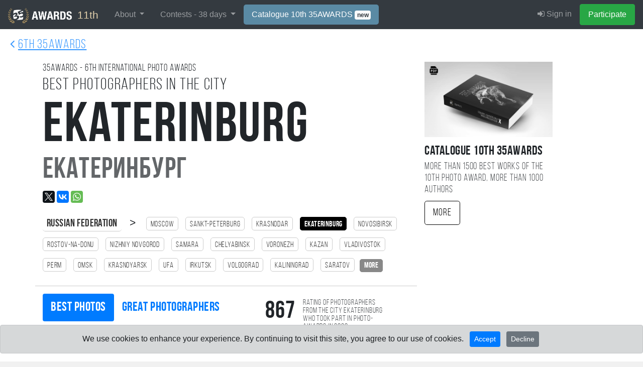

--- FILE ---
content_type: text/html; charset=UTF-8
request_url: https://35awards.com/winners2020/country/city/1601/
body_size: 44948
content:
<!DOCTYPE html><html lang="en"><head><link rel="alternate" hreflang="en" href="https://35awards.com/en/winners6th/country/city/1601/"/><link rel="alternate" hreflang="ru" href="https://35awards.com/ru/winners6th/country/city/1601/"/><link rel="alternate" hreflang="x-default" href="https://35awards.com/winners6th/country/city/1601/"/><link href="https://c1.35awards.com/awards2/files/bootstrap-4/css/bootstrap.min.css" rel="stylesheet"><link href="https://c1.35awards.com/files/css/animate.min.css" rel="stylesheet"><link href="https://c1.35awards.com/awards2/files/css/style.css?ver=5" rel="stylesheet"><link href="https://c1.35awards.com//files/css/animate.min.css" rel="stylesheet"><meta http-equiv="content-type" content="text/html; charset=UTF-8" /><meta http-equiv="X-UA-Compatible" content="IE=edge,chrome=1" /><meta http-equiv="content-language" content="en" /><meta name="viewport" content="width=device-width, initial-scale=1" /><link rel="canonical" href="https://35awards.com/winners6th/country/city/1601/" /><meta name="google-site-verification" content="fM-E4wVGGZ6XUF_SxH78uMczmtLja3lAN5gtGJw2b0Q" /><meta name="yandex-verification" content="fa559fb274c90970" /><meta name="p:domain_verify" content="3059c30d03b437ac92f0db9e5df0d3b8"/>
<script>
	const cookieConsent = localStorage.getItem("cookieConsent");
	window.dataLayer = window.dataLayer || [];
	function gtag(){dataLayer.push(arguments);}

	if (cookieConsent === "accepted") {
		gtag('consent', 'default', {
			'ad_storage': 'granted',
			'ad_user_data': 'granted',
			'ad_personalization': 'granted',
			'analytics_storage': 'granted'
		});
	}else{
		gtag('consent', 'default', {
			'ad_storage': 'denied',
			'ad_user_data': 'denied',
			'ad_personalization': 'denied',
			'analytics_storage': 'denied'
		});
	}
</script>

<!-- Google tag (gtag.js) -->
<script async src="https://www.googletagmanager.com/gtag/js?id=AW-11337160910"></script>
<script>
//   window.dataLayer = window.dataLayer || [];
//   function gtag(){dataLayer.push(arguments);}
  gtag('js', new Date());
  gtag('config', 'AW-11337160910');
</script><link rel="icon" mask="true" sizes="any" type="image/svg+xml" href="https://c1.35awards.com/awards2/files/img/favicon_big.svg"><link rel="shortcut" href="https://c1.35awards.com/awards2/files/img/favicon2.png"><link rel="mask-icon" color="#e68b03" href="https://c1.35awards.com/awards2/files/img/favicon_big.svg"><meta property="og:title" content="The best photographers in the city Ekaterinburg. 6th 35AWARDS #35AWARDS" /><meta property="og:description" content="Rating of photographers from the city Ekaterinburg who took part in photo-awards in 2020. 35awards.com" /><meta property="og:image" content="https://35awards.com/winners6th/country/city/city/pic.png" /><meta property="og:type" content="website" /><link type="text/css" rel="stylesheet" href="/awards2/files/lightGallery/css/lightgallery.css" /><link rel="stylesheet" href="https://unpkg.com/leaflet@1.7.1/dist/leaflet.css"
            integrity="sha512-xodZBNTC5n17Xt2atTPuE1HxjVMSvLVW9ocqUKLsCC5CXdbqCmblAshOMAS6/keqq/sMZMZ19scR4PsZChSR7A=="
            crossorigin=""/>

            <script src="https://unpkg.com/leaflet@1.7.1/dist/leaflet.js"
            integrity="sha512-XQoYMqMTK8LvdxXYG3nZ448hOEQiglfqkJs1NOQV44cWnUrBc8PkAOcXy20w0vlaXaVUearIOBhiXZ5V3ynxwA=="
            crossorigin=""></script><style>
           .opacityBlackBg {background: rgba(0, 0, 0, 0.7);position:fixed;top:0;right:0;left:0;bottom:0;z-index:99999;display:none; color:#fff;overflow:auto}
           .btnAbuseClass { color:#fff;border:1px solid #fff;margin-bottom:10px;}
           .btnAbuseClass:hover { color:#000;background:#ccc;}
           </style><title>The best photographers in the city Ekaterinburg. 6th 35AWARDS</title></head><body topmargin="0" rightmargin="0" leftmargin="0" bottommargin="0" ><style>
                    .grid-item { 
                          width: calc(50% - 16px);
                          margin: 8px;
                          position: relative;
                          overflow: hidden;
                    }

                    @media (min-width: 576px) {
                          .grid-item { 
                            width: calc(50% - 16px);
                          }
                        }
                        
                        @media (min-width: 768px) {
                          .grid-item { 
                            width: calc(33.333% - 16px);
                          }
                        }
                        
                        @media (min-width: 1200px) {
                          .grid-item { 
                            width: calc(25% - 16px);
                          }
                        }
                        
                        @media (min-width: 1800px) {
                          .grid-item { 
                            width: calc(20% - 16px);
                          }
                        }
              </style><style>
				#abuse_modal_other_img{ width:auto;heigth:auto;max-height:220px;max-width:100%;margin:15px 0}

				@media (max-width: 640px){
					#abuse_modal_other_img{ max-height:150px;max-width:75%;}
					.stopZone {padding: 0 15px}
				}
			</style><div class="opacityBlackBg" id="abuse_bg" onClick="abuse_close_block();return false;"><table style="max-width:600px;margin:0 auto;height:100%" onClick="return false;"><tr><td valign="middle"><div class="stopZone"><div class="row row-flow">
                                    <div class="col-md-5" align="center">
                                          <img src="" id="abuse_modal_other_img" class="boxshadow1">
                                    </div>
                                    <div class="col-md-7"><input type="hidden" name="abuse_photo_id" id="abuse_photo_id" value="0"><input type="hidden" name="abuse_community_id" id="abuse_community_id" value="0"><input type="hidden" name="abuse_under_id" id="abuse_under_id" value="0"><input type="hidden" name="abuse_pcp_id" id="abuse_pcp_id" value="0"><div class="row" style="margin:0 0 15px 0;color:#fff;"><div class="col-3" align="center" style="padding:0 5px;opacity:.6"><div style="font-size:1.8em;" id="my_abuse_sent">116</div><div style="font-size:.65em">errors pending</div></div><div class="col-4" align="center" style="padding:0 5px;"><div style="font-size:2em"><b id="my_abuse_confirmed">9</b></div><div style="font-size:.7em">confirmed errors</div></div><div class="col-5" style="padding:0 5px;"><div><b style="color:#c9df4b">New! (ver. 3)</b></div><div style="color:#fff;font-size:.6em">For every 50 confirmed abuses, the upload limit for <nobr>11th 35AWARDS</nobr> will be increased</div></div></div><div id="select_abuse_block"><div style="font-size:1.2em;margin-bottom: 20px;color:#fff">Select a claim by photo:</div><div><a class="btnAbuseClass btn" href="#" onClick="abuse_block_send2( this, 'copyright' );return false">Copyright (sign) or inscription</a></div><div><a class="btnAbuseClass btn" href="#" onClick="abuse_block_send2( this, 'ramka' );return false">The photo frame has</a></div><div><a class="btnAbuseClass btn" href="#" onClick="$( '#other_desc_block' ).fadeIn(100);return false">Other</a></div><div id="other_desc_block" style="margin-top:5px;display:none"><div style="margin-bottom:5px;font-size:.8em;color:#fff">Describe in your own words the claim to this photo</div><textarea class="form-control" id="other_desc" name="other_desc" style="width:100%;height:135px"></textarea><div style="margin-top:10px" align="right"><a href="#" onClick="abuse_block_send2( this, 'other' );return false" class="btn btn-primary">Send</a></div></div></div><div id="select_abuse_block_sending"><div style="color:#fff"><i class="fa fa-spinner spin"></i> Submitting an error ...</div></div></div>
                              </div></div></table></div><form class="form-horizontal" style="margin:0" method="POST" action="https://35awards.com/11th/regmember/" id="regForm">
		  <div class="modal fade" id="regToAwards" tabindex="-1" role="dialog" aria-labelledby="myModalLabel">
		  <div class="modal-dialog">
		    <div class="modal-content">
		      <div class="modal-header">
						<h5 class="modal-title">Member registration</h5>
		        <button type="button" class="close" data-dismiss="modal" aria-label="Close"><span aria-hidden="true">&times;</span></button>

		      </div>
		      <div class="modal-body">
		        
				<div class="row"><div class="col-md-12"><input type="hidden" value="true" name="join"><div class="text-center mb-3 mt-3"><div class="d-inline-block mr-2"><a href="https://35awards.com/11th/login/google/"><img src="https://35awards.com/files/img/btn_google_signin_dark_normal_web@2x.png" style="height:44px;margin-top:-3px"></a></div></div><div class="text-center text-muted my-3 pt-4" style="position: relative; text-align: center;"><hr style="margin: 0; border-top: 1px solid #ccc;"><span style="position: relative; top: -12px; background: #fff; padding: 0 10px; font-size: 0.9em;">or use email</span></div><div class="input-group input-group-lg mb-3">
								    <div class="input-group-prepend">
								      <div class="input-group-text" id="btnGroupAddon1"><i class="fa fa-user fa-fw"></i></div>
								    </div>
								    <input name="name" type="text" class="form-control" placeholder="Your Name" aria-label="Your Name" aria-describedby="btnGroupAddon1">
								 </div><div class="input-group input-group-lg">
								    <div class="input-group-prepend">
								      <div class="input-group-text" id="btnGroupAddon2"><i class="fa fa-envelope-o fa-fw"></i></div>
								    </div>
								    <input name="email" type="email" class="form-control" placeholder="E-mail" aria-label="E-mail" aria-describedby="btnGroupAddon2" value="">
								 </div></div>
				</div>
		      </div>
		      <div class="modal-footer">
			  <div class="row">
			  	<div class="col-6" align="left" style="font-size:1em;opacity:.8">Already have an account: <br><a href="https://35awards.com/11th/login/"><i class="fa fa-sign-in"></i> Sign in</a></div>
			  	<div class="col-6">
						<input type="hidden" name="g-recaptcha-response" id="g-recaptcha-response">
		        		<input type="submit" class="btn btn-success" value="Participate" >
				</div>
			  </div>
		      </div>
		    </div>
		  </div>
		</div>
		</form>
		
           <nav class="navbar navbar-inverse navbar-expand-xl navbar-fixed-top navbar-dark bg-dark" style="background:#343a40;border-color: #202327"><a class="navbar-brand"
                  href="https://35awards.com/"
                  rel="nofollow"
                  title="35AWARDS — International Photography Awards & Photographers Community"
                  aria-label="35AWARDS photography awards platform"
                  style="background:#343a40;font-size:1.3em;color:#e1cfab"><img src="https://c1.35awards.com/awards2/files/img/logo_small.png" style="height: 30px;margin:-6px 5px -6px 0;"> 11th</a><button class="navbar-toggler" type="button" data-toggle="collapse" data-target="#navbarNav" aria-controls="navbarNav" aria-expanded="false" aria-label="Toggle navigation" style="margin-right:15px">
                    <span class="navbar-toggler-icon"></span>
                  </button>



                 <div id="navbarNav" class="collapse navbar-collapse">
                    <ul class="navbar-nav mr-auto"><li class="nav-item dropdown">
            <a href="https://35awards.com/11th/mypage/" class="nav-link dropdown-toggle" data-toggle="dropdown" role="button" aria-expanded="false">About <span class="caret"></span></a>
            <div class="dropdown-menu dropdown-menu-dark"><a class="dropdown-item" href="https://35awards.com/about/">About</a><a class="dropdown-item" href="https://35awards.com/about/jury/">50 jury members</a><a class="dropdown-item" href="https://35awards.com/map/test1/" rel="nofollow"><i class="fa fa-map-marker"></i> Photos on the map</a><a class="dropdown-item" href="https://35awards.com/page/shop/">Shop</a><a class="dropdown-item" href="https://35awards.com/page/rules/" rel="nofollow">Rules</a><a class="dropdown-item" href="https://35awards.com/page/faq/" rel="nofollow">FAQ</a></div>
        </li><li class="nav-item dropdown">
                <a href="https://35awards.com/11th/mypage/" class="nav-link dropdown-toggle" data-toggle="dropdown" role="button" aria-expanded="false">Contests - <span class="num">38</span> days <span class="caret"></span></a>
                <div class="dropdown-menu dropdown-menu-dark" role="menu"><a class="dropdown-item" href="https://35awards.com/11th/mypage/"><i class="fa fa-trophy"></i> 11TH 35AWARDS <span style="font-size:.8em">- left <span class="num">38</span> days</span><div style="font-size:.75em;opacity:.75">Main competition</div></a><a style="font-size:.8em;padding-left:35px" class="dropdown-item" href="https://35awards.com/page/nominations/">- Nominations</a><a class="dropdown-item" href="https://35awards.com/page/contests/" title="Photo contests 2026 - 35AWARDS">Thematic photo competitions <i class="bi bi-chevron-right" aria-hidden="true"></i></a><div class="dropdown-divider"></div><a class="dropdown-item" href="https://35awards.com/winners10th/"><span style="color: #c49a29;"><i class="fa fa-trophy"></i> 10TH 35AWARDS <span style="font-size:.7em;color:#c49a29">2024</span></span></a><span class="dropdown-item go" data-href="https://35awards.com/page/contests/main/">Past Main Competitions <i class="bi bi-chevron-right" aria-hidden="true"></i></span></div></li><li class="nav-item"><a class="nav-link" style="background: #5a8aa4;color:#fff;border-radius:5px" href="https://35awards.com/page/shop/catalogue10th/">Catalogue 10th 35AWARDS <span class="badge bg-light text-dark">new</span></a></li></ul>
                    <ul class="navbar-nav" id="topMenuRight"><li class="nav-item"><a class="nav-link" href="https://35awards.com/11th/login/"><i class="fa fa-sign-in"></i> Sign in</a></li><li class="nav-item"><a data-toggle="modal" data-target="#regToAwards" href="#" class="nav-link btn btn-success" style="color:#fff">Participate</a></li></ul>
                  </div><!--/.nav-collapse -->


              </nav><style>.navbar-nav .nav-link {padding-left:1rem !important; padding-right: 1rem !important}</style><div id="lightboxPhoto" style="display:none"><div id="lightboxPhotoLoading"><i class="fa fa-circle-o-notch spin" style="font-size:2em"></i><br>Loading...</div><i style="top:15px;right:20px;font-size:2em;position:fixed;z-index:310" class="closeGrid fa fa-times" aria-hidden="true"></i><div class="container">
                        <div class="row" style="margin:0">
                        <div class="col-md-9 img-container" style="padding:0">
                              <img src="" alt="Selected Photo" class="img-fluid">
                        </div>
                        <div class="col-md-3 info-container parentPhoto" photo-id="">
                              <div id="author-info-total">
                                    <div id="photo_id_show" class="pb-2" style="font-size:.6em;opacity:.3"></div>

                                    <div id="badgeList" class="pb-3"></div>

                                    <div class="author-info">
                                          <div class="row" style="width:100%">
                                                <div class="col-9">
                                                      <a href="" id="lightboxPhotoAuthorImgA"><img src="" alt="Author" class="avatar" id="lightboxPhotoAuthorAva" style="margin:0 10px 10px 0;float:left"></a>
                                                      <div id="lightboxPhotoAuthor" style="font-size:1.2em"></div>
                                                      <div style="font-size:.8em;opacity:.6">Followers: <span id="followers_count"></span></div>
                                                </div>
                                                <div class="col-3" id="fav_zone" align="right">
                                                </div>
                                          </div>
                                    </div>

                                    <div class="stats pt-3 pb-3">
                                          <p><i onClick="setLike(this);return false;" class="bi bi-heart heartBtn"></i> <span class="countLikes">0</span></p>
                                          <p><i onClick="setPhotoFav(this);return false;" class="bi bi-star starBtn"></i> <span class="countPhotoFav">0</span></p>
                                          <p><i class="bi bi-eye-fill eyeBtn"></i> <span class="countPhotoSee">0</span></p>
                                    </div>

                                    <p id="lightboxPhotoTitle" class="h4"></p>
                                    <p id="lightboxPhotoDesc" class="description"></p>

                                    <div id="commentsPage" class="container">
                                          <div id="commentsPageList"></div>
                                          <div id="actionDropdownComm" class="dropdown" style="position: absolute;">
                                          <ul class="dropdown-menu" role="menu">
                                                <li class="reply"><a class="dropdown-item" onClick="replyComm(this);return false;" href="#"><i class="fa fa-reply" aria-hidden="true"></i> &nbsp;Reply</a></li>
                                                <li><hr class="dropdown-divider"></li>
                                                <li class="delete"><a class="dropdown-item" onClick="delComm(this);return false;" href="#"><i class="fa fa-trash" aria-hidden="true"></i> &nbsp;Remove</a></li>
                                                <li class="block-user"><a class="dropdown-item" onClick="blockUser(this);return false;" href="#"><i class="fa fa-user-times" aria-hidden="true"></i>  &nbsp;Block user</a></li>
                                          </ul>
                                          </div>
                                          <div class="row answerForm" reply-id="0" style="display:none">
                                                <div class="col-2 avatarZone" align="right"><img src="#" class="avatar"></div>
                                                <div class="col-10" style="padding-left:0">
                                                      <textarea class="form-control comment_to_send" placeholder="" style="height: 100px"></textarea>
                                                      <input type="submit" class="btn btn_send btn-outline-light" value="" style="margin-top:10px;padding:4px 25px">
                                                </div>
                                          </div>
                                    </div>
                                    
                                    <div id="mapid" class="mt-3" style="width: 100%; height: 200px;"></div>
                                    
                                    <div class="pt-5">
                                          <div class="pb-2"><b>Contests:</b></div>
                                          <div id="contestList"></div>
                                    </div><div style="clear:both;" class="abuseBlock"><div class="abuseResults"></div><div class="abuseButtons"><div style="color:#fff;margin:10px auto 8px 0;display: inline-block" align="left">
		                        <a class="btn abuseBtn" href="#" photo-id="" photo-img="" pcp-id="" community-id="" under-id="" onClick="abuse_show_block( this );return false;">
		                           <i class="fa fa-exclamation-circle"></i> Abuse
		                         </a>
		                 </div></div></div></div></div>
                        </div>
                  </div></div><style>.table-dark a {color:#d1e7ff}
                  
                  .followbtn {padding:.12rem .5rem !important;}
                  .followbtn.follow {color:#fff;background:#85a45b}
                  .followbtn.unfollow, .followbtn.unfollow:hover {color: #777;border:1px solid #777}
                  .heartBtn, .starBtn, .eyeBtn { font-size:1.5em}
                  .heartBtn { color:#ed7777; }
                  .starBtn { color:#edd881}

                  .avatar {}

                  #lightboxPhotoAuthor a {color:#fff}

                  .addToFav, .abuseBtn {-webkit-transition: all .5s;-moz-transition: all .5s;-o-transition: all .5s;transition: all .5s;position:relative;}
                  .addToFav, .abuseBtn{
                        color: #b38d2d;
                        border: 1px solid rgba(0,0,0,0);
                        font-size: .8em;
                        padding: 4px 10px;
                        opacity:.55;
                  }
                  .abuseBtn {color:#fff}
                  .addToFav:hover{
                        color: #000;
                        background: #b38d2d;
                        border: 1px solid #b38d2d;
                        opacity:1;
                  }

                  .abuseBtn:hover {
                        color:#fff; 
                        border: 1px solid #fff;
                        opacity:1;
                  }

                  #lightboxPhoto {
                        background: rgba(0, 0, 0, .9);
                        position: fixed;
                        top: 0;
                        bottom: 0;
                        left: 0;
                        right: 0;
                        display: flex;
                        align-items: center; 
                        justify-content: center; 
                        height: 100%;
                        width: 100%;
                        z-index: 5000;
                        color: #fff;
                        overflow-y: auto;
                        }
                        
                        #lightboxPhoto .container {
                        padding: 0;
                        max-width: 100%;
                        }
                        
                        #lightboxPhoto .img-container {
                        height: auto;
                        width: 100%; 
                        }
                        
                        #lightboxPhoto .img-fluid {
                        max-width: 95%;
                        max-height: 95vh;
                        object-fit: contain;
                        margin: auto;
                        display: block;
                        pointer-event": none;
                        }
                        
                        #lightboxPhoto .info-container {
                        max-height: 100vh;
                        text-align: left;
                        overflow-y: auto;
                        padding: 20px;
                        transition: width 0.5s ease-in-out;
                        }
                        
                        #lightboxPhoto .author-info {
                        display: flex;
                        align-items: center;
                        gap: 15px;
                        }
                        
                        #lightboxPhoto .avatar {
                        width: 50px;
                        height: 50px;
                        border-radius: 50%;
                        }
                        
                        #lightboxPhoto .stats {
                        display: flex;
                        gap: 20px;
                        }
                        
                        #lightboxPhoto .stats p {
                        margin: 0;
                        color: #ddd;
                        font-size: 18px;
                        }
                        
                        #lightboxPhoto .stats i {
                        margin-right: 5px;
                        }
                        
                        #lightboxPhotoLoading {
                        display:none;text-align:center;z-index:200;position:absolute;top:100px;left:0;right:0
                        }
                        
                        #lightboxPhoto h3,
                        #lightboxPhoto h4,
                        #lightboxPhoto h5 {
                        color: #fff;
                        }
                        
                        #lightboxPhoto .description {
                        color: #ddd;
                        font-style: italic;
                        }
                        
                        #lightboxPhoto .comment-form {
                        width: 100%;
                        display: flex;
                        gap: 10px;
                        }
                        
                        #lightboxPhoto .comment-form input,
                        #lightboxPhoto .comment-form button {
                        width: 100%;
                        padding: 10px;
                        border: none;
                        border-radius: 5px;
                        }
                        
                        #lightboxPhoto .comment-form button {
                        width: auto;
                        color: #fff;
                        }

                        .avatar {
                        width: 100px;
                        border-radius: 50%;
                  }
                  .user-info h1 {
                        font-size: 3em;
                        text-transform: uppercase;
                        margin-bottom: 0;
                        line-height: 1em;
                  }

                        
                        @media only screen and (max-width: 600px) {
                        #lightboxPhoto {
                              align-items: flex-start;
                              padding-top: 0 
                        }

                        #lightboxPhoto .img-fluid {
                              max-width: 100%;
                              max-height: 100vh;
                        }
                        
                        #lightboxPhoto .img-fluid {
                              max-width: 100%;
                              max-height: none; 
                        }
                        
                        #lightboxPhoto .content-info {
                              padding: 20px;
                        }

                        .section_padding {
                              padding-top: 10px
                        }
                        }


                        #commentsPage {font-size:.85em; position:relative;}
                        #commentsPage .answers {padding-top:5px;margin-left: -20px;}
                        #commentsPage .answerForm {padding-top:15px;}
                        #commentsPage .avatarZone {padding-right:5px;}
                        #commentsPage .avatarZone .avatar {height:auto;width:3em; border-radius:50%;margin-right:5px}
                        #commentsPage .commentZone { padding-left:0; position: static}
                        #commentsPage .commentZone .text_comm { display:block;padding-top:3px }
                        #commentsPage .commentLine {padding-top:10px;padding-bottom:10px;transition: background-color 0.2s ease;border-radius:8px}
                        #commentsPage .commentLine:hover {background:rgba(255,255,255,.15)}
                        #commentsPage .commentLine .actions {font-size:1.5em; opacity:0;padding-left:10px}
                        #commentsPage .commentLine:hover .actions {opacity:1;}
                        #commentsPage .user_name {padding-right:3px; text-decoration:none; color:#a1d0ff}
                        #commentsPage .timeAdd {margin-top:4px;color:#999;font-size:.9em; white-space:nowrap;}

                        #commentsPage .reply {display:block;margin:0}

                        #commentsPage .commentLine .actions {display:none}
                        </style><div style="position: relative;background: #fff;"><div style="position:absolute;top:10px;left:20px;opacity:.8"><a href="https://35awards.com/winners6th/" style="font-size:1.6em;"><i class="fa fa-angle-left"></i> <span class="bebas" style="text-decoration:underline">6th 35AWARDS</span></a></div><div class="container section_padding"><div class="row"><div class="col-md-8 padding"><div class="row"><div class="col-12"><div class="bebas" style="font-size:1.2em;">35AWARDS - 6TH international photo awards</div><h2 class="bebas">Best photographers in the city<br><span class="bebasBold largeTitle">Ekaterinburg</span><br><span style="opacity:.7;font-size:1.8em;line-height: 0.8em;" class="bebasBold">Екатеринбург</span></h2><div style="padding-top:1tpx;"><script type="text/javascript" src="//yastatic.net/es5-shims/0.0.2/es5-shims.min.js" charset="utf-8"></script><script type="text/javascript" src="//yastatic.net/share2/share.js" charset="utf-8"></script><div class="ya-share2" data-url="https://35awards.com/winners6th/country/city/1601/" data-title="The best photographers in the city Ekaterinburg. 6th 35AWARDS #35AWARDS" data-description="Rating of photographers from the city Ekaterinburg who took part in photo-awards in 2020. 35awards.com" data-lang="en" data-size="m" data-services="facebook,twitter,gplus,vkontakte,whatsapp"></div></div><div class="citiesUpBlock"><span style="font-size:1.3em;padding-right:15px;"><a style="border:0;border-bottom:1px solid #ccc" href="https://35awards.com/winners6th/country/RU/" class="bebasBold">Russian Federation</a> > </span><a href="https://35awards.com/winners6th/country/city/244/"><nobr class="bebas">Moscow</nobr></a> <a href="https://35awards.com/winners6th/country/city/5676/"><nobr class="bebas">Sankt-Peterburg</nobr></a> <a href="https://35awards.com/winners6th/country/city/2292/"><nobr class="bebas">Krasnodar</nobr></a> <a href="https://35awards.com/winners6th/country/city/1601/" style="background:#000;color:#fff;border: 1px solid #000"><nobr class="bebasBold">Ekaterinburg</nobr></a> <a href="https://35awards.com/winners6th/country/city/3195/"><nobr class="bebas">Novosibirsk</nobr></a> <a href="https://35awards.com/winners6th/country/city/3967/"><nobr class="bebas">Rostov-na-Donu</nobr></a> <a href="https://35awards.com/winners6th/country/city/3085/"><nobr class="bebas">Nizhniy Novgorod</nobr></a> <a href="https://35awards.com/winners6th/country/city/4181/"><nobr class="bebas">Samara</nobr></a> <a href="https://35awards.com/winners6th/country/city/5229/"><nobr class="bebas">Chelyabinsk</nobr></a> <a href="https://35awards.com/winners6th/country/city/996/"><nobr class="bebas">Voronezh</nobr></a> <a href="https://35awards.com/winners6th/country/city/1886/"><nobr class="bebas">Kazan</nobr></a> <a href="https://35awards.com/winners6th/country/city/926/"><nobr class="bebas">Vladivostok</nobr></a> <a href="https://35awards.com/winners6th/country/city/3594/"><nobr class="bebas">Perm</nobr></a> <a href="https://35awards.com/winners6th/country/city/3315/"><nobr class="bebas">Omsk</nobr></a> <a href="https://35awards.com/winners6th/country/city/2334/"><nobr class="bebas">Krasnoyarsk</nobr></a> <a href="https://35awards.com/winners6th/country/city/5074/"><nobr class="bebas">Ufa</nobr></a> <a href="https://35awards.com/winners6th/country/city/1849/"><nobr class="bebas">Irkutsk</nobr></a> <a href="https://35awards.com/winners6th/country/city/950/"><nobr class="bebas">Volgograd</nobr></a> <a href="https://35awards.com/winners6th/country/city/1904/"><nobr class="bebas">Kaliningrad</nobr></a> <a href="https://35awards.com/winners6th/country/city/4277/"><nobr class="bebas">Saratov</nobr></a><a href="#" onClick="$('#show_more_citys').toggle();$(this).fadeOut(); return false" style="background:#888;color:#fff;border: 1px solid #888" class="bebasBold">more</a><span style="display:none" id="show_more_citys"> <a href="https://35awards.com/winners6th/country/city/4980/"><nobr class="bebas">Tyumen</nobr></a> <a href="https://35awards.com/winners6th/country/city/4570/"><nobr class="bebas">Sochi</nobr></a> <a href="https://35awards.com/winners6th/country/city/4957/"><nobr class="bebas">Tula</nobr></a> <a href="https://35awards.com/winners6th/country/city/5109/"><nobr class="bebas">Habarovsk</nobr></a> <a href="https://35awards.com/winners6th/country/city/5493/"><nobr class="bebas">Yaroslavl</nobr></a> <a href="https://35awards.com/winners6th/country/city/4444/"><nobr class="bebas">Simferopol</nobr></a> <a href="https://35awards.com/winners6th/country/city/4905/"><nobr class="bebas">Tomsk</nobr></a> <a href="https://35awards.com/winners6th/country/city/4322/"><nobr class="bebas">Sevastopol</nobr></a> <a href="https://35awards.com/winners6th/country/city/552/"><nobr class="bebas">Barnaul</nobr></a> <a href="https://35awards.com/winners6th/country/city/4021/"><nobr class="bebas">Ryazan</nobr></a> <a href="https://35awards.com/winners6th/country/city/4626/"><nobr class="bebas">Stavropol</nobr></a> <a href="https://35awards.com/winners6th/country/city/3556/"><nobr class="bebas">Penza</nobr></a> <a href="https://35awards.com/winners6th/country/city/2033/"><nobr class="bebas">Kemerovo</nobr></a> <a href="https://35awards.com/winners6th/country/city/774/"><nobr class="bebas">Bryansk</nobr></a> <a href="https://35awards.com/winners6th/country/city/2096/"><nobr class="bebas">Kirov</nobr></a> <a href="https://35awards.com/winners6th/country/city/5024/"><nobr class="bebas">Ulyanovsk</nobr></a> <a href="https://35awards.com/winners6th/country/city/1818/"><nobr class="bebas">Izhevsk</nobr></a> <a href="https://35awards.com/winners6th/country/city/4833/"><nobr class="bebas">Tver</nobr></a> <a href="https://35awards.com/winners6th/country/city/3336/"><nobr class="bebas">Orenburg</nobr></a> <a href="https://35awards.com/winners6th/country/city/2961/"><nobr class="bebas">Murmansk</nobr></a> <a href="https://35awards.com/winners6th/country/city/5440/"><nobr class="bebas">Yuzhno-Sahalinsk</nobr></a> <a href="https://35awards.com/winners6th/country/city/476/"><nobr class="bebas">Astrahan</nobr></a> <a href="https://35awards.com/winners6th/country/city/1913/"><nobr class="bebas">Kaluga</nobr></a> <a href="https://35awards.com/winners6th/country/city/4896/"><nobr class="bebas">Tolyatti</nobr></a> <a href="https://35awards.com/winners6th/country/city/2457/"><nobr class="bebas">Kursk</nobr></a> <a href="https://35awards.com/winners6th/country/city/1797/"><nobr class="bebas">Ivanovo</nobr></a> <a href="https://35awards.com/winners6th/country/city/3189/"><nobr class="bebas">Novorossiysk</nobr></a> <a href="https://35awards.com/winners6th/country/city/2658/"><nobr class="bebas">Magnitogorsk</nobr></a> <a href="https://35awards.com/winners6th/country/city/5468/"><nobr class="bebas">Yakutsk</nobr></a> <a href="https://35awards.com/winners6th/country/city/590/"><nobr class="bebas">Belgorod</nobr></a> <a href="https://35awards.com/winners6th/country/city/3793/"><nobr class="bebas">Pskov</nobr></a> <a href="https://35awards.com/winners6th/country/city/934/"><nobr class="bebas">Vladimir</nobr></a> <a href="https://35awards.com/winners6th/country/city/4736/"><nobr class="bebas">Surgut</nobr></a> <a href="https://35awards.com/winners6th/country/city/2552/"><nobr class="bebas">Lipetsk</nobr></a> <a href="https://35awards.com/winners6th/country/city/4491/"><nobr class="bebas">Smolensk</nobr></a> <a href="https://35awards.com/winners6th/country/city/3170/"><nobr class="bebas">Novokuznetsk</nobr></a> <a href="https://35awards.com/winners6th/country/city/4796/"><nobr class="bebas">Tambov</nobr></a> <a href="https://35awards.com/winners6th/country/city/3623/"><nobr class="bebas">Petropavlovsk kamchatskiy</nobr></a> <a href="https://35awards.com/winners6th/country/city/3333/"><nobr class="bebas">Orel</nobr></a> <a href="https://35awards.com/winners6th/country/city/3665/"><nobr class="bebas">Podolsk</nobr></a> <a href="https://35awards.com/winners6th/country/city/3615/"><nobr class="bebas">Petrozavodsk</nobr></a> <a href="https://35awards.com/winners6th/country/city/534/"><nobr class="bebas">Balashiha</nobr></a> <a href="https://35awards.com/winners6th/country/city/5297/"><nobr class="bebas">Chita</nobr></a> <a href="https://35awards.com/winners6th/country/city/5221/"><nobr class="bebas">Cheboksari</nobr></a> <a href="https://35awards.com/winners6th/country/city/973/"><nobr class="bebas">Vologda</nobr></a> <a href="https://35awards.com/winners6th/country/city/2250/"><nobr class="bebas">Kostroma</nobr></a> <a href="https://35awards.com/winners6th/country/city/2993/"><nobr class="bebas">Naberezhnie Chelni</nobr></a> <a href="https://35awards.com/winners6th/country/city/5251/"><nobr class="bebas">Cherepovets</nobr></a> <a href="https://35awards.com/winners6th/country/city/856/"><nobr class="bebas">Velikiy Novgorod</nobr></a> <a href="https://35awards.com/winners6th/country/city/459/"><nobr class="bebas">Arhangelsk</nobr></a> <a href="https://35awards.com/winners6th/country/city/2447/"><nobr class="bebas">Kurgan</nobr></a> <a href="https://35awards.com/winners6th/country/city/2627/"><nobr class="bebas">Lyubertsi</nobr></a> <a href="https://35awards.com/winners6th/country/city/2221/"><nobr class="bebas">Korolev</nobr></a> <a href="https://35awards.com/winners6th/country/city/5158/"><nobr class="bebas">Himki</nobr></a> <a href="https://35awards.com/winners6th/country/city/5016/"><nobr class="bebas">Ulan Ude</nobr></a> <a href="https://35awards.com/winners6th/country/city/3098/"><nobr class="bebas">Nizhniy Tagil</nobr></a> <a href="https://35awards.com/winners6th/country/city/3285/"><nobr class="bebas">Odintsovo</nobr></a> <a href="https://35awards.com/winners6th/country/city/403/"><nobr class="bebas">Anapa</nobr></a> <a href="https://35awards.com/winners6th/country/city/2287/"><nobr class="bebas">Krasnogorsk</nobr></a> <a href="https://35awards.com/winners6th/country/city/677/"><nobr class="bebas">Blagoveshchensk</nobr></a> <a href="https://35awards.com/winners6th/country/city/278/"><nobr class="bebas">Abakan</nobr></a> <a href="https://35awards.com/winners6th/country/city/2975/"><nobr class="bebas">Mitishchi</nobr></a> <a href="https://35awards.com/winners6th/country/city/5472/"><nobr class="bebas">Yalta</nobr></a> <a href="https://35awards.com/winners6th/country/city/933/"><nobr class="bebas">Vladikavkaz</nobr></a> <a href="https://35awards.com/winners6th/country/city/1871/"><nobr class="bebas">Yoshkar Ola</nobr></a> <a href="https://35awards.com/winners6th/country/city/4768/"><nobr class="bebas">Taganrog</nobr></a> <a href="https://35awards.com/winners6th/country/city/3865/"><nobr class="bebas">Ramenskoe</nobr></a> <a href="https://35awards.com/winners6th/country/city/4756/"><nobr class="bebas">Siktivkar</nobr></a> <a href="https://35awards.com/winners6th/country/city/1531/"><nobr class="bebas">Domodedovo</nobr></a> <a href="https://35awards.com/winners6th/country/city/3826/"><nobr class="bebas">Pyatigorsk</nobr></a> <a href="https://35awards.com/winners6th/country/city/1688/"><nobr class="bebas">Zhukovskiy</nobr></a> <a href="https://35awards.com/winners6th/country/city/2663/"><nobr class="bebas">Maykop</nobr></a> <a href="https://35awards.com/winners6th/country/city/2171/"><nobr class="bebas">Kolomna</nobr></a> <a href="https://35awards.com/winners6th/country/city/1750/"><nobr class="bebas">Zelenograd</nobr></a> <a href="https://35awards.com/winners6th/country/city/3005/"><nobr class="bebas">Nalchik</nobr></a> <a href="https://35awards.com/winners6th/country/city/5404/"><nobr class="bebas">Shchelkovo</nobr></a> <a href="https://35awards.com/winners6th/country/city/5047/"><nobr class="bebas">Ussuriysk</nobr></a> <a href="https://35awards.com/winners6th/country/city/1497/"><nobr class="bebas">Dmitrov</nobr></a> <a href="https://35awards.com/winners6th/country/city/4336/"><nobr class="bebas">Severodvinsk</nobr></a> <a href="https://35awards.com/winners6th/country/city/5087/"><nobr class="bebas">Feodosiya</nobr></a> <a href="https://35awards.com/winners6th/country/city/661/"><nobr class="bebas">Biysk</nobr></a> <a href="https://35awards.com/winners6th/country/city/4426/"><nobr class="bebas">Serpuhov</nobr></a> <a href="https://35awards.com/winners6th/country/city/443/"><nobr class="bebas">Armavir</nobr></a> <a href="https://35awards.com/winners6th/country/city/3242/"><nobr class="bebas">Norilsk</nobr></a> <a href="https://35awards.com/winners6th/country/city/5422/"><nobr class="bebas">Elektrostal</nobr></a> <a href="https://35awards.com/winners6th/country/city/4011/"><nobr class="bebas">Ribinsk</nobr></a> <a href="https://35awards.com/winners6th/country/city/3238/"><nobr class="bebas">Noginsk</nobr></a> <a href="https://35awards.com/winners6th/country/city/2653/"><nobr class="bebas">Magadan</nobr></a> <a href="https://35awards.com/winners6th/country/city/1563/"><nobr class="bebas">Dubna</nobr></a> <a href="https://35awards.com/winners6th/country/city/2746/"><nobr class="bebas">Miass</nobr></a> <a href="https://35awards.com/winners6th/country/city/4272/"><nobr class="bebas">Saransk</nobr></a> <a href="https://35awards.com/winners6th/country/city/4415/"><nobr class="bebas">Sergiev Posad</nobr></a> <a href="https://35awards.com/winners6th/country/city/405/"><nobr class="bebas">Angarsk</nobr></a> <a href="https://35awards.com/winners6th/country/city/3265/"><nobr class="bebas">Obninsk</nobr></a> <a href="https://35awards.com/winners6th/country/city/965/"><nobr class="bebas">Volzhskiy</nobr></a> <a href="https://35awards.com/winners6th/country/city/3071/"><nobr class="bebas">Nizhnevartovsk</nobr></a> <a href="https://35awards.com/winners6th/country/city/1478/"><nobr class="bebas">Dzerzhinsk</nobr></a> <a href="https://35awards.com/winners6th/country/city/1284/"><nobr class="bebas">Gatchina</nobr></a> <a href="https://35awards.com/winners6th/country/city/1587/"><nobr class="bebas">Evpatoriya</nobr></a> <a href="https://35awards.com/winners6th/country/city/13631/"><nobr class="bebas">Vidnoe</nobr></a> <a href="https://35awards.com/winners6th/country/city/752/"><nobr class="bebas">Bratsk</nobr></a> <a href="https://35awards.com/winners6th/country/city/4755/"><nobr class="bebas">Sizran</nobr></a> <a href="https://35awards.com/winners6th/country/city/3808/"><nobr class="bebas">Pushkino</nobr></a> <a href="https://35awards.com/winners6th/country/city/2044/"><nobr class="bebas">Kerch</nobr></a> <a href="https://35awards.com/winners6th/country/city/3291/"><nobr class="bebas">Ozersk</nobr></a> <a href="https://35awards.com/winners6th/country/city/3220/"><nobr class="bebas">Novocherkassk</nobr></a> <a href="https://35awards.com/winners6th/country/city/4683/"><nobr class="bebas">Stariy Oskol</nobr></a> <a href="https://35awards.com/winners6th/country/city/1022/"><nobr class="bebas">Viborg</nobr></a> <a href="https://35awards.com/winners6th/country/city/961/"><nobr class="bebas">Volgodonsk</nobr></a> <a href="https://35awards.com/winners6th/country/city/5425/"><nobr class="bebas">Engels</nobr></a> <a href="https://35awards.com/winners6th/country/city/4951/"><nobr class="bebas">Tuapse</nobr></a> <a href="https://35awards.com/winners6th/country/city/3023/"><nobr class="bebas">Nahodka</nobr></a> <a href="https://35awards.com/winners6th/country/city/5603/"><nobr class="bebas">Ivanteevka</nobr></a> <a href="https://35awards.com/winners6th/country/city/3346/"><nobr class="bebas">Orehovo Zuevo</nobr></a> <a href="https://35awards.com/winners6th/country/city/3237/"><nobr class="bebas">Noviy Urengoy</nobr></a> <a href="https://35awards.com/winners6th/country/city/1769/"><nobr class="bebas">Zlatoust</nobr></a> <a href="https://35awards.com/winners6th/country/city/5129/"><nobr class="bebas">Hanti Mansiysk</nobr></a> <a href="https://35awards.com/winners6th/country/city/14921/"><nobr class="bebas">Istra</nobr></a> <a href="https://35awards.com/winners6th/country/city/14902/"><nobr class="bebas">Eysk</nobr></a> <a href="https://35awards.com/winners6th/country/city/3246/"><nobr class="bebas">Noyabrsk</nobr></a> <a href="https://35awards.com/winners6th/country/city/2967/"><nobr class="bebas">Murom</nobr></a> <a href="https://35awards.com/winners6th/country/city/1656/"><nobr class="bebas">Zheleznogorsk</nobr></a> <a href="https://35awards.com/winners6th/country/city/31924/"><nobr class="bebas">Rostov na Donu</nobr></a> <a href="https://35awards.com/winners6th/country/city/1290/"><nobr class="bebas">Gelendzhik</nobr></a> <a href="https://35awards.com/winners6th/country/city/2123/"><nobr class="bebas">Kislovodsk</nobr></a> <a href="https://35awards.com/winners6th/country/city/5099/"><nobr class="bebas">Fryazino</nobr></a> <a href="https://35awards.com/winners6th/country/city/15086/"><nobr class="bebas">Solnechnogorsk</nobr></a> <a href="https://35awards.com/winners6th/country/city/4694/"><nobr class="bebas">Sterlitamak</nobr></a> <a href="https://35awards.com/winners6th/country/city/2713/"><nobr class="bebas">Mahachkala</nobr></a> <a href="https://35awards.com/winners6th/country/city/1526/"><nobr class="bebas">Dolgoprudniy</nobr></a> <a href="https://35awards.com/winners6th/country/city/4712/"><nobr class="bebas">Stupino</nobr></a> <a href="https://35awards.com/winners6th/country/city/1379/"><nobr class="bebas">Grozniy</nobr></a> <a href="https://35awards.com/winners6th/country/city/2151/"><nobr class="bebas">Kovrov</nobr></a> <a href="https://35awards.com/winners6th/country/city/423/"><nobr class="bebas">Apatiti</nobr></a> <a href="https://35awards.com/winners6th/country/city/1007/"><nobr class="bebas">Voskresensk</nobr></a> <a href="https://35awards.com/winners6th/country/city/3078/"><nobr class="bebas">Nizhnekamsk</nobr></a> <a href="https://35awards.com/winners6th/country/city/338/"><nobr class="bebas">Aleksandrov</nobr></a> <a href="https://35awards.com/winners6th/country/city/1490/"><nobr class="bebas">Dimitrovgrad</nobr></a> <a href="https://35awards.com/winners6th/country/city/528/"><nobr class="bebas">Balakovo</nobr></a> <a href="https://35awards.com/winners6th/country/city/1937/"><nobr class="bebas">Kamensk Uralskiy</nobr></a> <a href="https://35awards.com/winners6th/country/city/5259/"><nobr class="bebas">Cherkessk</nobr></a> <a href="https://35awards.com/winners6th/country/city/2191/"><nobr class="bebas">Komsomolsk na amure</nobr></a> <a href="https://35awards.com/winners6th/country/city/307/"><nobr class="bebas">Azov</nobr></a> <a href="https://35awards.com/winners6th/country/city/2761/"><nobr class="bebas">Mineralnie Vodi</nobr></a> <a href="https://35awards.com/winners6th/country/city/380/"><nobr class="bebas">Alushta</nobr></a> <a href="https://35awards.com/winners6th/country/city/4562/"><nobr class="bebas">Sosnoviy Bor</nobr></a><span></div><div class="row" style="margin-top:20px;border-top:1px solid #ccc;"><div class="col-md-7"><div style="padding-top:15px;font-size:1.65em;margin-bottom:10px"><ul class="bebasBold nav nav-pills show-grid"><li class="nav-item"><a class="nav-link active" href="https://35awards.com/winners6th/country/city/1601/">Best photos</a></li><li class="nav-item"><a class="nav-link" href="https://35awards.com/winners6th/country/city/1601/photographers">Great photographers</a></li></ul></div></div><div class="col-md-5"><div style="margin-top:15px;height:40px"><div style="font-size:3em;float:left;" class="bebasBold" title="Number of participants from this place">867</div> <div class="bebas" style="float:left;max-width:170px;opacity:.8;line-height:1em;margin: 10px 0 0 15px;">Rating of photographers from the city Ekaterinburg who took part in photo-awards in 2020.</div></div><div style="clear:both"></div></div></div></div></div></div><div class="col-md-3 col-md-offset-1 padding"><div style="margin-bottom:10px"><a href="https://35awards.com/page/shop/catalogue10th/"><img src="https://c1.35photo.ru/photobank/7/37766.jpg" style="width:100%"></a></div><div style="font-size:1.6em;" class="bebasBold">Catalogue 10TH 35AWARDS</div><div style="opacity:.8;font-size:1.2em;line-height:1.2em;padding-bottom:10px;" class="bebas">More than 1500 best works of the 10TH photo award, more than 1000 authors</div><a href="https://35awards.com/page/shop/catalogue10th/" class="btn btn-lg bebas" style="color:#000;border:1px solid #000">More</a></div></div></div></div><div id="caption5608728" style="display:none" class="captions"><div align="left"><a href="/author/annashuv/"><img style="width:70px;float:left" src="https://c1.35photo.ru/profile/photos/365626_48.jpg" class="avatar"></a><p style="font-size:1.2em"><b>Integration</b> [TOP100]</p><p></p><p style="font-size:1.2em"><a href="http://vkontakte.ru/id96330613" rel="nofollow" target="_blank" style="color:#fff"><i class="fa fa-vk"></i></a>  &nbsp;&nbsp;<a href="https://35photo.pro/annashuv/" rel="nofollow" target="_blank" style="color:#fff"><i class="fa fa-share-square"></i></a>  &nbsp;&nbsp;</p><p><i>Anna Shuvalova, <a class="hometown bebas" href="/winners2020/country/RU/"><span class="flag-icon flag-icon-RU"></span>&nbsp; Russian Federation</a><span style="opacity:.5">,</span> <a class="hometown bebas" href="/winners2020/country/city/1601/">Екатеринбург</a></i></p></div></div><div id="caption4911579" style="display:none" class="captions"><div align="left"><a href="/author/anastasia100/"><img style="width:70px;float:left" src="https://c1.35photo.ru/profile/photos/251104_48.jpg" class="avatar"></a><p style="font-size:1.2em"><b></b> [TOP100]</p><p>Танец</p><p style="font-size:1.2em"><a href="http://vkontakte.ru/id30622095" rel="nofollow" target="_blank" style="color:#fff"><i class="fa fa-vk"></i></a>  &nbsp;&nbsp;<a href="https://35photo.pro/anastasia100/" rel="nofollow" target="_blank" style="color:#fff"><i class="fa fa-share-square"></i></a>  &nbsp;&nbsp;</p><p><i>Barmina Anastasiya, <a class="hometown bebas" href="/winners2020/country/RU/"><span class="flag-icon flag-icon-RU"></span>&nbsp; Russian Federation</a><span style="opacity:.5">,</span> <a class="hometown bebas" href="/winners2020/country/city/1601/">Екатеринбург</a></i></p></div></div><div id="caption4869458" style="display:none" class="captions"><div align="left"><a href="/author/iaroslavsavin/"><img style="width:70px;float:left" src="https://c1.35photo.ru/profile/photos/441775_48.jpg" class="avatar"></a><p style="font-size:1.2em"><b>Девушка с веслом 2020. The Oar girl 2020. Fashion version</b> [TOP100]</p><p></p><p style="font-size:1.2em"><a href="https://35photo.pro/iaroslavsavin/" rel="nofollow" target="_blank" style="color:#fff"><i class="fa fa-share-square"></i></a>  &nbsp;&nbsp;</p><p><i>Iaroslav Savin, <a class="hometown bebas" href="/winners2020/country/RU/"><span class="flag-icon flag-icon-RU"></span>&nbsp; Russian Federation</a><span style="opacity:.5">,</span> <a class="hometown bebas" href="/winners2020/country/city/1601/">Екатеринбург</a></i></p></div></div><div id="caption4642753" style="display:none" class="captions"><div align="left"><a href="/author/pyatovskaya/"><img style="width:70px;float:left" src="https://c1.35photo.ru/profile/photos/65977_48.jpg" class="avatar"></a><p style="font-size:1.2em"><b></b> [TOP100]</p><p></p><p style="font-size:1.2em"><a href="http://vkontakte.ru/id31687169" rel="nofollow" target="_blank" style="color:#fff"><i class="fa fa-vk"></i></a>  &nbsp;&nbsp;<a href="https://35photo.pro/pyatovskaya/" rel="nofollow" target="_blank" style="color:#fff"><i class="fa fa-share-square"></i></a>  &nbsp;&nbsp;</p><p><i>Любовь Пятовская, <a class="hometown bebas" href="/winners2020/country/RU/"><span class="flag-icon flag-icon-RU"></span>&nbsp; Russian Federation</a><span style="opacity:.5">,</span> <a class="hometown bebas" href="/winners2020/country/city/1601/">Екатеринбург</a></i></p></div></div><div id="caption5504647" style="display:none" class="captions"><div align="left"><a href="/author/komarovadarya/"><img style="width:70px;float:left" src="https://c1.35photo.ru/profile/photos/184927_48.jpg" class="avatar"></a><p style="font-size:1.2em"><b>Сюр</b></p><p>muah Tatiana Vorontsova
Model Svetlana Kuzmina</p><p style="font-size:1.2em"><a href="http://vkontakte.ru/id638813" rel="nofollow" target="_blank" style="color:#fff"><i class="fa fa-vk"></i></a>  &nbsp;&nbsp;<a href="https://35photo.pro/komarovadarya/" rel="nofollow" target="_blank" style="color:#fff"><i class="fa fa-share-square"></i></a>  &nbsp;&nbsp;</p><p><i>Komarova Darya, <a class="hometown bebas" href="/winners2020/country/RU/"><span class="flag-icon flag-icon-RU"></span>&nbsp; Russian Federation</a><span style="opacity:.5">,</span> <a class="hometown bebas" href="/winners2020/country/city/1601/">Екатеринбург</a></i></p></div></div><div id="caption4507850" style="display:none" class="captions"><div align="left"><a href="/author/komarovadarya/"><img style="width:70px;float:left" src="https://c1.35photo.ru/profile/photos/184927_48.jpg" class="avatar"></a><p style="font-size:1.2em"><b>Neuro</b></p><p>Ringo neuro Jewelry Collection
muah Tatiana Vorontsova
Model Anna Marinich BST models agency
Loc Restyle Studio</p><p style="font-size:1.2em"><a href="http://vkontakte.ru/id638813" rel="nofollow" target="_blank" style="color:#fff"><i class="fa fa-vk"></i></a>  &nbsp;&nbsp;<a href="https://35photo.pro/komarovadarya/" rel="nofollow" target="_blank" style="color:#fff"><i class="fa fa-share-square"></i></a>  &nbsp;&nbsp;</p><p><i>Komarova Darya, <a class="hometown bebas" href="/winners2020/country/RU/"><span class="flag-icon flag-icon-RU"></span>&nbsp; Russian Federation</a><span style="opacity:.5">,</span> <a class="hometown bebas" href="/winners2020/country/city/1601/">Екатеринбург</a></i></p></div></div><div id="caption5877134" style="display:none" class="captions"><div align="left"><a href="/author/iakovlev/"><img style="width:70px;float:left" src="https://c1.35photo.ru/profile/photos/91194_48.jpg" class="avatar"></a><p style="font-size:1.2em"><b></b></p><p></p><p style="font-size:1.2em"><a href="http://vkontakte.ru/id4233171" rel="nofollow" target="_blank" style="color:#fff"><i class="fa fa-vk"></i></a>  &nbsp;&nbsp;<a href="https://35photo.pro/iakovlev/" rel="nofollow" target="_blank" style="color:#fff"><i class="fa fa-share-square"></i></a>  &nbsp;&nbsp;</p><p><i>Vasily Iakovlev, <a class="hometown bebas" href="/winners2020/country/RU/"><span class="flag-icon flag-icon-RU"></span>&nbsp; Russian Federation</a><span style="opacity:.5">,</span> <a class="hometown bebas" href="/winners2020/country/city/1601/">Екатеринбург</a></i></p></div></div><div id="caption5554658" style="display:none" class="captions"><div align="left"><a href="/author/sidimoi12345/"><img style="width:70px;float:left" src="https://c1.35photo.ru/profile/photos/929971_48.jpg" class="avatar"></a><p style="font-size:1.2em"><b></b></p><p></p><p style="font-size:1.2em"><a href="https://35photo.pro/sidimoi12345/" rel="nofollow" target="_blank" style="color:#fff"><i class="fa fa-share-square"></i></a>  &nbsp;&nbsp;</p><p><i>Margarita Kareva, <a class="hometown bebas" href="/winners2020/country/RU/"><span class="flag-icon flag-icon-RU"></span>&nbsp; Russian Federation</a><span style="opacity:.5">,</span> <a class="hometown bebas" href="/winners2020/country/city/1601/">Екатеринбург</a></i></p></div></div><div id="caption5462070" style="display:none" class="captions"><div align="left"><a href="/author/basanaevanton/"><img style="width:70px;float:left" src="https://c1.35photo.ru/profile/photos/918654_48.jpg" class="avatar"></a><p style="font-size:1.2em"><b>Ледовое сражение</b></p><p>KHL Противостояние хк Автомобилист и хк Сибирь в play-off</p><p><i>Basanaev, <a class="hometown bebas" href="/winners2020/country/RU/"><span class="flag-icon flag-icon-RU"></span>&nbsp; Russian Federation</a><span style="opacity:.5">,</span> <a class="hometown bebas" href="/winners2020/country/city/1601/">Екатеринбург</a></i></p></div></div><div id="caption5662637" style="display:none" class="captions"><div align="left"><a href="/author/aleksey2992/"><img style="width:70px;float:left" src="https://c1.35photo.ru/profile/photos/779666_48.jpg" class="avatar"></a><p style="font-size:1.2em"><b></b></p><p></p><p><i>Alexey Zaretsky, <a class="hometown bebas" href="/winners2020/country/RU/"><span class="flag-icon flag-icon-RU"></span>&nbsp; Russian Federation</a><span style="opacity:.5">,</span> <a class="hometown bebas" href="/winners2020/country/city/1601/">Екатеринбург</a></i></p></div></div><div id="caption5811436" style="display:none" class="captions"><div align="left"><a href="/author/oitaburkina/"><img style="width:70px;float:left" src="https://c1.35photo.ru/profile/photos/468011_48.jpg" class="avatar"></a><p style="font-size:1.2em"><b></b></p><p></p><p style="font-size:1.2em"><a href="http://vkontakte.ru/id5277268" rel="nofollow" target="_blank" style="color:#fff"><i class="fa fa-vk"></i></a>  &nbsp;&nbsp;<a href="https://35photo.pro/oitaburkina/" rel="nofollow" target="_blank" style="color:#fff"><i class="fa fa-share-square"></i></a>  &nbsp;&nbsp;</p><p><i>Zhdanova Olga, <a class="hometown bebas" href="/winners2020/country/RU/"><span class="flag-icon flag-icon-RU"></span>&nbsp; Russian Federation</a><span style="opacity:.5">,</span> <a class="hometown bebas" href="/winners2020/country/city/1601/">Екатеринбург</a></i></p></div></div><div id="caption4988690" style="display:none" class="captions"><div align="left"><a href="/author/anastasia100/"><img style="width:70px;float:left" src="https://c1.35photo.ru/profile/photos/251104_48.jpg" class="avatar"></a><p style="font-size:1.2em"><b></b></p><p></p><p style="font-size:1.2em"><a href="http://vkontakte.ru/id30622095" rel="nofollow" target="_blank" style="color:#fff"><i class="fa fa-vk"></i></a>  &nbsp;&nbsp;<a href="https://35photo.pro/anastasia100/" rel="nofollow" target="_blank" style="color:#fff"><i class="fa fa-share-square"></i></a>  &nbsp;&nbsp;</p><p><i>Barmina Anastasiya, <a class="hometown bebas" href="/winners2020/country/RU/"><span class="flag-icon flag-icon-RU"></span>&nbsp; Russian Federation</a><span style="opacity:.5">,</span> <a class="hometown bebas" href="/winners2020/country/city/1601/">Екатеринбург</a></i></p></div></div><div id="caption5203679" style="display:none" class="captions"><div align="left"><a href="/author/alino4i4ka/"><img style="width:70px;float:left" src="https://c1.35photo.ru/profile/photos/622482_48.jpg" class="avatar"></a><p style="font-size:1.2em"><b></b></p><p></p><p style="font-size:1.2em"><a href="http://vkontakte.ru/id43940832" rel="nofollow" target="_blank" style="color:#fff"><i class="fa fa-vk"></i></a>  &nbsp;&nbsp;<a href="https://35photo.pro/alino4i4ka/" rel="nofollow" target="_blank" style="color:#fff"><i class="fa fa-share-square"></i></a>  &nbsp;&nbsp;</p><p><i>Alina Ivanova, <a class="hometown bebas" href="/winners2020/country/RU/"><span class="flag-icon flag-icon-RU"></span>&nbsp; Russian Federation</a><span style="opacity:.5">,</span> <a class="hometown bebas" href="/winners2020/country/city/1601/">Екатеринбург</a></i></p></div></div><div id="caption3874692" style="display:none" class="captions"><div align="left"><a href="/author/klafic/"><img style="width:70px;float:left" src="https://c1.35photo.ru/profile/photos/695209_48.jpg" class="avatar"></a><p style="font-size:1.2em"><b></b></p><p></p><p style="font-size:1.2em"><a href="https://35photo.pro/klafic/" rel="nofollow" target="_blank" style="color:#fff"><i class="fa fa-share-square"></i></a>  &nbsp;&nbsp;</p><p><i>Evgeny Antonov, <a class="hometown bebas" href="/winners2020/country/RU/"><span class="flag-icon flag-icon-RU"></span>&nbsp; Russian Federation</a><span style="opacity:.5">,</span> <a class="hometown bebas" href="/winners2020/country/city/1601/">Екатеринбург</a></i></p></div></div><div id="caption5894328" style="display:none" class="captions"><div align="left"><a href="/author/artals/"><img style="width:70px;float:left" src="https://c1.35photo.ru/profile/photos/91034_48.jpg" class="avatar"></a><p style="font-size:1.2em"><b>Wanderer.</b></p><p>A sword, a necessary attribute of a peaceful wanderer. 
Автопортрет</p><p style="font-size:1.2em"><a href="https://35photo.pro/artals/" rel="nofollow" target="_blank" style="color:#fff"><i class="fa fa-share-square"></i></a>  &nbsp;&nbsp;</p><p><i>Alexey Seredenin, <a class="hometown bebas" href="/winners2020/country/RU/"><span class="flag-icon flag-icon-RU"></span>&nbsp; Russian Federation</a><span style="opacity:.5">,</span> <a class="hometown bebas" href="/winners2020/country/city/1601/">Екатеринбург</a></i></p></div></div><div id="caption5246764" style="display:none" class="captions"><div align="left"><a href="/author/greenday4815/"><img style="width:70px;float:left" src="https://c1.35photo.ru/profile/photos/906925_48.jpg" class="avatar"></a><p style="font-size:1.2em"><b>mist in the city</b></p><p></p><p><i>Aleksandr Tretiakov, <a class="hometown bebas" href="/winners2020/country/RU/"><span class="flag-icon flag-icon-RU"></span>&nbsp; Russian Federation</a><span style="opacity:.5">,</span> <a class="hometown bebas" href="/winners2020/country/city/1601/">Екатеринбург</a></i></p></div></div><div id="caption4602109" style="display:none" class="captions"><div align="left"><a href="/author/ant0n/"><img style="width:70px;float:left" src="https://c1.35photo.ru/profile/photos/78819_48.jpg" class="avatar"></a><p style="font-size:1.2em"><b>Юля</b></p><p></p><p style="font-size:1.2em"><a href="http://vkontakte.ru/id517083509" rel="nofollow" target="_blank" style="color:#fff"><i class="fa fa-vk"></i></a>  &nbsp;&nbsp;<a href="https://35photo.pro/ant0n/" rel="nofollow" target="_blank" style="color:#fff"><i class="fa fa-share-square"></i></a>  &nbsp;&nbsp;</p><p><i>Антон Габов, <a class="hometown bebas" href="/winners2020/country/RU/"><span class="flag-icon flag-icon-RU"></span>&nbsp; Russian Federation</a><span style="opacity:.5">,</span> <a class="hometown bebas" href="/winners2020/country/city/1601/">Екатеринбург</a></i></p></div></div><div id="caption4964531" style="display:none" class="captions"><div align="left"><a href="/author/kananerova/"><img style="width:70px;float:left" src="https://c1.35photo.ru/profile/photos/682841_48.jpg" class="avatar"></a><p style="font-size:1.2em"><b></b></p><p></p><p style="font-size:1.2em"><a href="https://35photo.pro/kananerova/" rel="nofollow" target="_blank" style="color:#fff"><i class="fa fa-share-square"></i></a>  &nbsp;&nbsp;</p><p><i>Aleksandra Kananerova, <a class="hometown bebas" href="/winners2020/country/RU/"><span class="flag-icon flag-icon-RU"></span>&nbsp; Russian Federation</a><span style="opacity:.5">,</span> <a class="hometown bebas" href="/winners2020/country/city/1601/">Екатеринбург</a></i></p></div></div><div id="caption5899064" style="display:none" class="captions"><div align="left"><a href="/author/kotovaos03/"><img style="width:70px;float:left" src="https://c1.35photo.ru/profile/photos/672058_48.jpg" class="avatar"></a><p style="font-size:1.2em"><b>весело зимой в деревне...</b></p><p></p><p style="font-size:1.2em"><a href="http://vkontakte.ru/id16824980" rel="nofollow" target="_blank" style="color:#fff"><i class="fa fa-vk"></i></a>  &nbsp;&nbsp;</p><p><i>Olga Kotova, <a class="hometown bebas" href="/winners2020/country/RU/"><span class="flag-icon flag-icon-RU"></span>&nbsp; Russian Federation</a><span style="opacity:.5">,</span> <a class="hometown bebas" href="/winners2020/country/city/1601/">Екатеринбург</a></i></p></div></div><div id="caption5832163" style="display:none" class="captions"><div align="left"><a href="/author/dmitriy207/"><img style="width:70px;float:left" src="https://c1.35photo.ru/profile/photos/911183_48.jpg" class="avatar"></a><p style="font-size:1.2em"><b>The Sunset</b></p><p></p><p style="font-size:1.2em"><a href="http://vkontakte.ru/id9643863" rel="nofollow" target="_blank" style="color:#fff"><i class="fa fa-vk"></i></a>  &nbsp;&nbsp;<a href="https://35photo.pro/dmitriy207/" rel="nofollow" target="_blank" style="color:#fff"><i class="fa fa-share-square"></i></a>  &nbsp;&nbsp;</p><p><i>Dmitriy Antonov, <a class="hometown bebas" href="/winners2020/country/RU/"><span class="flag-icon flag-icon-RU"></span>&nbsp; Russian Federation</a><span style="opacity:.5">,</span> <a class="hometown bebas" href="/winners2020/country/city/1601/">Екатеринбург</a></i></p></div></div><div id="caption5364033" style="display:none" class="captions"><div align="left"><a href="/author/shestakovmihail/"><img style="width:70px;float:left" src="https://c1.35photo.ru/profile/photos/345488_48.jpg" class="avatar"></a><p style="font-size:1.2em"><b></b></p><p></p><p style="font-size:1.2em"><a href="http://vkontakte.ru/id225413191" rel="nofollow" target="_blank" style="color:#fff"><i class="fa fa-vk"></i></a>  &nbsp;&nbsp;<a href="https://35photo.pro/shestakovmihail/" rel="nofollow" target="_blank" style="color:#fff"><i class="fa fa-share-square"></i></a>  &nbsp;&nbsp;</p><p><i>Mihail Bove, <a class="hometown bebas" href="/winners2020/country/RU/"><span class="flag-icon flag-icon-RU"></span>&nbsp; Russian Federation</a><span style="opacity:.5">,</span> <a class="hometown bebas" href="/winners2020/country/city/1601/">Екатеринбург</a></i></p></div></div><div id="caption5699721" style="display:none" class="captions"><div align="left"><a href="/author/marialitv/"><img style="width:70px;float:left" src="https://c1.35photo.ru/profile/photos/726205_48.jpg" class="avatar"></a><p style="font-size:1.2em"><b></b></p><p>Фотография отображает стремление людей успокоить поток мыслей о проблемах современного мира и нашей ответственности за происходящее. Проблемы экологии, темпа жизни, информационного мусора. Отображает попытку укрыться и найти ответы в искусстве. В работе читается готическая эстетика, что подчеркивает внутреннее состояние.</p><p><i>Мария Яворская, <a class="hometown bebas" href="/winners2020/country/RU/"><span class="flag-icon flag-icon-RU"></span>&nbsp; Russian Federation</a><span style="opacity:.5">,</span> <a class="hometown bebas" href="/winners2020/country/city/1601/">Екатеринбург</a></i></p></div></div><div id="caption5467186" style="display:none" class="captions"><div align="left"><a href="/author/sheshukovdm/"><img style="width:70px;float:left" src="https://c1.35photo.ru/profile/photos/646749_48.jpg" class="avatar"></a><p style="font-size:1.2em"><b></b></p><p></p><p style="font-size:1.2em"><a href="http://vkontakte.ru/id18699776" rel="nofollow" target="_blank" style="color:#fff"><i class="fa fa-vk"></i></a>  &nbsp;&nbsp;<a href="https://35photo.pro/sheshukovdm/" rel="nofollow" target="_blank" style="color:#fff"><i class="fa fa-share-square"></i></a>  &nbsp;&nbsp;</p><p><i>Dmitry Sheshukov, <a class="hometown bebas" href="/winners2020/country/RU/"><span class="flag-icon flag-icon-RU"></span>&nbsp; Russian Federation</a><span style="opacity:.5">,</span> <a class="hometown bebas" href="/winners2020/country/city/1601/">Екатеринбург</a></i></p></div></div><div id="caption5824569" style="display:none" class="captions"><div align="left"><a href="/author/garifullin/"><img style="width:70px;float:left" src="https://c1.35photo.ru/profile/photos/144612_48.jpg" class="avatar"></a><p style="font-size:1.2em"><b></b></p><p></p><p style="font-size:1.2em"><a href="https://35photo.pro/garifullin/" rel="nofollow" target="_blank" style="color:#fff"><i class="fa fa-share-square"></i></a>  &nbsp;&nbsp;</p><p><i>Sergey Garifullin, <a class="hometown bebas" href="/winners2020/country/RU/"><span class="flag-icon flag-icon-RU"></span>&nbsp; Russian Federation</a><span style="opacity:.5">,</span> <a class="hometown bebas" href="/winners2020/country/city/1601/">Екатеринбург</a></i></p></div></div><div id="caption3604643" style="display:none" class="captions"><div align="left"><a href="/author/vozmishchev/"><img style="width:70px;float:left" src="https://c1.35photo.ru/profile/photos/68260_48.jpg" class="avatar"></a><p style="font-size:1.2em"><b>Анна</b></p><p></p><p style="font-size:1.2em"><a href="http://vkontakte.ru/id18315764" rel="nofollow" target="_blank" style="color:#fff"><i class="fa fa-vk"></i></a>  &nbsp;&nbsp;<a href="https://35photo.pro/vozmishchev/" rel="nofollow" target="_blank" style="color:#fff"><i class="fa fa-share-square"></i></a>  &nbsp;&nbsp;</p><p><i>Pavel Vozmischev, <a class="hometown bebas" href="/winners2020/country/RU/"><span class="flag-icon flag-icon-RU"></span>&nbsp; Russian Federation</a><span style="opacity:.5">,</span> <a class="hometown bebas" href="/winners2020/country/city/1601/">Екатеринбург</a></i></p></div></div><div id="caption3552934" style="display:none" class="captions"><div align="left"><a href="/author/yaremko/"><img style="width:70px;float:left" src="https://c1.35photo.ru/profile/photos/458732_48.jpg" class="avatar"></a><p style="font-size:1.2em"><b>Встреча</b></p><p></p><p style="font-size:1.2em"><a href="http://vkontakte.ru/id14045786" rel="nofollow" target="_blank" style="color:#fff"><i class="fa fa-vk"></i></a>  &nbsp;&nbsp;<a href="https://35photo.pro/yaremko/" rel="nofollow" target="_blank" style="color:#fff"><i class="fa fa-share-square"></i></a>  &nbsp;&nbsp;</p><p><i>Yulia Yaremko, <a class="hometown bebas" href="/winners2020/country/RU/"><span class="flag-icon flag-icon-RU"></span>&nbsp; Russian Federation</a><span style="opacity:.5">,</span> <a class="hometown bebas" href="/winners2020/country/city/1601/">Екатеринбург</a></i></p></div></div><div id="caption5864116" style="display:none" class="captions"><div align="left"><a href="/author/nadezhda447/"><img style="width:70px;float:left" src="https://c1.35photo.ru/profile/photos/143748_48.jpg" class="avatar"></a><p style="font-size:1.2em"><b>Детская фотосессия в поле</b></p><p></p><p style="font-size:1.2em"><a href="https://35photo.pro/nadezhda447/" rel="nofollow" target="_blank" style="color:#fff"><i class="fa fa-share-square"></i></a>  &nbsp;&nbsp;</p><p><i>Nadinn Toropova, <a class="hometown bebas" href="/winners2020/country/RU/"><span class="flag-icon flag-icon-RU"></span>&nbsp; Russian Federation</a><span style="opacity:.5">,</span> <a class="hometown bebas" href="/winners2020/country/city/1601/">Екатеринбург</a></i></p></div></div><div id="caption4532763" style="display:none" class="captions"><div align="left"><a href="/author/zhosep/"><img style="width:70px;float:left" src="https://c1.35photo.ru/profile/photos/709837_48.jpg" class="avatar"></a><p style="font-size:1.2em"><b></b></p><p></p><p style="font-size:1.2em"><a href="http://vkontakte.ru/id112238891" rel="nofollow" target="_blank" style="color:#fff"><i class="fa fa-vk"></i></a>  &nbsp;&nbsp;<a href="https://35photo.pro/zhosep/" rel="nofollow" target="_blank" style="color:#fff"><i class="fa fa-share-square"></i></a>  &nbsp;&nbsp;</p><p><i>Evgeniia Zhos, <a class="hometown bebas" href="/winners2020/country/RU/"><span class="flag-icon flag-icon-RU"></span>&nbsp; Russian Federation</a><span style="opacity:.5">,</span> <a class="hometown bebas" href="/winners2020/country/city/1601/">Екатеринбург</a></i></p></div></div><div id="caption4442858" style="display:none" class="captions"><div align="left"><a href="/author/keepercoon/"><img style="width:70px;float:left" src="https://c1.35photo.ru/profile/photos/353997_48.jpg" class="avatar"></a><p style="font-size:1.2em"><b></b></p><p></p><p style="font-size:1.2em"><a href="https://35photo.pro/keepercoon/" rel="nofollow" target="_blank" style="color:#fff"><i class="fa fa-share-square"></i></a>  &nbsp;&nbsp;</p><p><i>Ekaterina Godova, <a class="hometown bebas" href="/winners2020/country/RU/"><span class="flag-icon flag-icon-RU"></span>&nbsp; Russian Federation</a><span style="opacity:.5">,</span> <a class="hometown bebas" href="/winners2020/country/city/1601/">Екатеринбург</a></i></p></div></div><div id="caption5512944" style="display:none" class="captions"><div align="left"><a href="/author/isliska/"><img style="width:70px;float:left" src="https://c1.35photo.ru/profile/photos/747411_48.jpg" class="avatar"></a><p style="font-size:1.2em"><b></b></p><p></p><p><i>IRINA SOBOVA, <a class="hometown bebas" href="/winners2020/country/RU/"><span class="flag-icon flag-icon-RU"></span>&nbsp; Russian Federation</a><span style="opacity:.5">,</span> <a class="hometown bebas" href="/winners2020/country/city/1601/">Екатеринбург</a></i></p></div></div><div id="caption5590042" style="display:none" class="captions"><div align="left"><a href="/author/anton1917/"><img style="width:70px;float:left" src="https://c1.35photo.ru/profile/photos/314656_48.jpg" class="avatar"></a><p style="font-size:1.2em"><b></b></p><p></p><p style="font-size:1.2em"><a href="http://vkontakte.ru/id51833700" rel="nofollow" target="_blank" style="color:#fff"><i class="fa fa-vk"></i></a>  &nbsp;&nbsp;<a href="https://35photo.pro/anton1917/" rel="nofollow" target="_blank" style="color:#fff"><i class="fa fa-share-square"></i></a>  &nbsp;&nbsp;</p><p><i>Anton Koshetarov, <a class="hometown bebas" href="/winners2020/country/RU/"><span class="flag-icon flag-icon-RU"></span>&nbsp; Russian Federation</a><span style="opacity:.5">,</span> <a class="hometown bebas" href="/winners2020/country/city/1601/">Екатеринбург</a></i></p></div></div><div id="caption4637946" style="display:none" class="captions"><div align="left"><a href="/author/polevskoy06/"><img style="width:70px;float:left" src="https://c1.35photo.ru/profile/photos/333326_48.jpg" class="avatar"></a><p style="font-size:1.2em"><b>Безрассудство</b></p><p>Иногда безрассудство можно приравнять к подвигу. </p><p><i>Sergey Shvartsman, <a class="hometown bebas" href="/winners2020/country/RU/"><span class="flag-icon flag-icon-RU"></span>&nbsp; Russian Federation</a><span style="opacity:.5">,</span> <a class="hometown bebas" href="/winners2020/country/city/1601/">Екатеринбург</a></i></p></div></div><div id="caption5899243" style="display:none" class="captions"><div align="left"><a href="/author/sloth84/"><img style="width:70px;float:left" src="https://c1.35photo.ru/profile/photos/794357_48.jpg" class="avatar"></a><p style="font-size:1.2em"><b>Autumn</b></p><p></p><p><i>Pakhneva Elena, <a class="hometown bebas" href="/winners2020/country/RU/"><span class="flag-icon flag-icon-RU"></span>&nbsp; Russian Federation</a><span style="opacity:.5">,</span> <a class="hometown bebas" href="/winners2020/country/city/1601/">Екатеринбург</a></i></p></div></div><div id="caption5328290" style="display:none" class="captions"><div align="left"><a href="/author/annashuv/"><img style="width:70px;float:left" src="https://c1.35photo.ru/profile/photos/365626_48.jpg" class="avatar"></a><p style="font-size:1.2em"><b></b></p><p></p><p style="font-size:1.2em"><a href="http://vkontakte.ru/id96330613" rel="nofollow" target="_blank" style="color:#fff"><i class="fa fa-vk"></i></a>  &nbsp;&nbsp;<a href="https://35photo.pro/annashuv/" rel="nofollow" target="_blank" style="color:#fff"><i class="fa fa-share-square"></i></a>  &nbsp;&nbsp;</p><p><i>Anna Shuvalova, <a class="hometown bebas" href="/winners2020/country/RU/"><span class="flag-icon flag-icon-RU"></span>&nbsp; Russian Federation</a><span style="opacity:.5">,</span> <a class="hometown bebas" href="/winners2020/country/city/1601/">Екатеринбург</a></i></p></div></div><div id="caption5123940" style="display:none" class="captions"><div align="left"><a href="/author/mezhinsergey/"><img style="width:70px;float:left" src="https://c1.35photo.ru/profile/photos/285792_48.jpg" class="avatar"></a><p style="font-size:1.2em"><b>Осень Помяненного камня</b></p><p>Осеннее утро на скалах хребта Помяненного (Колчимского) камня, Пермский край</p><p style="font-size:1.2em"><a href="https://35photo.pro/mezhinsergey/" rel="nofollow" target="_blank" style="color:#fff"><i class="fa fa-share-square"></i></a>  &nbsp;&nbsp;</p><p><i>Межин Сергей, <a class="hometown bebas" href="/winners2020/country/RU/"><span class="flag-icon flag-icon-RU"></span>&nbsp; Russian Federation</a><span style="opacity:.5">,</span> <a class="hometown bebas" href="/winners2020/country/city/1601/">Екатеринбург</a></i></p></div></div><div id="caption5253476" style="display:none" class="captions"><div align="left"><a href="/author/dmitriysuslov/"><img style="width:70px;float:left" src="https://c1.35photo.ru/profile/photos/104353_48.jpg" class="avatar"></a><p style="font-size:1.2em"><b>Длиннохвостая неясыть</b></p><p>Длиннохвостая (Уральская) неясыть</p><p style="font-size:1.2em"><a href="http://vkontakte.ru/id88111151" rel="nofollow" target="_blank" style="color:#fff"><i class="fa fa-vk"></i></a>  &nbsp;&nbsp;<a href="https://35photo.pro/dmitriysuslov/" rel="nofollow" target="_blank" style="color:#fff"><i class="fa fa-share-square"></i></a>  &nbsp;&nbsp;</p><p><i>Dmitrij Suslov, <a class="hometown bebas" href="/winners2020/country/RU/"><span class="flag-icon flag-icon-RU"></span>&nbsp; Russian Federation</a><span style="opacity:.5">,</span> <a class="hometown bebas" href="/winners2020/country/city/1601/">Екатеринбург</a></i></p></div></div><div id="caption5446428" style="display:none" class="captions"><div align="left"><a href="/author/toshatochnov/"><img style="width:70px;float:left" src="https://c1.35photo.ru/profile/photos/767460_48.jpg" class="avatar"></a><p style="font-size:1.2em"><b>Shadow play under the bridge</b></p><p></p><p style="font-size:1.2em"><a href="https://35photo.pro/toshatochnov/" rel="nofollow" target="_blank" style="color:#fff"><i class="fa fa-share-square"></i></a>  &nbsp;&nbsp;</p><p><i>Anton Tochnov, <a class="hometown bebas" href="/winners2020/country/RU/"><span class="flag-icon flag-icon-RU"></span>&nbsp; Russian Federation</a><span style="opacity:.5">,</span> <a class="hometown bebas" href="/winners2020/country/city/1601/">Екатеринбург</a></i></p></div></div><div id="caption5599816" style="display:none" class="captions"><div align="left"><a href="/author/wowsales2005/"><img style="width:70px;float:left" src="https://c1.35photo.ru/profile/photos/89739_48.jpg" class="avatar"></a><p style="font-size:1.2em"><b></b></p><p>Национальный парк Таганай, Южный Урал</p><p style="font-size:1.2em"><a href="https://35photo.pro/wowsales2005/" rel="nofollow" target="_blank" style="color:#fff"><i class="fa fa-share-square"></i></a>  &nbsp;&nbsp;</p><p><i>Mikhail Turkeev, <a class="hometown bebas" href="/winners2020/country/RU/"><span class="flag-icon flag-icon-RU"></span>&nbsp; Russian Federation</a><span style="opacity:.5">,</span> <a class="hometown bebas" href="/winners2020/country/city/1601/">Екатеринбург</a></i></p></div></div><div id="caption4702029" style="display:none" class="captions"><div align="left"><a href="/author/dubovtsevartem/"><img style="width:70px;float:left" src="https://c1.35photo.ru/profile/photos/731123_48.jpg" class="avatar"></a><p style="font-size:1.2em"><b></b></p><p></p><p style="font-size:1.2em"><a href="http://vkontakte.ru/id630319" rel="nofollow" target="_blank" style="color:#fff"><i class="fa fa-vk"></i></a>  &nbsp;&nbsp;<a href="https://35photo.pro/dubovtsevartem/" rel="nofollow" target="_blank" style="color:#fff"><i class="fa fa-share-square"></i></a>  &nbsp;&nbsp;</p><p><i>Artem Dubovtsev, <a class="hometown bebas" href="/winners2020/country/RU/"><span class="flag-icon flag-icon-RU"></span>&nbsp; Russian Federation</a><span style="opacity:.5">,</span> <a class="hometown bebas" href="/winners2020/country/city/1601/">Екатеринбург</a></i></p></div></div><div id="caption4865831" style="display:none" class="captions"><div align="left"><a href="/author/emiliaolkova/"><img style="width:70px;float:left" src="https://c1.35photo.ru/profile/photos/618226_48.jpg" class="avatar"></a><p style="font-size:1.2em"><b></b></p><p>Accident</p><p style="font-size:1.2em"><a href="http://vkontakte.ru/id3709963" rel="nofollow" target="_blank" style="color:#fff"><i class="fa fa-vk"></i></a>  &nbsp;&nbsp;<a href="https://35photo.pro/emiliaolkova/" rel="nofollow" target="_blank" style="color:#fff"><i class="fa fa-share-square"></i></a>  &nbsp;&nbsp;</p><p><i>Emiliya Olkova, <a class="hometown bebas" href="/winners2020/country/RU/"><span class="flag-icon flag-icon-RU"></span>&nbsp; Russian Federation</a><span style="opacity:.5">,</span> <a class="hometown bebas" href="/winners2020/country/city/1601/">Екатеринбург</a></i></p></div></div><div id="caption5796521" style="display:none" class="captions"><div align="left"><a href="/author/russkihnatalya/"><img style="width:70px;float:left" src="https://c1.35photo.ru/profile/photos/322114_48.jpg" class="avatar"></a><p style="font-size:1.2em"><b></b></p><p>Попрыгунья</p><p style="font-size:1.2em"><a href="http://vkontakte.ru/id240757022" rel="nofollow" target="_blank" style="color:#fff"><i class="fa fa-vk"></i></a>  &nbsp;&nbsp;<a href="https://35photo.pro/russkihnatalya/" rel="nofollow" target="_blank" style="color:#fff"><i class="fa fa-share-square"></i></a>  &nbsp;&nbsp;</p><p><i>Natalia Russkih, <a class="hometown bebas" href="/winners2020/country/RU/"><span class="flag-icon flag-icon-RU"></span>&nbsp; Russian Federation</a><span style="opacity:.5">,</span> <a class="hometown bebas" href="/winners2020/country/city/1601/">Екатеринбург</a></i></p></div></div><div id="caption5919134" style="display:none" class="captions"><div align="left"><a href="/author/iakovlev/"><img style="width:70px;float:left" src="https://c1.35photo.ru/profile/photos/91194_48.jpg" class="avatar"></a><p style="font-size:1.2em"><b>Во льдах Байкала</b></p><p></p><p style="font-size:1.2em"><a href="http://vkontakte.ru/id4233171" rel="nofollow" target="_blank" style="color:#fff"><i class="fa fa-vk"></i></a>  &nbsp;&nbsp;<a href="https://35photo.pro/iakovlev/" rel="nofollow" target="_blank" style="color:#fff"><i class="fa fa-share-square"></i></a>  &nbsp;&nbsp;</p><p><i>Vasily Iakovlev, <a class="hometown bebas" href="/winners2020/country/RU/"><span class="flag-icon flag-icon-RU"></span>&nbsp; Russian Federation</a><span style="opacity:.5">,</span> <a class="hometown bebas" href="/winners2020/country/city/1601/">Екатеринбург</a></i></p></div></div><div id="caption5864186" style="display:none" class="captions"><div align="left"><a href="/author/nadezhda447/"><img style="width:70px;float:left" src="https://c1.35photo.ru/profile/photos/143748_48.jpg" class="avatar"></a><p style="font-size:1.2em"><b></b></p><p></p><p style="font-size:1.2em"><a href="https://35photo.pro/nadezhda447/" rel="nofollow" target="_blank" style="color:#fff"><i class="fa fa-share-square"></i></a>  &nbsp;&nbsp;</p><p><i>Nadinn Toropova, <a class="hometown bebas" href="/winners2020/country/RU/"><span class="flag-icon flag-icon-RU"></span>&nbsp; Russian Federation</a><span style="opacity:.5">,</span> <a class="hometown bebas" href="/winners2020/country/city/1601/">Екатеринбург</a></i></p></div></div><div id="caption5781121" style="display:none" class="captions"><div align="left"><a href="/author/andrey818/"><img style="width:70px;float:left" src="https://c1.35photo.ru/profile/photos/130662_48.jpg" class="avatar"></a><p style="font-size:1.2em"><b>Доверительная беседа.</b></p><p></p><p style="font-size:1.2em"><a href="https://35photo.pro/andrey818/" rel="nofollow" target="_blank" style="color:#fff"><i class="fa fa-share-square"></i></a>  &nbsp;&nbsp;</p><p><i>Чистяков Андрей, <a class="hometown bebas" href="/winners2020/country/RU/"><span class="flag-icon flag-icon-RU"></span>&nbsp; Russian Federation</a><span style="opacity:.5">,</span> <a class="hometown bebas" href="/winners2020/country/city/1601/">Екатеринбург</a></i></p></div></div><div id="caption4590718" style="display:none" class="captions"><div align="left"><a href="/author/solovyeva87/"><img style="width:70px;float:left" src="https://c1.35photo.ru/profile/photos/742388_48.jpg" class="avatar"></a><p style="font-size:1.2em"><b></b></p><p></p><p><i>DOMRACHEVA MARIA, <a class="hometown bebas" href="/winners2020/country/RU/"><span class="flag-icon flag-icon-RU"></span>&nbsp; Russian Federation</a><span style="opacity:.5">,</span> <a class="hometown bebas" href="/winners2020/country/city/1601/">Екатеринбург</a></i></p></div></div><div id="caption5570411" style="display:none" class="captions"><div align="left"><a href="/author/anastasija6/"><img style="width:70px;float:left" src="https://c1.35photo.ru/profile/photos/880562_48.jpg" class="avatar"></a><p style="font-size:1.2em"><b></b></p><p></p><p><i>Anastasiya Salova, <a class="hometown bebas" href="/winners2020/country/RU/"><span class="flag-icon flag-icon-RU"></span>&nbsp; Russian Federation</a><span style="opacity:.5">,</span> <a class="hometown bebas" href="/winners2020/country/city/1601/">Екатеринбург</a></i></p></div></div><div id="caption4425600" style="display:none" class="captions"><div align="left"><a href="/author/solokids/"><img style="width:70px;float:left" src="https://c1.35photo.ru/profile/photos/215664_48.jpg" class="avatar"></a><p style="font-size:1.2em"><b></b></p><p></p><p style="font-size:1.2em"><a href="http://vkontakte.ru/id4941756" rel="nofollow" target="_blank" style="color:#fff"><i class="fa fa-vk"></i></a>  &nbsp;&nbsp;<a href="https://35photo.pro/solokids/" rel="nofollow" target="_blank" style="color:#fff"><i class="fa fa-share-square"></i></a>  &nbsp;&nbsp;</p><p><i>Anastasiya Bydzina, <a class="hometown bebas" href="/winners2020/country/RU/"><span class="flag-icon flag-icon-RU"></span>&nbsp; Russian Federation</a><span style="opacity:.5">,</span> <a class="hometown bebas" href="/winners2020/country/city/1601/">Екатеринбург</a></i></p></div></div><div id="caption5531617" style="display:none" class="captions"><div align="left"><a href="/author/340537/"><img style="width:70px;float:left" src="https://c1.35photo.ru/profile/photos/810079_48.jpg" class="avatar"></a><p style="font-size:1.2em"><b></b></p><p></p><p style="font-size:1.2em"><a href="http://vkontakte.ru/id15315162" rel="nofollow" target="_blank" style="color:#fff"><i class="fa fa-vk"></i></a>  &nbsp;&nbsp;<a href="https://35photo.pro/340537/" rel="nofollow" target="_blank" style="color:#fff"><i class="fa fa-share-square"></i></a>  &nbsp;&nbsp;</p><p><i>Svetlana Erokhina, <a class="hometown bebas" href="/winners2020/country/RU/"><span class="flag-icon flag-icon-RU"></span>&nbsp; Russian Federation</a><span style="opacity:.5">,</span> <a class="hometown bebas" href="/winners2020/country/city/1601/">Екатеринбург</a></i></p></div></div><div id="caption5862948" style="display:none" class="captions"><div align="left"><a href="/author/sboboschina/"><img style="width:70px;float:left" src="https://c1.35photo.ru/profile/photos/799849_48.jpg" class="avatar"></a><p style="font-size:1.2em"><b>Красный и куб</b></p><p></p><p><i>Boboshina Svetlana, <a class="hometown bebas" href="/winners2020/country/RU/"><span class="flag-icon flag-icon-RU"></span>&nbsp; Russian Federation</a><span style="opacity:.5">,</span> <a class="hometown bebas" href="/winners2020/country/city/1601/">Екатеринбург</a></i></p></div></div><div id="caption5165530" style="display:none" class="captions"><div align="left"><a href="/author/vyacheslav823/"><img style="width:70px;float:left" src="https://c1.35photo.ru/profile/photos/116447_48.jpg" class="avatar"></a><p style="font-size:1.2em"><b>Ноги счастья и красоты</b></p><p>RED Girl
Модель Анна</p><p style="font-size:1.2em"><a href="https://35photo.pro/vyacheslav823/" rel="nofollow" target="_blank" style="color:#fff"><i class="fa fa-share-square"></i></a>  &nbsp;&nbsp;</p><p><i>Slava Efimov, <a class="hometown bebas" href="/winners2020/country/RU/"><span class="flag-icon flag-icon-RU"></span>&nbsp; Russian Federation</a><span style="opacity:.5">,</span> <a class="hometown bebas" href="/winners2020/country/city/1601/">Екатеринбург</a></i></p></div></div><div id="caption5296522" style="display:none" class="captions"><div align="left"><a href="/author/mahinya/"><img style="width:70px;float:left" src="https://c1.35photo.ru/profile/photos/89745_48.jpg" class="avatar"></a><p style="font-size:1.2em"><b>Мандаринки</b></p><p></p><p style="font-size:1.2em"><a href="http://vkontakte.ru/id174220221" rel="nofollow" target="_blank" style="color:#fff"><i class="fa fa-vk"></i></a>  &nbsp;&nbsp;<a href="https://35photo.pro/mahinya/" rel="nofollow" target="_blank" style="color:#fff"><i class="fa fa-share-square"></i></a>  &nbsp;&nbsp;</p><p><i>Mahinya Lyubov, <a class="hometown bebas" href="/winners2020/country/RU/"><span class="flag-icon flag-icon-RU"></span>&nbsp; Russian Federation</a><span style="opacity:.5">,</span> <a class="hometown bebas" href="/winners2020/country/city/1601/">Екатеринбург</a></i></p></div></div><div id="caption5323837" style="display:none" class="captions"><div align="left"><a href="/author/lromashka/"><img style="width:70px;float:left" src="https://c1.35photo.ru/profile/photos/353818_48.jpg" class="avatar"></a><p style="font-size:1.2em"><b></b></p><p></p><p style="font-size:1.2em"><a href="https://35photo.pro/lromashka/" rel="nofollow" target="_blank" style="color:#fff"><i class="fa fa-share-square"></i></a>  &nbsp;&nbsp;</p><p><i>Elena Kalikova, <a class="hometown bebas" href="/winners2020/country/RU/"><span class="flag-icon flag-icon-RU"></span>&nbsp; Russian Federation</a><span style="opacity:.5">,</span> <a class="hometown bebas" href="/winners2020/country/city/1601/">Екатеринбург</a></i></p></div></div><div id="caption4652207" style="display:none" class="captions"><div align="left"><a href="/author/helgapecha/"><img style="width:70px;float:left" src="https://c1.35photo.ru/profile/photos/842406_48.jpg" class="avatar"></a><p style="font-size:1.2em"><b>Девочка с книжкой.</b></p><p></p><p><i>Zaltova, <a class="hometown bebas" href="/winners2020/country/RU/"><span class="flag-icon flag-icon-RU"></span>&nbsp; Russian Federation</a><span style="opacity:.5">,</span> <a class="hometown bebas" href="/winners2020/country/city/1601/">Екатеринбург</a></i></p></div></div><div id="caption4167101" style="display:none" class="captions"><div align="left"><a href="/author/aristov/"><img style="width:70px;float:left" src="https://c1.35photo.ru/profile/photos/80104_48.jpg" class="avatar"></a><p style="font-size:1.2em"><b></b></p><p></p><p style="font-size:1.2em"><a href="http://vkontakte.ru/id6091033" rel="nofollow" target="_blank" style="color:#fff"><i class="fa fa-vk"></i></a>  &nbsp;&nbsp;<a href="https://35photo.pro/aristov/" rel="nofollow" target="_blank" style="color:#fff"><i class="fa fa-share-square"></i></a>  &nbsp;&nbsp;</p><p><i>Stanislav Aristov, <a class="hometown bebas" href="/winners2020/country/RU/"><span class="flag-icon flag-icon-RU"></span>&nbsp; Russian Federation</a><span style="opacity:.5">,</span> <a class="hometown bebas" href="/winners2020/country/city/1601/">Екатеринбург</a></i></p></div></div><div id="caption5278416" style="display:none" class="captions"><div align="left"><a href="/author/89082644025/"><img style="width:70px;float:left" src="https://c1.35photo.ru/profile/photos/909107_48.jpg" class="avatar"></a><p style="font-size:1.2em"><b></b></p><p></p><p><i>Николай, <a class="hometown bebas" href="/winners2020/country/RU/"><span class="flag-icon flag-icon-RU"></span>&nbsp; Russian Federation</a><span style="opacity:.5">,</span> <a class="hometown bebas" href="/winners2020/country/city/1601/">Екатеринбург</a></i></p></div></div><div id="caption4946755" style="display:none" class="captions"><div align="left"><a href="/author/peksan/"><img style="width:70px;float:left" src="https://c1.35photo.ru/profile/photos/830256_48.jpg" class="avatar"></a><p style="font-size:1.2em"><b></b></p><p></p><p style="font-size:1.2em"><a href="https://35photo.pro/peksan/" rel="nofollow" target="_blank" style="color:#fff"><i class="fa fa-share-square"></i></a>  &nbsp;&nbsp;</p><p><i>Ksenia Petrova, <a class="hometown bebas" href="/winners2020/country/RU/"><span class="flag-icon flag-icon-RU"></span>&nbsp; Russian Federation</a><span style="opacity:.5">,</span> <a class="hometown bebas" href="/winners2020/country/city/1601/">Екатеринбург</a></i></p></div></div><div id="caption4627422" style="display:none" class="captions"><div align="left"><a href="/author/lvcx11/"><img style="width:70px;float:left" src="https://c1.35photo.ru/profile/photos/835879_48.jpg" class="avatar"></a><p style="font-size:1.2em"><b>Девушка держащая карбюратор</b></p><p></p><p style="font-size:1.2em"><a href="http://vkontakte.ru/id5844891" rel="nofollow" target="_blank" style="color:#fff"><i class="fa fa-vk"></i></a>  &nbsp;&nbsp;</p><p><i>Dmitry Chechulin, <a class="hometown bebas" href="/winners2020/country/RU/"><span class="flag-icon flag-icon-RU"></span>&nbsp; Russian Federation</a><span style="opacity:.5">,</span> <a class="hometown bebas" href="/winners2020/country/city/1601/">Екатеринбург</a></i></p></div></div><div id="caption5866712" style="display:none" class="captions"><div align="left"><a href="/author/anastasiakat13/"><img style="width:70px;float:left" src="https://c1.35photo.ru/profile/photos/704258_48.jpg" class="avatar"></a><p style="font-size:1.2em"><b></b></p><p></p><p style="font-size:1.2em"><a href="https://35photo.pro/anastasiakat13/" rel="nofollow" target="_blank" style="color:#fff"><i class="fa fa-share-square"></i></a>  &nbsp;&nbsp;</p><p><i>Anastasia Petukhova, <a class="hometown bebas" href="/winners2020/country/RU/"><span class="flag-icon flag-icon-RU"></span>&nbsp; Russian Federation</a><span style="opacity:.5">,</span> <a class="hometown bebas" href="/winners2020/country/city/1601/">Екатеринбург</a></i></p></div></div><div id="caption5144990" style="display:none" class="captions"><div align="left"><a href="/author/viktorzse/"><img style="width:70px;float:left" src="https://c1.35photo.ru/profile/photos/440846_48.jpg" class="avatar"></a><p style="font-size:1.2em"><b></b></p><p>Закат . отражение закатного неба в воде.на переднем плане островок с кустиком осоки.</p><p style="font-size:1.2em"><a href="https://35photo.pro/viktorzse/" rel="nofollow" target="_blank" style="color:#fff"><i class="fa fa-share-square"></i></a>  &nbsp;&nbsp;</p><p><i>Виктор, <a class="hometown bebas" href="/winners2020/country/RU/"><span class="flag-icon flag-icon-RU"></span>&nbsp; Russian Federation</a><span style="opacity:.5">,</span> <a class="hometown bebas" href="/winners2020/country/city/1601/">Екатеринбург</a></i></p></div></div><div id="caption3634926" style="display:none" class="captions"><div align="left"><a href="/author/kriskalugina91/"><img style="width:70px;float:left" src="https://c1.35photo.ru/profile/photos/461801_48.jpg" class="avatar"></a><p style="font-size:1.2em"><b></b></p><p></p><p style="font-size:1.2em"><a href="https://35photo.pro/kriskalugina91/" rel="nofollow" target="_blank" style="color:#fff"><i class="fa fa-share-square"></i></a>  &nbsp;&nbsp;</p><p><i>Lebedeva Kristina, <a class="hometown bebas" href="/winners2020/country/RU/"><span class="flag-icon flag-icon-RU"></span>&nbsp; Russian Federation</a><span style="opacity:.5">,</span> <a class="hometown bebas" href="/winners2020/country/city/1601/">Екатеринбург</a></i></p></div></div><div id="caption5296476" style="display:none" class="captions"><div align="left"><a href="/author/mahinya/"><img style="width:70px;float:left" src="https://c1.35photo.ru/profile/photos/89745_48.jpg" class="avatar"></a><p style="font-size:1.2em"><b>Один парень на деревне...</b></p><p></p><p style="font-size:1.2em"><a href="http://vkontakte.ru/id174220221" rel="nofollow" target="_blank" style="color:#fff"><i class="fa fa-vk"></i></a>  &nbsp;&nbsp;<a href="https://35photo.pro/mahinya/" rel="nofollow" target="_blank" style="color:#fff"><i class="fa fa-share-square"></i></a>  &nbsp;&nbsp;</p><p><i>Mahinya Lyubov, <a class="hometown bebas" href="/winners2020/country/RU/"><span class="flag-icon flag-icon-RU"></span>&nbsp; Russian Federation</a><span style="opacity:.5">,</span> <a class="hometown bebas" href="/winners2020/country/city/1601/">Екатеринбург</a></i></p></div></div><div id="caption5920199" style="display:none" class="captions"><div align="left"><a href="/author/emiliaolkova/"><img style="width:70px;float:left" src="https://c1.35photo.ru/profile/photos/618226_48.jpg" class="avatar"></a><p style="font-size:1.2em"><b>Обманутые ожидания</b></p><p></p><p style="font-size:1.2em"><a href="http://vkontakte.ru/id3709963" rel="nofollow" target="_blank" style="color:#fff"><i class="fa fa-vk"></i></a>  &nbsp;&nbsp;<a href="https://35photo.pro/emiliaolkova/" rel="nofollow" target="_blank" style="color:#fff"><i class="fa fa-share-square"></i></a>  &nbsp;&nbsp;</p><p><i>Emiliya Olkova, <a class="hometown bebas" href="/winners2020/country/RU/"><span class="flag-icon flag-icon-RU"></span>&nbsp; Russian Federation</a><span style="opacity:.5">,</span> <a class="hometown bebas" href="/winners2020/country/city/1601/">Екатеринбург</a></i></p></div></div><div id="caption5396176" style="display:none" class="captions"><div align="left"><a href="/author/kat06morgan/"><img style="width:70px;float:left" src="https://c1.35photo.ru/profile/photos/725647_48.jpg" class="avatar"></a><p style="font-size:1.2em"><b></b></p><p>Девушка с грушей</p><p style="font-size:1.2em"><a href="https://35photo.pro/kat06morgan/" rel="nofollow" target="_blank" style="color:#fff"><i class="fa fa-share-square"></i></a>  &nbsp;&nbsp;</p><p><i>Ekaterina Morgun, <a class="hometown bebas" href="/winners2020/country/RU/"><span class="flag-icon flag-icon-RU"></span>&nbsp; Russian Federation</a><span style="opacity:.5">,</span> <a class="hometown bebas" href="/winners2020/country/city/1601/">Екатеринбург</a></i></p></div></div><div id="caption5852062" style="display:none" class="captions"><div align="left"><a href="/author/pyatovskaya/"><img style="width:70px;float:left" src="https://c1.35photo.ru/profile/photos/65977_48.jpg" class="avatar"></a><p style="font-size:1.2em"><b>А ты кто?</b></p><p></p><p style="font-size:1.2em"><a href="http://vkontakte.ru/id31687169" rel="nofollow" target="_blank" style="color:#fff"><i class="fa fa-vk"></i></a>  &nbsp;&nbsp;<a href="https://35photo.pro/pyatovskaya/" rel="nofollow" target="_blank" style="color:#fff"><i class="fa fa-share-square"></i></a>  &nbsp;&nbsp;</p><p><i>Любовь Пятовская, <a class="hometown bebas" href="/winners2020/country/RU/"><span class="flag-icon flag-icon-RU"></span>&nbsp; Russian Federation</a><span style="opacity:.5">,</span> <a class="hometown bebas" href="/winners2020/country/city/1601/">Екатеринбург</a></i></p></div></div><div id="caption5901547" style="display:none" class="captions"><div align="left"><a href="/author/swat76/"><img style="width:70px;float:left" src="https://c1.35photo.ru/profile/photos/859707_48.jpg" class="avatar"></a><p style="font-size:1.2em"><b></b></p><p></p><p style="font-size:1.2em"><a href="https://35photo.pro/swat76/" rel="nofollow" target="_blank" style="color:#fff"><i class="fa fa-share-square"></i></a>  &nbsp;&nbsp;</p><p><i>Sergey Kiselev, <a class="hometown bebas" href="/winners2020/country/RU/"><span class="flag-icon flag-icon-RU"></span>&nbsp; Russian Federation</a><span style="opacity:.5">,</span> <a class="hometown bebas" href="/winners2020/country/city/1601/">Екатеринбург</a></i></p></div></div><div id="caption5816467" style="display:none" class="captions"><div align="left"><a href="/author/oitaburkina/"><img style="width:70px;float:left" src="https://c1.35photo.ru/profile/photos/468011_48.jpg" class="avatar"></a><p style="font-size:1.2em"><b></b></p><p></p><p style="font-size:1.2em"><a href="http://vkontakte.ru/id5277268" rel="nofollow" target="_blank" style="color:#fff"><i class="fa fa-vk"></i></a>  &nbsp;&nbsp;<a href="https://35photo.pro/oitaburkina/" rel="nofollow" target="_blank" style="color:#fff"><i class="fa fa-share-square"></i></a>  &nbsp;&nbsp;</p><p><i>Zhdanova Olga, <a class="hometown bebas" href="/winners2020/country/RU/"><span class="flag-icon flag-icon-RU"></span>&nbsp; Russian Federation</a><span style="opacity:.5">,</span> <a class="hometown bebas" href="/winners2020/country/city/1601/">Екатеринбург</a></i></p></div></div><div id="caption5014306" style="display:none" class="captions"><div align="left"><a href="/author/ane4kabest86/"><img style="width:70px;float:left" src="https://c1.35photo.ru/profile/photos/889641_48.jpg" class="avatar"></a><p style="font-size:1.2em"><b></b></p><p></p><p><i>Анна, <a class="hometown bebas" href="/winners2020/country/RU/"><span class="flag-icon flag-icon-RU"></span>&nbsp; Russian Federation</a><span style="opacity:.5">,</span> <a class="hometown bebas" href="/winners2020/country/city/1601/">Екатеринбург</a></i></p></div></div><div id="caption5265489" style="display:none" class="captions"><div align="left"><a href="/author/uaa/"><img style="width:70px;float:left" src="https://c1.35photo.ru/profile/photos/689102_48.jpg" class="avatar"></a><p style="font-size:1.2em"><b></b></p><p></p><p><i>Aleksandr Yudin, <a class="hometown bebas" href="/winners2020/country/RU/"><span class="flag-icon flag-icon-RU"></span>&nbsp; Russian Federation</a><span style="opacity:.5">,</span> <a class="hometown bebas" href="/winners2020/country/city/1601/">Екатеринбург</a></i></p></div></div><div id="caption5554579" style="display:none" class="captions"><div align="left"><a href="/author/elizaveta437/"><img style="width:70px;float:left" src="https://c1.35photo.ru/profile/photos/813500_48.jpg" class="avatar"></a><p style="font-size:1.2em"><b></b></p><p></p><p style="font-size:1.2em"><a href="https://35photo.pro/elizaveta437/" rel="nofollow" target="_blank" style="color:#fff"><i class="fa fa-share-square"></i></a>  &nbsp;&nbsp;</p><p><i>Liza Svet, <a class="hometown bebas" href="/winners2020/country/RU/"><span class="flag-icon flag-icon-RU"></span>&nbsp; Russian Federation</a><span style="opacity:.5">,</span> <a class="hometown bebas" href="/winners2020/country/city/1601/">Екатеринбург</a></i></p></div></div><div id="caption5547801" style="display:none" class="captions"><div align="left"><a href="/author/arsirina2011/"><img style="width:70px;float:left" src="https://c1.35photo.ru/profile/photos/512640_48.jpg" class="avatar"></a><p style="font-size:1.2em"><b></b></p><p>Алина</p><p><i>Irina Fedoriv, <a class="hometown bebas" href="/winners2020/country/RU/"><span class="flag-icon flag-icon-RU"></span>&nbsp; Russian Federation</a><span style="opacity:.5">,</span> <a class="hometown bebas" href="/winners2020/country/city/1601/">Екатеринбург</a></i></p></div></div><div id="caption5845671" style="display:none" class="captions"><div align="left"><a href="/author/anna1582/"><img style="width:70px;float:left" src="https://c1.35photo.ru/profile/photos/524475_48.jpg" class="avatar"></a><p style="font-size:1.2em"><b>Дождь в городе</b></p><p></p><p><i>Anna, <a class="hometown bebas" href="/winners2020/country/RU/"><span class="flag-icon flag-icon-RU"></span>&nbsp; Russian Federation</a><span style="opacity:.5">,</span> <a class="hometown bebas" href="/winners2020/country/city/1601/">Екатеринбург</a></i></p></div></div><div id="caption5418564" style="display:none" class="captions"><div align="left"><a href="/author/photohorseekb/"><img style="width:70px;float:left" src="https://c1.35photo.ru/profile/photos/626329_48.jpg" class="avatar"></a><p style="font-size:1.2em"><b>Алёна и Миша</b></p><p></p><p style="font-size:1.2em"><a href="http://vkontakte.ru/id434617319" rel="nofollow" target="_blank" style="color:#fff"><i class="fa fa-vk"></i></a>  &nbsp;&nbsp;<a href="https://35photo.pro/photohorseekb/" rel="nofollow" target="_blank" style="color:#fff"><i class="fa fa-share-square"></i></a>  &nbsp;&nbsp;</p><p><i>Darya Eraleva, <a class="hometown bebas" href="/winners2020/country/RU/"><span class="flag-icon flag-icon-RU"></span>&nbsp; Russian Federation</a><span style="opacity:.5">,</span> <a class="hometown bebas" href="/winners2020/country/city/1601/">Екатеринбург</a></i></p></div></div><div id="caption5516732" style="display:none" class="captions"><div align="left"><a href="/author/ershovaksenia/"><img style="width:70px;float:left" src="https://c1.35photo.ru/profile/photos/715529_48.jpg" class="avatar"></a><p style="font-size:1.2em"><b></b></p><p></p><p><i>Ksenia Ershova, <a class="hometown bebas" href="/winners2020/country/RU/"><span class="flag-icon flag-icon-RU"></span>&nbsp; Russian Federation</a><span style="opacity:.5">,</span> <a class="hometown bebas" href="/winners2020/country/city/1601/">Екатеринбург</a></i></p></div></div><div id="caption5586759" style="display:none" class="captions"><div align="left"><a href="/author/arsirina2011/"><img style="width:70px;float:left" src="https://c1.35photo.ru/profile/photos/512640_48.jpg" class="avatar"></a><p style="font-size:1.2em"><b>Александра</b></p><p></p><p><i>Irina Fedoriv, <a class="hometown bebas" href="/winners2020/country/RU/"><span class="flag-icon flag-icon-RU"></span>&nbsp; Russian Federation</a><span style="opacity:.5">,</span> <a class="hometown bebas" href="/winners2020/country/city/1601/">Екатеринбург</a></i></p></div></div><div id="caption4653016" style="display:none" class="captions"><div align="left"><a href="/author/melise/"><img style="width:70px;float:left" src="https://c1.35photo.ru/profile/photos/832878_48.jpg" class="avatar"></a><p style="font-size:1.2em"><b></b></p><p>Зимний вечер</p><p style="font-size:1.2em"><a href="http://vkontakte.ru/id58758169" rel="nofollow" target="_blank" style="color:#fff"><i class="fa fa-vk"></i></a>  &nbsp;&nbsp;</p><p><i>Marina Eliseikina, <a class="hometown bebas" href="/winners2020/country/RU/"><span class="flag-icon flag-icon-RU"></span>&nbsp; Russian Federation</a><span style="opacity:.5">,</span> <a class="hometown bebas" href="/winners2020/country/city/1601/">Екатеринбург</a></i></p></div></div><div id="caption5306662" style="display:none" class="captions"><div align="left"><a href="/author/pet30101991/"><img style="width:70px;float:left" src="https://c1.35photo.ru/profile/photos/736127_48.jpg" class="avatar"></a><p style="font-size:1.2em"><b></b></p><p></p><p><i>Ekaterina Chusovitina, <a class="hometown bebas" href="/winners2020/country/RU/"><span class="flag-icon flag-icon-RU"></span>&nbsp; Russian Federation</a><span style="opacity:.5">,</span> <a class="hometown bebas" href="/winners2020/country/city/1601/">Екатеринбург</a></i></p></div></div><div id="caption5517781" style="display:none" class="captions"><div align="left"><a href="/author/ksnata/"><img style="width:70px;float:left" src="https://c1.35photo.ru/profile/photos/687181_48.jpg" class="avatar"></a><p style="font-size:1.2em"><b>Уральское спидвей-трио</b></p><p>Нынешние и бывшие представители Каменск-Уральской команды ЦТВС, но не зависимо от этого всегда тепло встречаемые болельщиками.
ЛЧР по мотогонкам на льду!</p><p style="font-size:1.2em"><a href="https://35photo.pro/ksnata/" rel="nofollow" target="_blank" style="color:#fff"><i class="fa fa-share-square"></i></a>  &nbsp;&nbsp;</p><p><i>Natalya Ksenofontova, <a class="hometown bebas" href="/winners2020/country/RU/"><span class="flag-icon flag-icon-RU"></span>&nbsp; Russian Federation</a><span style="opacity:.5">,</span> <a class="hometown bebas" href="/winners2020/country/city/1601/">Екатеринбург</a></i></p></div></div><div id="caption5584240" style="display:none" class="captions"><div align="left"><a href="/author/universalnt/"><img style="width:70px;float:left" src="https://c1.35photo.ru/profile/photos/930429_48.jpg" class="avatar"></a><p style="font-size:1.2em"><b></b></p><p>Ожидание деда Мороза</p><p><i>Яна, <a class="hometown bebas" href="/winners2020/country/RU/"><span class="flag-icon flag-icon-RU"></span>&nbsp; Russian Federation</a><span style="opacity:.5">,</span> <a class="hometown bebas" href="/winners2020/country/city/1601/">Екатеринбург</a></i></p></div></div><div id="caption5895938" style="display:none" class="captions"><div align="left"><a href="/author/anastasiakat13/"><img style="width:70px;float:left" src="https://c1.35photo.ru/profile/photos/704258_48.jpg" class="avatar"></a><p style="font-size:1.2em"><b></b></p><p></p><p style="font-size:1.2em"><a href="https://35photo.pro/anastasiakat13/" rel="nofollow" target="_blank" style="color:#fff"><i class="fa fa-share-square"></i></a>  &nbsp;&nbsp;</p><p><i>Anastasia Petukhova, <a class="hometown bebas" href="/winners2020/country/RU/"><span class="flag-icon flag-icon-RU"></span>&nbsp; Russian Federation</a><span style="opacity:.5">,</span> <a class="hometown bebas" href="/winners2020/country/city/1601/">Екатеринбург</a></i></p></div></div><div id="caption4699924" style="display:none" class="captions"><div align="left"><a href="/author/ritmikov/"><img style="width:70px;float:left" src="https://c1.35photo.ru/profile/photos/687659_48.jpg" class="avatar"></a><p style="font-size:1.2em"><b>Маленький кемпинг</b></p><p>Собрались как-то друзья отдохнуть на природе :-)</p><p style="font-size:1.2em"><a href="http://vkontakte.ru/id136477020" rel="nofollow" target="_blank" style="color:#fff"><i class="fa fa-vk"></i></a>  &nbsp;&nbsp;</p><p><i>Dennis Ritmikov, <a class="hometown bebas" href="/winners2020/country/RU/"><span class="flag-icon flag-icon-RU"></span>&nbsp; Russian Federation</a><span style="opacity:.5">,</span> <a class="hometown bebas" href="/winners2020/country/city/1601/">Екатеринбург</a></i></p></div></div><div id="caption5772363" style="display:none" class="captions"><div align="left"><a href="/author/evgengu/"><img style="width:70px;float:left" src="https://c1.35photo.ru/profile/photos/945250_48.jpg" class="avatar"></a><p style="font-size:1.2em"><b></b></p><p></p><p style="font-size:1.2em"><a href="https://35photo.pro/evgengu/" rel="nofollow" target="_blank" style="color:#fff"><i class="fa fa-share-square"></i></a>  &nbsp;&nbsp;</p><p><i>Evgeny Gurevskikh, <a class="hometown bebas" href="/winners2020/country/RU/"><span class="flag-icon flag-icon-RU"></span>&nbsp; Russian Federation</a><span style="opacity:.5">,</span> <a class="hometown bebas" href="/winners2020/country/city/1601/">Екатеринбург</a></i></p></div></div><div id="caption5384705" style="display:none" class="captions"><div align="left"><a href="/author/kurochkinaer/"><img style="width:70px;float:left" src="https://c1.35photo.ru/profile/photos/880970_48.jpg" class="avatar"></a><p style="font-size:1.2em"><b>Искажения-отражения</b></p><p>Серия из 10 фото в ч/б на зеркале, на конкурс было отправлено 3 фото из серии</p><p><i>Elvira Kurochkina, <a class="hometown bebas" href="/winners2020/country/RU/"><span class="flag-icon flag-icon-RU"></span>&nbsp; Russian Federation</a><span style="opacity:.5">,</span> <a class="hometown bebas" href="/winners2020/country/city/1601/">Екатеринбург</a></i></p></div></div><div id="caption4305607" style="display:none" class="captions"><div align="left"><a href="/author/ufep/"><img style="width:70px;float:left" src="https://c1.35photo.ru/profile/photos/446132_48.jpg" class="avatar"></a><p style="font-size:1.2em"><b>Гранатовое вино</b></p><p>Гранатовое вино и гранаты</p><p><i>Alexander Malsky, <a class="hometown bebas" href="/winners2020/country/RU/"><span class="flag-icon flag-icon-RU"></span>&nbsp; Russian Federation</a><span style="opacity:.5">,</span> <a class="hometown bebas" href="/winners2020/country/city/1601/">Екатеринбург</a></i></p></div></div><div id="caption5382569" style="display:none" class="captions"><div align="left"><a href="/author/natalyasmagina/"><img style="width:70px;float:left" src="https://c1.35photo.ru/profile/photos/915952_48.jpg" class="avatar"></a><p style="font-size:1.2em"><b></b></p><p></p><p><i>Natalya Smagina, <a class="hometown bebas" href="/winners2020/country/RU/"><span class="flag-icon flag-icon-RU"></span>&nbsp; Russian Federation</a><span style="opacity:.5">,</span> <a class="hometown bebas" href="/winners2020/country/city/1601/">Екатеринбург</a></i></p></div></div><div id="caption4224035" style="display:none" class="captions"><div align="left"><a href="/author/edikus68/"><img style="width:70px;float:left" src="https://c1.35photo.ru/profile/photos/416728_48.jpg" class="avatar"></a><p style="font-size:1.2em"><b></b></p><p></p><p><i>Эдуард Саитгалеев, <a class="hometown bebas" href="/winners2020/country/RU/"><span class="flag-icon flag-icon-RU"></span>&nbsp; Russian Federation</a><span style="opacity:.5">,</span> <a class="hometown bebas" href="/winners2020/country/city/1601/">Екатеринбург</a></i></p></div></div><div id="caption5578357" style="display:none" class="captions"><div align="left"><a href="/author/ivan534/"><img style="width:70px;float:left" src="https://c1.35photo.ru/profile/photos/756558_48.jpg" class="avatar"></a><p style="font-size:1.2em"><b></b></p><p></p><p><i>Иван Андреев, <a class="hometown bebas" href="/winners2020/country/RU/"><span class="flag-icon flag-icon-RU"></span>&nbsp; Russian Federation</a><span style="opacity:.5">,</span> <a class="hometown bebas" href="/winners2020/country/city/1601/">Екатеринбург</a></i></p></div></div><div id="caption5027811" style="display:none" class="captions"><div align="left"><a href="/author/savinaei/"><img style="width:70px;float:left" src="https://c1.35photo.ru/profile/photos/850625_48.jpg" class="avatar"></a><p style="font-size:1.2em"><b></b></p><p></p><p><i>Elena Kononenko, <a class="hometown bebas" href="/winners2020/country/RU/"><span class="flag-icon flag-icon-RU"></span>&nbsp; Russian Federation</a><span style="opacity:.5">,</span> <a class="hometown bebas" href="/winners2020/country/city/1601/">Екатеринбург</a></i></p></div></div><div id="caption5899844" style="display:none" class="captions"><div align="left"><a href="/author/kotovaos03/"><img style="width:70px;float:left" src="https://c1.35photo.ru/profile/photos/672058_48.jpg" class="avatar"></a><p style="font-size:1.2em"><b>Веселая рыбалка</b></p><p></p><p style="font-size:1.2em"><a href="http://vkontakte.ru/id16824980" rel="nofollow" target="_blank" style="color:#fff"><i class="fa fa-vk"></i></a>  &nbsp;&nbsp;</p><p><i>Olga Kotova, <a class="hometown bebas" href="/winners2020/country/RU/"><span class="flag-icon flag-icon-RU"></span>&nbsp; Russian Federation</a><span style="opacity:.5">,</span> <a class="hometown bebas" href="/winners2020/country/city/1601/">Екатеринбург</a></i></p></div></div><div id="caption5093663" style="display:none" class="captions"><div align="left"><a href="/author/fotomi/"><img style="width:70px;float:left" src="https://c1.35photo.ru/profile/photos/781755_48.jpg" class="avatar"></a><p style="font-size:1.2em"><b>Девочка из рыбацкой деревни</b></p><p></p><p><i>Irina Skobeleva, <a class="hometown bebas" href="/winners2020/country/RU/"><span class="flag-icon flag-icon-RU"></span>&nbsp; Russian Federation</a><span style="opacity:.5">,</span> <a class="hometown bebas" href="/winners2020/country/city/1601/">Екатеринбург</a></i></p></div></div><div id="caption5731801" style="display:none" class="captions"><div align="left"><a href="/author/karazanchik/"><img style="width:70px;float:left" src="https://c1.35photo.ru/profile/photos/166190_48.jpg" class="avatar"></a><p style="font-size:1.2em"><b>Немного из жизни цветных бутылочек</b></p><p>Чем занять себя на карантине?... СНИМАТЬ... На две недели мой балкон был переоборудован в минифотостудию)))... Кастинг прошла великолепная пара, переехавшая на время из соседнего подъезда)... Стекло, пенокартон, бижутерия жены, товары из "постоянных распродаж", хлам из гаража - всё пошло в ход...
Всем добра, берегите себя и своих близких...
</p><p><i>Oleg Karazanov, <a class="hometown bebas" href="/winners2020/country/RU/"><span class="flag-icon flag-icon-RU"></span>&nbsp; Russian Federation</a><span style="opacity:.5">,</span> <a class="hometown bebas" href="/winners2020/country/city/1601/">Екатеринбург</a></i></p></div></div><div id="caption5894204" style="display:none" class="captions"><div align="left"><a href="/author/yaremko/"><img style="width:70px;float:left" src="https://c1.35photo.ru/profile/photos/458732_48.jpg" class="avatar"></a><p style="font-size:1.2em"><b>***</b></p><p></p><p style="font-size:1.2em"><a href="http://vkontakte.ru/id14045786" rel="nofollow" target="_blank" style="color:#fff"><i class="fa fa-vk"></i></a>  &nbsp;&nbsp;<a href="https://35photo.pro/yaremko/" rel="nofollow" target="_blank" style="color:#fff"><i class="fa fa-share-square"></i></a>  &nbsp;&nbsp;</p><p><i>Yulia Yaremko, <a class="hometown bebas" href="/winners2020/country/RU/"><span class="flag-icon flag-icon-RU"></span>&nbsp; Russian Federation</a><span style="opacity:.5">,</span> <a class="hometown bebas" href="/winners2020/country/city/1601/">Екатеринбург</a></i></p></div></div><div id="caption5244570" style="display:none" class="captions"><div align="left"><a href="/author/noapte/"><img style="width:70px;float:left" src="https://c1.35photo.ru/profile/photos/228276_48.jpg" class="avatar"></a><p style="font-size:1.2em"><b></b></p><p></p><p><i>Popelskaya Anastasia, <a class="hometown bebas" href="/winners2020/country/RU/"><span class="flag-icon flag-icon-RU"></span>&nbsp; Russian Federation</a><span style="opacity:.5">,</span> <a class="hometown bebas" href="/winners2020/country/city/1601/">Екатеринбург</a></i></p></div></div><div id="caption5742682" style="display:none" class="captions"><div align="left"><a href="/author/nesterkova/"><img style="width:70px;float:left" src="https://c1.35photo.ru/profile/photos/943953_48.jpg" class="avatar"></a><p style="font-size:1.2em"><b>Новогодние игрушки</b></p><p></p><p style="font-size:1.2em"><a href="http://vkontakte.ru/id570286536" rel="nofollow" target="_blank" style="color:#fff"><i class="fa fa-vk"></i></a>  &nbsp;&nbsp;<a href="https://35photo.pro/nesterkova/" rel="nofollow" target="_blank" style="color:#fff"><i class="fa fa-share-square"></i></a>  &nbsp;&nbsp;</p><p><i>Dina Nesterkova, <a class="hometown bebas" href="/winners2020/country/RU/"><span class="flag-icon flag-icon-RU"></span>&nbsp; Russian Federation</a><span style="opacity:.5">,</span> <a class="hometown bebas" href="/winners2020/country/city/1601/">Екатеринбург</a></i></p></div></div><div id="caption5868650" style="display:none" class="captions"><div align="left"><a href="/author/axiomaland/"><img style="width:70px;float:left" src="https://c1.35photo.ru/profile/photos/694528_48.jpg" class="avatar"></a><p style="font-size:1.2em"><b>Хозяин, как ты там? холодно же</b></p><p>Собак ждет хозяев с подледного дайвинга) февраль 2021, вода +4</p><p><i>Elena Mormol, <a class="hometown bebas" href="/winners2020/country/RU/"><span class="flag-icon flag-icon-RU"></span>&nbsp; Russian Federation</a><span style="opacity:.5">,</span> <a class="hometown bebas" href="/winners2020/country/city/1601/">Yekaterinburg</a></i></p></div></div><div id="caption5326326" style="display:none" class="captions"><div align="left"><a href="/author/trepanatorlwl/"><img style="width:70px;float:left" src="https://c1.35photo.ru/profile/photos/807741_48.jpg" class="avatar"></a><p style="font-size:1.2em"><b></b></p><p></p><p style="font-size:1.2em"><a href="https://35photo.pro/trepanatorlwl/" rel="nofollow" target="_blank" style="color:#fff"><i class="fa fa-share-square"></i></a>  &nbsp;&nbsp;</p><p><i>Artem Kuznetsov, <a class="hometown bebas" href="/winners2020/country/RU/"><span class="flag-icon flag-icon-RU"></span>&nbsp; Russian Federation</a><span style="opacity:.5">,</span> <a class="hometown bebas" href="/winners2020/country/city/1601/">Екатеринбург</a></i></p></div></div><div id="caption5194288" style="display:none" class="captions"><div align="left"><a href="/author/muzika/"><img style="width:70px;float:left" src="https://c1.35photo.ru/profile/photos/40424_48.jpg" class="avatar"></a><p style="font-size:1.2em"><b>Встреча молодожен</b></p><p></p><p style="font-size:1.2em"><a href="http://vkontakte.ru/id7732290" rel="nofollow" target="_blank" style="color:#fff"><i class="fa fa-vk"></i></a>  &nbsp;&nbsp;<a href="https://35photo.pro/muzika/" rel="nofollow" target="_blank" style="color:#fff"><i class="fa fa-share-square"></i></a>  &nbsp;&nbsp;</p><p><i>Muzika Ivan, <a class="hometown bebas" href="/winners2020/country/RU/"><span class="flag-icon flag-icon-RU"></span>&nbsp; Russian Federation</a><span style="opacity:.5">,</span> <a class="hometown bebas" href="/winners2020/country/city/1601/">Екатеринбург</a></i></p></div></div><div id="caption4406644" style="display:none" class="captions"><div align="left"><a href="/author/nmebel/"><img style="width:70px;float:left" src="https://c1.35photo.ru/profile/photos/623445_48.jpg" class="avatar"></a><p style="font-size:1.2em"><b></b></p><p>Морозный полдень</p><p style="font-size:1.2em"><a href="http://vkontakte.ru/id6555898" rel="nofollow" target="_blank" style="color:#fff"><i class="fa fa-vk"></i></a>  &nbsp;&nbsp;</p><p><i>Алексей Антонов, <a class="hometown bebas" href="/winners2020/country/RU/"><span class="flag-icon flag-icon-RU"></span>&nbsp; Russian Federation</a><span style="opacity:.5">,</span> <a class="hometown bebas" href="/winners2020/country/city/1601/">Екатеринбург</a></i></p></div></div><div id="caption4702306" style="display:none" class="captions"><div align="left"><a href="/author/kanniolga/"><img style="width:70px;float:left" src="https://c1.35photo.ru/profile/photos/504887_48.jpg" class="avatar"></a><p style="font-size:1.2em"><b></b></p><p></p><p style="font-size:1.2em"><a href="http://vkontakte.ru/id98918715" rel="nofollow" target="_blank" style="color:#fff"><i class="fa fa-vk"></i></a>  &nbsp;&nbsp;</p><p><i>Olga Gileva, <a class="hometown bebas" href="/winners2020/country/RU/"><span class="flag-icon flag-icon-RU"></span>&nbsp; Russian Federation</a><span style="opacity:.5">,</span> <a class="hometown bebas" href="/winners2020/country/city/1601/">Екатеринбург</a></i></p></div></div><div id="caption5496045" style="display:none" class="captions"><div align="left"><a href="/author/maksim480/"><img style="width:70px;float:left" src="https://c1.35photo.ru/profile/photos/692370_48.jpg" class="avatar"></a><p style="font-size:1.2em"><b>Южный берег Телецкого озера</b></p><p></p><p style="font-size:1.2em"><a href="http://vkontakte.ru/id218298650" rel="nofollow" target="_blank" style="color:#fff"><i class="fa fa-vk"></i></a>  &nbsp;&nbsp;</p><p><i>Maxim Cherepanov, <a class="hometown bebas" href="/winners2020/country/RU/"><span class="flag-icon flag-icon-RU"></span>&nbsp; Russian Federation</a><span style="opacity:.5">,</span> <a class="hometown bebas" href="/winners2020/country/city/1601/">Екатеринбург</a></i></p></div></div><div id="caption5484979" style="display:none" class="captions"><div align="left"><a href="/author/lelkal/"><img style="width:70px;float:left" src="https://c1.35photo.ru/profile/photos/863511_48.jpg" class="avatar"></a><p style="font-size:1.2em"><b></b></p><p></p><p style="font-size:1.2em"><a href="https://35photo.pro/lelkal/" rel="nofollow" target="_blank" style="color:#fff"><i class="fa fa-share-square"></i></a>  &nbsp;&nbsp;</p><p><i>Olga Lukakhina, <a class="hometown bebas" href="/winners2020/country/RU/"><span class="flag-icon flag-icon-RU"></span>&nbsp; Russian Federation</a><span style="opacity:.5">,</span> <a class="hometown bebas" href="/winners2020/country/city/1601/">г.Екатеринбург</a></i></p></div></div><div id="caption5181249" style="display:none" class="captions"><div align="left"><a href="/author/trepanatorlwl/"><img style="width:70px;float:left" src="https://c1.35photo.ru/profile/photos/807741_48.jpg" class="avatar"></a><p style="font-size:1.2em"><b></b></p><p></p><p style="font-size:1.2em"><a href="https://35photo.pro/trepanatorlwl/" rel="nofollow" target="_blank" style="color:#fff"><i class="fa fa-share-square"></i></a>  &nbsp;&nbsp;</p><p><i>Artem Kuznetsov, <a class="hometown bebas" href="/winners2020/country/RU/"><span class="flag-icon flag-icon-RU"></span>&nbsp; Russian Federation</a><span style="opacity:.5">,</span> <a class="hometown bebas" href="/winners2020/country/city/1601/">Екатеринбург</a></i></p></div></div><div id="caption5274025" style="display:none" class="captions"><div align="left"><a href="/author/selivanova18/"><img style="width:70px;float:left" src="https://c1.35photo.ru/profile/photos/631284_48.jpg" class="avatar"></a><p style="font-size:1.2em"><b></b></p><p></p><p style="font-size:1.2em"><a href="http://vkontakte.ru/id109038617" rel="nofollow" target="_blank" style="color:#fff"><i class="fa fa-vk"></i></a>  &nbsp;&nbsp;</p><p><i>Marina Pozdeeva, <a class="hometown bebas" href="/winners2020/country/RU/"><span class="flag-icon flag-icon-RU"></span>&nbsp; Russian Federation</a><span style="opacity:.5">,</span> <a class="hometown bebas" href="/winners2020/country/city/1601/">Екатеринбург</a></i></p></div></div><div id="caption4524087" style="display:none" class="captions"><div align="left"><a href="/author/armashy/"><img style="width:70px;float:left" src="https://c1.35photo.ru/profile/photos/668752_48.jpg" class="avatar"></a><p style="font-size:1.2em"><b></b></p><p></p><p><i>Lyubov Ursaki, <a class="hometown bebas" href="/winners2020/country/RU/"><span class="flag-icon flag-icon-RU"></span>&nbsp; Russian Federation</a><span style="opacity:.5">,</span> <a class="hometown bebas" href="/winners2020/country/city/1601/">Екатеринбург</a></i></p></div></div><div id="caption4866215" style="display:none" class="captions"><div align="left"><a href="/author/asvahrusheva/"><img style="width:70px;float:left" src="https://c1.35photo.ru/profile/photos/732524_48.jpg" class="avatar"></a><p style="font-size:1.2em"><b>Летний вечер</b></p><p>История мамы и дочки</p><p><i>Alena Vahrusheva, <a class="hometown bebas" href="/winners2020/country/RU/"><span class="flag-icon flag-icon-RU"></span>&nbsp; Russian Federation</a><span style="opacity:.5">,</span> <a class="hometown bebas" href="/winners2020/country/city/1601/">Екатеринбург</a></i></p></div></div><div id="caption5860604" style="display:none" class="captions"><div align="left"><a href="/author/sidimoi12345/"><img style="width:70px;float:left" src="https://c1.35photo.ru/profile/photos/929971_48.jpg" class="avatar"></a><p style="font-size:1.2em"><b></b></p><p></p><p style="font-size:1.2em"><a href="https://35photo.pro/sidimoi12345/" rel="nofollow" target="_blank" style="color:#fff"><i class="fa fa-share-square"></i></a>  &nbsp;&nbsp;</p><p><i>Margarita Kareva, <a class="hometown bebas" href="/winners2020/country/RU/"><span class="flag-icon flag-icon-RU"></span>&nbsp; Russian Federation</a><span style="opacity:.5">,</span> <a class="hometown bebas" href="/winners2020/country/city/1601/">Екатеринбург</a></i></p></div></div><div id="caption5219258" style="display:none" class="captions"><div align="left"><a href="/author/vitaliy756/"><img style="width:70px;float:left" src="https://c1.35photo.ru/profile/photos/904859_48.jpg" class="avatar"></a><p style="font-size:1.2em"><b></b></p><p></p><p><i>Vitalii Svyajin, <a class="hometown bebas" href="/winners2020/country/RU/"><span class="flag-icon flag-icon-RU"></span>&nbsp; Russian Federation</a><span style="opacity:.5">,</span> <a class="hometown bebas" href="/winners2020/country/city/1601/">Екатеринбург</a></i></p></div></div><div id="caption4590979" style="display:none" class="captions"><div align="left"><a href="/author/izhukov35/"><img style="width:70px;float:left" src="https://c1.35photo.ru/profile/photos/831803_48.jpg" class="avatar"></a><p style="font-size:1.2em"><b></b></p><p></p><p><i>Anatoliy Zhukov, <a class="hometown bebas" href="/winners2020/country/RU/"><span class="flag-icon flag-icon-RU"></span>&nbsp; Russian Federation</a><span style="opacity:.5">,</span> <a class="hometown bebas" href="/winners2020/country/city/1601/">Екатеринбург</a></i></p></div></div><div id="caption5286038" style="display:none" class="captions"><div align="left"><a href="/author/asvahrusheva/"><img style="width:70px;float:left" src="https://c1.35photo.ru/profile/photos/732524_48.jpg" class="avatar"></a><p style="font-size:1.2em"><b></b></p><p></p><p><i>Alena Vahrusheva, <a class="hometown bebas" href="/winners2020/country/RU/"><span class="flag-icon flag-icon-RU"></span>&nbsp; Russian Federation</a><span style="opacity:.5">,</span> <a class="hometown bebas" href="/winners2020/country/city/1601/">Екатеринбург</a></i></p></div></div><div id="caption5650475" style="display:none" class="captions"><div align="left"><a href="/author/miheeva646/"><img style="width:70px;float:left" src="https://c1.35photo.ru/profile/photos/499685_48.jpg" class="avatar"></a><p style="font-size:1.2em"><b></b></p><p></p><p style="font-size:1.2em"><a href="http://vkontakte.ru/id5971766" rel="nofollow" target="_blank" style="color:#fff"><i class="fa fa-vk"></i></a>  &nbsp;&nbsp;<a href="https://35photo.pro/miheeva646/" rel="nofollow" target="_blank" style="color:#fff"><i class="fa fa-share-square"></i></a>  &nbsp;&nbsp;</p><p><i>Ekaterina Gushchina, <a class="hometown bebas" href="/winners2020/country/RU/"><span class="flag-icon flag-icon-RU"></span>&nbsp; Russian Federation</a><span style="opacity:.5">,</span> <a class="hometown bebas" href="/winners2020/country/city/1601/">Екатеринбург</a></i></p></div></div><div id="caption4852074" style="display:none" class="captions"><div align="left"><a href="/author/ekaterinagitar/"><img style="width:70px;float:left" src="https://c1.35photo.ru/profile/photos/378631_48.jpg" class="avatar"></a><p style="font-size:1.2em"><b></b></p><p></p><p style="font-size:1.2em"><a href="https://35photo.pro/ekaterinagitar/" rel="nofollow" target="_blank" style="color:#fff"><i class="fa fa-share-square"></i></a>  &nbsp;&nbsp;</p><p><i>Ekaterina Sigat, <a class="hometown bebas" href="/winners2020/country/RU/"><span class="flag-icon flag-icon-RU"></span>&nbsp; Russian Federation</a><span style="opacity:.5">,</span> <a class="hometown bebas" href="/winners2020/country/city/1601/">Екатеринбург</a></i></p></div></div><div id="caption5832127" style="display:none" class="captions"><div align="left"><a href="/author/anbaranovva/"><img style="width:70px;float:left" src="https://c1.35photo.ru/profile/photos/799189_48.jpg" class="avatar"></a><p style="font-size:1.2em"><b>Saltation</b></p><p></p><p><i>Anna Baranova, <a class="hometown bebas" href="/winners2020/country/RU/"><span class="flag-icon flag-icon-RU"></span>&nbsp; Russian Federation</a><span style="opacity:.5">,</span> <a class="hometown bebas" href="/winners2020/country/city/1601/">Екатеринбург</a></i></p></div></div><div id="caption5899165" style="display:none" class="captions"><div align="left"><a href="/author/aniarus66/"><img style="width:70px;float:left" src="https://c1.35photo.ru/profile/photos/898576_48.jpg" class="avatar"></a><p style="font-size:1.2em"><b>утренняя роса</b></p><p>снято на мобильный телефон и макролинзу</p><p style="font-size:1.2em"><a href="http://vkontakte.ru/id8442189" rel="nofollow" target="_blank" style="color:#fff"><i class="fa fa-vk"></i></a>  &nbsp;&nbsp;</p><p><i>Anna Zenkina, <a class="hometown bebas" href="/winners2020/country/RU/"><span class="flag-icon flag-icon-RU"></span>&nbsp; Russian Federation</a><span style="opacity:.5">,</span> <a class="hometown bebas" href="/winners2020/country/city/1601/">Екатеринбург</a></i></p></div></div><div id="caption5512220" style="display:none" class="captions"><div align="left"><a href="/author/cdue/"><img style="width:70px;float:left" src="https://c1.35photo.ru/profile/photos/927173_48.jpg" class="avatar"></a><p style="font-size:1.2em"><b>Лодка на рассвете</b></p><p>Село Чусовое Свердловская обл, июль 2020г</p><p><i>Sofiya Sokolova, <a class="hometown bebas" href="/winners2020/country/RU/"><span class="flag-icon flag-icon-RU"></span>&nbsp; Russian Federation</a><span style="opacity:.5">,</span> <a class="hometown bebas" href="/winners2020/country/city/1601/">Екатеринбург</a></i></p></div></div><div id="caption5756166" style="display:none" class="captions"><div align="left"><a href="/author/svetlja/"><img style="width:70px;float:left" src="https://c1.35photo.ru/profile/photos/475105_48.jpg" class="avatar"></a><p style="font-size:1.2em"><b></b></p><p></p><p style="font-size:1.2em"><a href="http://vkontakte.ru/id1351225" rel="nofollow" target="_blank" style="color:#fff"><i class="fa fa-vk"></i></a>  &nbsp;&nbsp;<a href="https://35photo.pro/svetlja/" rel="nofollow" target="_blank" style="color:#fff"><i class="fa fa-share-square"></i></a>  &nbsp;&nbsp;</p><p><i>Evgeniya Kapralova, <a class="hometown bebas" href="/winners2020/country/RU/"><span class="flag-icon flag-icon-RU"></span>&nbsp; Russian Federation</a><span style="opacity:.5">,</span> <a class="hometown bebas" href="/winners2020/country/city/1601/">Екатеринбург</a></i></p></div></div><div id="caption5858172" style="display:none" class="captions"><div align="left"><a href="/author/ledekran/"><img style="width:70px;float:left" src="https://c1.35photo.ru/profile/photos/218215_48.jpg" class="avatar"></a><p style="font-size:1.2em"><b></b></p><p>фотопроект - \"Один Поэт один ВЕК\", модель артист Театра Игорь Кожевин - эпоха 30-40-х годов - поэты уезжают из страны</p><p style="font-size:1.2em"><a href="http://vkontakte.ru/id23581927" rel="nofollow" target="_blank" style="color:#fff"><i class="fa fa-vk"></i></a>  &nbsp;&nbsp;</p><p><i>Vadim Egorov, <a class="hometown bebas" href="/winners2020/country/RU/"><span class="flag-icon flag-icon-RU"></span>&nbsp; Russian Federation</a><span style="opacity:.5">,</span> <a class="hometown bebas" href="/winners2020/country/city/1601/">Екатеринбург</a></i></p></div></div><div id="caption5574388" style="display:none" class="captions"><div align="left"><a href="/author/maxvat1981/"><img style="width:70px;float:left" src="https://c1.35photo.ru/profile/photos/695892_48.jpg" class="avatar"></a><p style="font-size:1.2em"><b></b></p><p></p><p><i>Максим Ватрушкин, <a class="hometown bebas" href="/winners2020/country/RU/"><span class="flag-icon flag-icon-RU"></span>&nbsp; Russian Federation</a><span style="opacity:.5">,</span> <a class="hometown bebas" href="/winners2020/country/city/1601/">Екатеринбург</a></i></p></div></div><div id="caption4884569" style="display:none" class="captions"><div align="left"><a href="/author/smelvi/"><img style="width:70px;float:left" src="https://c1.35photo.ru/profile/photos/816343_48.jpg" class="avatar"></a><p style="font-size:1.2em"><b></b></p><p></p><p style="font-size:1.2em"><a href="http://vkontakte.ru/id4089475" rel="nofollow" target="_blank" style="color:#fff"><i class="fa fa-vk"></i></a>  &nbsp;&nbsp;</p><p><i>Elena Stepina, <a class="hometown bebas" href="/winners2020/country/RU/"><span class="flag-icon flag-icon-RU"></span>&nbsp; Russian Federation</a><span style="opacity:.5">,</span> <a class="hometown bebas" href="/winners2020/country/city/1601/">Екатеринбург</a></i></p></div></div><div id="caption5872888" style="display:none" class="captions"><div align="left"><a href="/author/adionlife/"><img style="width:70px;float:left" src="https://c1.35photo.ru/profile/photos/415166_48.jpg" class="avatar"></a><p style="font-size:1.2em"><b></b></p><p>NHA TRANG, VIETNAM - MARCH 13, 2019: Clearing the fallen leaves from the statue of the Reclining Buddha in the Long Son Pagoda, a Buddhist temple at the foot of the Trai Thuy Mountain in the city of Nha Trang, southern Vietnam. 
Вьетнам. Нячанг. Уборка листвы со статуи лежащего Будды на территории пагоды Лонг Шон на горе Трай Тху.</p><p><i>Донат Сорокин, <a class="hometown bebas" href="/winners2020/country/RU/"><span class="flag-icon flag-icon-RU"></span>&nbsp; Russian Federation</a><span style="opacity:.5">,</span> <a class="hometown bebas" href="/winners2020/country/city/1601/">Екатеринбург</a></i></p></div></div><div id="caption5516245" style="display:none" class="captions"><div align="left"><a href="/author/rimzzz/"><img style="width:70px;float:left" src="https://c1.35photo.ru/profile/photos/617155_48.jpg" class="avatar"></a><p style="font-size:1.2em"><b></b></p><p></p><p style="font-size:1.2em"><a href="http://vkontakte.ru/id207608891" rel="nofollow" target="_blank" style="color:#fff"><i class="fa fa-vk"></i></a>  &nbsp;&nbsp;<a href="https://35photo.pro/rimzzz/" rel="nofollow" target="_blank" style="color:#fff"><i class="fa fa-share-square"></i></a>  &nbsp;&nbsp;</p><p><i>Rimma Mazur, <a class="hometown bebas" href="/winners2020/country/RU/"><span class="flag-icon flag-icon-RU"></span>&nbsp; Russian Federation</a><span style="opacity:.5">,</span> <a class="hometown bebas" href="/winners2020/country/city/1601/">Екатеринбург</a></i></p></div></div><div id="caption5223294" style="display:none" class="captions"><div align="left"><a href="/author/vkargin68/"><img style="width:70px;float:left" src="https://c1.35photo.ru/profile/photos/333777_48.jpg" class="avatar"></a><p style="font-size:1.2em"><b>Белочка</b></p><p></p><p><i>Valery Kargin, <a class="hometown bebas" href="/winners2020/country/RU/"><span class="flag-icon flag-icon-RU"></span>&nbsp; Russian Federation</a><span style="opacity:.5">,</span> <a class="hometown bebas" href="/winners2020/country/city/1601/">Екатеринбург</a></i></p></div></div><div id="caption5292419" style="display:none" class="captions"><div align="left"><a href="/author/frolov0993/"><img style="width:70px;float:left" src="https://c1.35photo.ru/profile/photos/730531_48.jpg" class="avatar"></a><p style="font-size:1.2em"><b></b></p><p></p><p><i>Ilya Frolov, <a class="hometown bebas" href="/winners2020/country/RU/"><span class="flag-icon flag-icon-RU"></span>&nbsp; Russian Federation</a><span style="opacity:.5">,</span> <a class="hometown bebas" href="/winners2020/country/city/1601/">Екатеринбург</a></i></p></div></div><div id="caption5843698" style="display:none" class="captions"><div align="left"><a href="/author/kirushakrut1999/"><img style="width:70px;float:left" src="https://c1.35photo.ru/profile/photos/194938_48.jpg" class="avatar"></a><p style="font-size:1.2em"><b></b></p><p></p><p><i>KIRILL, <a class="hometown bebas" href="/winners2020/country/RU/"><span class="flag-icon flag-icon-RU"></span>&nbsp; Russian Federation</a><span style="opacity:.5">,</span> <a class="hometown bebas" href="/winners2020/country/city/1601/">Екатеринбург</a></i></p></div></div><div id="caption5895233" style="display:none" class="captions"><div align="left"><a href="/author/lenashoo/"><img style="width:70px;float:left" src="https://c1.35photo.ru/profile/photos/641912_48.jpg" class="avatar"></a><p style="font-size:1.2em"><b>Dancing Queens</b></p><p></p><p><i>Elena Shuleova, <a class="hometown bebas" href="/winners2020/country/RU/"><span class="flag-icon flag-icon-RU"></span>&nbsp; Russian Federation</a><span style="opacity:.5">,</span> <a class="hometown bebas" href="/winners2020/country/city/1601/">Екатеринбург</a></i></p></div></div><div id="caption1826605" style="display:none" class="captions"><div align="left"><a href="/author/yuliya589/"><img style="width:70px;float:left" src="https://c1.35photo.ru/profile/photos/115723_48.jpg" class="avatar"></a><p style="font-size:1.2em"><b>Dandelion</b></p><p></p><p><i>Ju Qu, <a class="hometown bebas" href="/winners2020/country/RU/"><span class="flag-icon flag-icon-RU"></span>&nbsp; Russian Federation</a><span style="opacity:.5">,</span> <a class="hometown bebas" href="/winners2020/country/city/1601/">Екатеринбург</a></i></p></div></div><div id="caption4710368" style="display:none" class="captions"><div align="left"><a href="/author/el22el/"><img style="width:70px;float:left" src="https://c1.35photo.ru/profile/photos/850896_48.jpg" class="avatar"></a><p style="font-size:1.2em"><b>Лёгкость и воздушность </b></p><p>Жёлтая божья коровка преодолевает пушистые семянки одуванчика</p><p><i>Elena Goosen, <a class="hometown bebas" href="/winners2020/country/RU/"><span class="flag-icon flag-icon-RU"></span>&nbsp; Russian Federation</a><span style="opacity:.5">,</span> <a class="hometown bebas" href="/winners2020/country/city/1601/">Екатеринбург</a></i></p></div></div><div id="caption4906437" style="display:none" class="captions"><div align="left"><a href="/author/alexegory4eff/"><img style="width:70px;float:left" src="https://c1.35photo.ru/profile/photos/537642_48.jpg" class="avatar"></a><p style="font-size:1.2em"><b></b></p><p></p><p><i>Aleksey Egorychev, <a class="hometown bebas" href="/winners2020/country/RU/"><span class="flag-icon flag-icon-RU"></span>&nbsp; Russian Federation</a><span style="opacity:.5">,</span> <a class="hometown bebas" href="/winners2020/country/city/1601/">Екатеринбург</a></i></p></div></div><div id="caption5117739" style="display:none" class="captions"><div align="left"><a href="/author/akapop/"><img style="width:70px;float:left" src="https://c1.35photo.ru/profile/photos/49106_48.jpg" class="avatar"></a><p style="font-size:1.2em"><b>В гостях у художника</b></p><p></p><p style="font-size:1.2em"><a href="http://vkontakte.ru/id493795360" rel="nofollow" target="_blank" style="color:#fff"><i class="fa fa-vk"></i></a>  &nbsp;&nbsp;</p><p><i>Nikolay Kandaurov, <a class="hometown bebas" href="/winners2020/country/RU/"><span class="flag-icon flag-icon-RU"></span>&nbsp; Russian Federation</a><span style="opacity:.5">,</span> <a class="hometown bebas" href="/winners2020/country/city/1601/">Екатеринбург</a></i></p></div></div><div id="caption5751436" style="display:none" class="captions"><div align="left"><a href="/author/ekaterina2812/"><img style="width:70px;float:left" src="https://c1.35photo.ru/profile/photos/944638_48.jpg" class="avatar"></a><p style="font-size:1.2em"><b></b></p><p></p><p><i>Екатерина Ковалева, <a class="hometown bebas" href="/winners2020/country/RU/"><span class="flag-icon flag-icon-RU"></span>&nbsp; Russian Federation</a><span style="opacity:.5">,</span> <a class="hometown bebas" href="/winners2020/country/city/1601/">Екатеринбург</a></i></p></div></div><div id="caption5380999" style="display:none" class="captions"><div align="left"><a href="/author/yuzak/"><img style="width:70px;float:left" src="https://c1.35photo.ru/profile/photos/915133_48.jpg" class="avatar"></a><p style="font-size:1.2em"><b></b></p><p></p><p><i>Y.u.z.a.k, <a class="hometown bebas" href="/winners2020/country/RU/"><span class="flag-icon flag-icon-RU"></span>&nbsp; Russian Federation</a><span style="opacity:.5">,</span> <a class="hometown bebas" href="/winners2020/country/city/1601/">Екатеринбург</a></i></p></div></div><div id="caption5475269" style="display:none" class="captions"><div align="left"><a href="/author/oxanaabdullaeva/"><img style="width:70px;float:left" src="https://c1.35photo.ru/profile/photos/465310_48.jpg" class="avatar"></a><p style="font-size:1.2em"><b></b></p><p></p><p><i>Oksana Savelyeva, <a class="hometown bebas" href="/winners2020/country/RU/"><span class="flag-icon flag-icon-RU"></span>&nbsp; Russian Federation</a><span style="opacity:.5">,</span> <a class="hometown bebas" href="/winners2020/country/city/1601/">Екатеринбург</a></i></p></div></div><div id="caption5655504" style="display:none" class="captions"><div align="left"><a href="/author/alino4i4ka/"><img style="width:70px;float:left" src="https://c1.35photo.ru/profile/photos/622482_48.jpg" class="avatar"></a><p style="font-size:1.2em"><b></b></p><p></p><p style="font-size:1.2em"><a href="http://vkontakte.ru/id43940832" rel="nofollow" target="_blank" style="color:#fff"><i class="fa fa-vk"></i></a>  &nbsp;&nbsp;<a href="https://35photo.pro/alino4i4ka/" rel="nofollow" target="_blank" style="color:#fff"><i class="fa fa-share-square"></i></a>  &nbsp;&nbsp;</p><p><i>Alina Ivanova, <a class="hometown bebas" href="/winners2020/country/RU/"><span class="flag-icon flag-icon-RU"></span>&nbsp; Russian Federation</a><span style="opacity:.5">,</span> <a class="hometown bebas" href="/winners2020/country/city/1601/">Екатеринбург</a></i></p></div></div><div id="caption3239069" style="display:none" class="captions"><div align="left"><a href="/author/kartamira/"><img style="width:70px;float:left" src="https://c1.35photo.ru/profile/photos/678028_48.jpg" class="avatar"></a><p style="font-size:1.2em"><b>Маленькие охотники</b></p><p>Поляна. Рядом журчит речка. Охотники, немного уставшие от дороги решили сделать небольшую остановку, передохнуть и удалить жажду. Съемка проводится в мое любимое время года весна.

Фотография была сделана в начале мая 2019, Свердловская область.</p><p style="font-size:1.2em"><a href="https://35photo.pro/kartamira/" rel="nofollow" target="_blank" style="color:#fff"><i class="fa fa-share-square"></i></a>  &nbsp;&nbsp;</p><p><i>Julia Moskovkina, <a class="hometown bebas" href="/winners2020/country/RU/"><span class="flag-icon flag-icon-RU"></span>&nbsp; Russian Federation</a><span style="opacity:.5">,</span> <a class="hometown bebas" href="/winners2020/country/city/1601/">Екатеринбург</a></i></p></div></div><div id="caption4483898" style="display:none" class="captions"><div align="left"><a href="/author/karazanchik/"><img style="width:70px;float:left" src="https://c1.35photo.ru/profile/photos/166190_48.jpg" class="avatar"></a><p style="font-size:1.2em"><b>Young photographer</b></p><p></p><p><i>Oleg Karazanov, <a class="hometown bebas" href="/winners2020/country/RU/"><span class="flag-icon flag-icon-RU"></span>&nbsp; Russian Federation</a><span style="opacity:.5">,</span> <a class="hometown bebas" href="/winners2020/country/city/1601/">Екатеринбург</a></i></p></div></div><div id="caption4952708" style="display:none" class="captions"><div align="left"><a href="/author/phsteklova/"><img style="width:70px;float:left" src="https://c1.35photo.ru/profile/photos/811772_48.jpg" class="avatar"></a><p style="font-size:1.2em"><b></b></p><p></p><p><i>Daria Steklova, <a class="hometown bebas" href="/winners2020/country/RU/"><span class="flag-icon flag-icon-RU"></span>&nbsp; Russian Federation</a><span style="opacity:.5">,</span> <a class="hometown bebas" href="/winners2020/country/city/1601/">Екатеринбург</a></i></p></div></div><div id="caption5131104" style="display:none" class="captions"><div align="left"><a href="/author/ural6677/"><img style="width:70px;float:left" src="https://c1.35photo.ru/profile/photos/874810_48.jpg" class="avatar"></a><p style="font-size:1.2em"><b>Школьная пора</b></p><p></p><p><i>Elena Vorontsova, <a class="hometown bebas" href="/winners2020/country/RU/"><span class="flag-icon flag-icon-RU"></span>&nbsp; Russian Federation</a><span style="opacity:.5">,</span> <a class="hometown bebas" href="/winners2020/country/city/1601/">Екатеринбург</a></i></p></div></div><div id="caption5262817" style="display:none" class="captions"><div align="left"><a href="/author/wedmak/"><img style="width:70px;float:left" src="https://c1.35photo.ru/profile/photos/8278_48.jpg" class="avatar"></a><p style="font-size:1.2em"><b>Малый пестрый дятел</b></p><p>Малый пестрый дятел (Dendrocopos minor) — представитель отряда дятлообразных имеет пестрое черно-белое оперение. Малый пестрый дятел считается самым маленьким видом дятла на территории Европы</p><p style="font-size:1.2em"><a href="http://vkontakte.ru/id14465594" rel="nofollow" target="_blank" style="color:#fff"><i class="fa fa-vk"></i></a>  &nbsp;&nbsp;<a href="https://35photo.pro/wedmak/" rel="nofollow" target="_blank" style="color:#fff"><i class="fa fa-share-square"></i></a>  &nbsp;&nbsp;</p><p><i>Wladimir Pismak, <a class="hometown bebas" href="/winners2020/country/RU/"><span class="flag-icon flag-icon-RU"></span>&nbsp; Russian Federation</a><span style="opacity:.5">,</span> <a class="hometown bebas" href="/winners2020/country/city/1601/">Екатеринбург</a></i></p></div></div><div class="container-fluid" style="background:#fff;padding-top:20px;"><div class="row row-fluid"><div class="col-md-12"><div class="row row-fluid"><div class="col-md-3 col-12 col-sm-6"><div style="font-size: 1em;" class="bebas nominationBlock"><i class="fa fa-angle-down"></i> <a class="nominationName" href="https://35awards.com/winners6th/nomination/598/">Nude 18+</a></div><div class="padding parentGenre lozadItem openPhoto" photo-id="5608728"><div style="position:relative;overflow:hidden;"><div align="right" style="position:absolute;top:15px;z-index: 15;right: 15px;"><img width="90" src="https://c1.35photo.pro/photobank/1/7415.png"></div><div class="genreItemPage"><a href="/author/annashuv/" target="_blank"><img src="https://c1.35awards.com/photos_series_prev/1853/1853584_500n.jpg" style="margin-bottom:1px;width:100%"></a><div class="showPhotoWinners_series"><div><a href="/author/annashuv/" target="_blank"><img src="https://c1.35awards.com/photos_series_prev/1853/1853585_320n.jpg"></a></div><div><a href="/author/annashuv/" target="_blank"><img src="https://c1.35awards.com/photos_series_prev/1853/1853586_320n.jpg"></a></div><div><a href="/author/annashuv/" target="_blank"><img src="https://c1.35awards.com/photos_series_prev/1853/1853587_320n.jpg"></a></div><div><a href="/author/annashuv/" target="_blank"><img src="https://c1.35awards.com/photos_series_prev/1853/1853588_320n.jpg"></a></div><div><a href="/author/annashuv/" target="_blank"><img src="https://c1.35awards.com/photos_series_prev/1853/1853589_320n.jpg"></a></div></div><div class="showPhotoWinners_series" style="margin-top:1px;"><div><a href="/author/annashuv/" target="_blank"><img src="https://c1.35awards.com/photos_series_prev/1853/1853593_320n.jpg"></a></div><div><a href="/author/annashuv/" target="_blank"><img src="https://c1.35awards.com/photos_series_prev/1853/1853596_320n.jpg"></a></div><div><a href="/author/annashuv/" target="_blank"><img src="https://c1.35awards.com/photos_series_prev/1853/1853597_320n.jpg"></a></div><div><a href="/author/annashuv/" target="_blank"><img src="https://c1.35awards.com/photos_series_prev/1853/1853598_320n.jpg"></a></div></div></div></div></div><div class="padding authorBlock" style="position:relative;min-height:55px;padding-bottom:15px;"><div style="padding:5px 10px"><a style="float:left;" href="/author/annashuv/"><img src="https://c1.35photo.ru/profile/photos/365626_48.jpg" class="avatar" style="width:60px;"></a><div style="font-size:1.8em;margin-bottom: -5px;" class="bebas"><a style="color:#000;line-height:1em" target="_blank" href="/author/annashuv/">Anna Shuvalova</a></div><div style="font-size:1.1em"><a class="hometown bebas" href="/winners2020/country/RU/"><span class="flag-icon flag-icon-RU"></span>&nbsp; Russian Federation</a><span style="opacity:.5">,</span> <a class="hometown bebas" href="/winners2020/country/city/1601/">Екатеринбург</a></div></div><div style="clear:both"></div></div><div style="font-size: 1em;" class="bebas nominationBlock"><i class="fa fa-angle-down"></i> <a class="nominationName" href="https://35awards.com/winners6th/nomination/606/">Fashion & Glamour</a></div><div class="padding parentGenre lozadItem openPhoto" photo-id="5504647"><div style="position:relative;overflow:hidden;"><div align="right" style="position:absolute;top:15px;z-index: 15;right: 15px;"></div><div class="genreItemPage"><a href="/author/komarovadarya/" target="_blank"><img src="https://c1.35awards.com/photos_series_prev/1839/1839069_500n.jpg" style="margin-bottom:1px;width:100%"></a><div class="showPhotoWinners_series" style="margin-top:1px;"><div><a href="/author/komarovadarya/" target="_blank"><img src="https://c1.35awards.com/photos_series_prev/1839/1839070_320n.jpg"></a></div><div><a href="/author/komarovadarya/" target="_blank"><img src="https://c1.35awards.com/photos_series_prev/1839/1839071_320n.jpg"></a></div><div><a href="/author/komarovadarya/" target="_blank"><img src="https://c1.35awards.com/photos_series_prev/1839/1839072_320n.jpg"></a></div><div><a href="/author/komarovadarya/" target="_blank"><img src="https://c1.35awards.com/photos_series_prev/1839/1839073_320n.jpg"></a></div></div></div></div></div><div class="padding authorBlock" style="position:relative;min-height:55px;padding-bottom:15px;"><div style="padding:5px 10px"><a style="float:left;" href="/author/komarovadarya/"><img src="https://c1.35photo.ru/profile/photos/184927_48.jpg" class="avatar" style="width:60px;"></a><div style="font-size:1.8em;margin-bottom: -5px;" class="bebas"><a style="color:#000;line-height:1em" target="_blank" href="/author/komarovadarya/">Komarova Darya</a></div><div style="font-size:1.1em"><a class="hometown bebas" href="/winners2020/country/RU/"><span class="flag-icon flag-icon-RU"></span>&nbsp; Russian Federation</a><span style="opacity:.5">,</span> <a class="hometown bebas" href="/winners2020/country/city/1601/">Екатеринбург</a></div></div><div style="clear:both"></div></div><div style="font-size: 1em;" class="bebas nominationBlock"><i class="fa fa-angle-down"></i> <a class="nominationName" href="https://35awards.com/winners6th/nomination/603/">Reportage photography</a></div><div class="padding parentGenre lozadItem openPhoto" photo-id="5462070"><div style="position:relative;overflow:hidden;"><div align="right" style="position:absolute;top:15px;z-index: 15;right: 15px;"></div><div class="genreItemPage"><a href="/author/basanaevanton/" target="_blank"><img data-src="https://c1.35awards.com/photos_temp/sizes/1092/5462070_800n.jpg" class="lozadPhoto" style="width:100%"></a></div></div></div><div class="padding authorBlock" style="position:relative;min-height:55px;padding-bottom:15px;"><div style="padding:5px 10px"><a style="float:left;" href="/author/basanaevanton/"><img src="https://c1.35photo.ru/profile/photos/918654_48.jpg" class="avatar" style="width:60px;"></a><div style="font-size:1.8em;margin-bottom: -5px;" class="bebas"><a style="color:#000;line-height:1em" target="_blank" href="/author/basanaevanton/">Basanaev</a></div><div style="font-size:1.1em"><a class="hometown bebas" href="/winners2020/country/RU/"><span class="flag-icon flag-icon-RU"></span>&nbsp; Russian Federation</a><span style="opacity:.5">,</span> <a class="hometown bebas" href="/winners2020/country/city/1601/">Екатеринбург</a></div></div><div style="clear:both"></div></div><div style="font-size: 1em;" class="bebas nominationBlock"><i class="fa fa-angle-down"></i> <a class="nominationName" href="https://35awards.com/winners6th/nomination/602/">Staged photo</a></div><div class="padding parentGenre lozadItem openPhoto" photo-id="5203679"><div style="position:relative;overflow:hidden;"><div align="right" style="position:absolute;top:15px;z-index: 15;right: 15px;"></div><div class="genreItemPage"><a href="/author/alino4i4ka/" target="_blank"><img data-src="https://c1.35awards.com/photos_temp/sizes/1040/5203679_800n.jpg" class="lozadPhoto" style="width:100%"></a></div></div></div><div class="padding authorBlock" style="position:relative;min-height:55px;padding-bottom:15px;"><div style="padding:5px 10px"><a style="float:left;" href="/author/alino4i4ka/"><img src="https://c1.35photo.ru/profile/photos/622482_48.jpg" class="avatar" style="width:60px;"></a><div style="font-size:1.8em;margin-bottom: -5px;" class="bebas"><a style="color:#000;line-height:1em" target="_blank" href="/author/alino4i4ka/">Alina Ivanova</a></div><div style="font-size:1.1em"><a class="hometown bebas" href="/winners2020/country/RU/"><span class="flag-icon flag-icon-RU"></span>&nbsp; Russian Federation</a><span style="opacity:.5">,</span> <a class="hometown bebas" href="/winners2020/country/city/1601/">Екатеринбург</a></div></div><div style="clear:both"></div></div><div style="font-size: 1em;" class="bebas nominationBlock"><i class="fa fa-angle-down"></i> <a class="nominationName" href="https://35awards.com/winners6th/nomination/598/">Nude 18+</a></div><div class="padding parentGenre lozadItem openPhoto" photo-id="4602109"><div style="position:relative;overflow:hidden;"><div align="right" style="position:absolute;top:15px;z-index: 15;right: 15px;"></div><div class="genreItemPage"><a href="/author/ant0n/" target="_blank"><img data-src="https://c1.35awards.com/photos_temp/sizes/920/4602109_800n.jpg" class="lozadPhoto" style="width:100%"></a></div></div></div><div class="padding authorBlock" style="position:relative;min-height:55px;padding-bottom:15px;"><div style="padding:5px 10px"><a style="float:left;" href="/author/ant0n/"><img src="https://c1.35photo.ru/profile/photos/78819_48.jpg" class="avatar" style="width:60px;"></a><div style="font-size:1.8em;margin-bottom: -5px;" class="bebas"><a style="color:#000;line-height:1em" target="_blank" href="/author/ant0n/">Антон Габов</a></div><div style="font-size:1.1em"><a class="hometown bebas" href="/winners2020/country/RU/"><span class="flag-icon flag-icon-RU"></span>&nbsp; Russian Federation</a><span style="opacity:.5">,</span> <a class="hometown bebas" href="/winners2020/country/city/1601/">Екатеринбург</a></div></div><div style="clear:both"></div></div><div style="font-size: 1em;" class="bebas nominationBlock"><i class="fa fa-angle-down"></i> <a class="nominationName" href="https://35awards.com/winners6th/nomination/598/">Nude 18+</a></div><div class="padding parentGenre lozadItem openPhoto" photo-id="5364033"><div style="position:relative;overflow:hidden;"><div align="right" style="position:absolute;top:15px;z-index: 15;right: 15px;"></div><div class="genreItemPage"><a href="/author/shestakovmihail/" target="_blank"><img data-src="https://c1.35awards.com/photos_temp/sizes/1072/5364033_800n.jpg" class="lozadPhoto" style="width:100%"></a></div></div></div><div class="padding authorBlock" style="position:relative;min-height:55px;padding-bottom:15px;"><div style="padding:5px 10px"><a style="float:left;" href="/author/shestakovmihail/"><img src="https://c1.35photo.ru/profile/photos/345488_48.jpg" class="avatar" style="width:60px;"></a><div style="font-size:1.8em;margin-bottom: -5px;" class="bebas"><a style="color:#000;line-height:1em" target="_blank" href="/author/shestakovmihail/">Mihail Bove</a></div><div style="font-size:1.1em"><a class="hometown bebas" href="/winners2020/country/RU/"><span class="flag-icon flag-icon-RU"></span>&nbsp; Russian Federation</a><span style="opacity:.5">,</span> <a class="hometown bebas" href="/winners2020/country/city/1601/">Екатеринбург</a></div></div><div style="clear:both"></div></div><div style="font-size: 1em;" class="bebas nominationBlock"><i class="fa fa-angle-down"></i> <a class="nominationName" href="https://35awards.com/winners6th/nomination/592/">Female portrait</a></div><div class="padding parentGenre lozadItem openPhoto" photo-id="3604643"><div style="position:relative;overflow:hidden;"><div align="right" style="position:absolute;top:15px;z-index: 15;right: 15px;"></div><div class="genreItemPage"><a href="/author/vozmishchev/" target="_blank"><img data-src="https://c1.35awards.com/photos_temp/sizes/720/3604643_800n.jpg" class="lozadPhoto" style="width:100%"></a></div></div></div><div class="padding authorBlock" style="position:relative;min-height:55px;padding-bottom:15px;"><div style="padding:5px 10px"><a style="float:left;" href="/author/vozmishchev/"><img src="https://c1.35photo.ru/profile/photos/68260_48.jpg" class="avatar" style="width:60px;"></a><div style="font-size:1.8em;margin-bottom: -5px;" class="bebas"><a style="color:#000;line-height:1em" target="_blank" href="/author/vozmishchev/">Pavel Vozmischev</a></div><div style="font-size:1.1em"><a class="hometown bebas" href="/winners2020/country/RU/"><span class="flag-icon flag-icon-RU"></span>&nbsp; Russian Federation</a><span style="opacity:.5">,</span> <a class="hometown bebas" href="/winners2020/country/city/1601/">Екатеринбург</a></div></div><div style="clear:both"></div></div><div style="font-size: 1em;" class="bebas nominationBlock"><i class="fa fa-angle-down"></i> <a class="nominationName" href="https://35awards.com/winners6th/nomination/590/">Children photo</a></div><div class="padding parentGenre lozadItem openPhoto" photo-id="4442858"><div style="position:relative;overflow:hidden;"><div align="right" style="position:absolute;top:15px;z-index: 15;right: 15px;"></div><div class="genreItemPage"><a href="/author/keepercoon/" target="_blank"><img data-src="https://c1.35awards.com/photos_temp/sizes/888/4442858_800n.jpg" class="lozadPhoto" style="width:100%"></a></div></div></div><div class="padding authorBlock" style="position:relative;min-height:55px;padding-bottom:15px;"><div style="padding:5px 10px"><a style="float:left;" href="/author/keepercoon/"><img src="https://c1.35photo.ru/profile/photos/353997_48.jpg" class="avatar" style="width:60px;"></a><div style="font-size:1.8em;margin-bottom: -5px;" class="bebas"><a style="color:#000;line-height:1em" target="_blank" href="/author/keepercoon/">Ekaterina Godova</a></div><div style="font-size:1.1em"><a class="hometown bebas" href="/winners2020/country/RU/"><span class="flag-icon flag-icon-RU"></span>&nbsp; Russian Federation</a><span style="opacity:.5">,</span> <a class="hometown bebas" href="/winners2020/country/city/1601/">Екатеринбург</a></div></div><div style="clear:both"></div></div><div style="font-size: 1em;" class="bebas nominationBlock"><i class="fa fa-angle-down"></i> <a class="nominationName" href="https://35awards.com/winners6th/nomination/590/">Children photo</a></div><div class="padding parentGenre lozadItem openPhoto" photo-id="5899243"><div style="position:relative;overflow:hidden;"><div align="right" style="position:absolute;top:15px;z-index: 15;right: 15px;"></div><div class="genreItemPage"><a href="/author/sloth84/" target="_blank"><img src="https://c1.35awards.com/photos_series_prev/1901/1901918_500n.jpg" style="margin-bottom:1px;width:100%"></a><div class="showPhotoWinners_series" style="margin-top:1px;"><div><a href="/author/sloth84/" target="_blank"><img src="https://c1.35awards.com/photos_series_prev/1901/1901924_320n.jpg"></a></div><div><a href="/author/sloth84/" target="_blank"><img src="https://c1.35awards.com/photos_series_prev/1901/1901931_320n.jpg"></a></div><div><a href="/author/sloth84/" target="_blank"><img src="https://c1.35awards.com/photos_series_prev/1901/1901935_320n.jpg"></a></div><div><a href="/author/sloth84/" target="_blank"><img src="https://c1.35awards.com/photos_series_prev/1901/1901940_320n.jpg"></a></div><div><a href="/author/sloth84/" target="_blank"><img src="https://c1.35awards.com/photos_series_prev/1901/1901942_320n.jpg"></a></div></div></div></div></div><div class="padding authorBlock" style="position:relative;min-height:55px;padding-bottom:15px;"><div style="padding:5px 10px"><a style="float:left;" href="/author/sloth84/"><img src="https://c1.35photo.ru/profile/photos/794357_48.jpg" class="avatar" style="width:60px;"></a><div style="font-size:1.8em;margin-bottom: -5px;" class="bebas"><a style="color:#000;line-height:1em" target="_blank" href="/author/sloth84/">Pakhneva Elena</a></div><div style="font-size:1.1em"><a class="hometown bebas" href="/winners2020/country/RU/"><span class="flag-icon flag-icon-RU"></span>&nbsp; Russian Federation</a><span style="opacity:.5">,</span> <a class="hometown bebas" href="/winners2020/country/city/1601/">Екатеринбург</a></div></div><div style="clear:both"></div></div><div style="font-size: 1em;" class="bebas nominationBlock"><i class="fa fa-angle-down"></i> <a class="nominationName" href="https://35awards.com/winners6th/nomination/604/">Street photo</a></div><div class="padding parentGenre lozadItem openPhoto" photo-id="5446428"><div style="position:relative;overflow:hidden;"><div align="right" style="position:absolute;top:15px;z-index: 15;right: 15px;"></div><div class="genreItemPage"><a href="/author/toshatochnov/" target="_blank"><img data-src="https://c1.35awards.com/photos_temp/sizes/1089/5446428_800n.jpg" class="lozadPhoto" style="width:100%"></a></div></div></div><div class="padding authorBlock" style="position:relative;min-height:55px;padding-bottom:15px;"><div style="padding:5px 10px"><a style="float:left;" href="/author/toshatochnov/"><img src="https://c1.35photo.ru/profile/photos/767460_48.jpg" class="avatar" style="width:60px;"></a><div style="font-size:1.8em;margin-bottom: -5px;" class="bebas"><a style="color:#000;line-height:1em" target="_blank" href="/author/toshatochnov/">Anton Tochnov</a></div><div style="font-size:1.1em"><a class="hometown bebas" href="/winners2020/country/RU/"><span class="flag-icon flag-icon-RU"></span>&nbsp; Russian Federation</a><span style="opacity:.5">,</span> <a class="hometown bebas" href="/winners2020/country/city/1601/">Екатеринбург</a></div></div><div style="clear:both"></div></div><div style="font-size: 1em;" class="bebas nominationBlock"><i class="fa fa-angle-down"></i> <a class="nominationName" href="https://35awards.com/winners6th/nomination/590/">Children photo</a></div><div class="padding parentGenre lozadItem openPhoto" photo-id="5796521"><div style="position:relative;overflow:hidden;"><div align="right" style="position:absolute;top:15px;z-index: 15;right: 15px;"></div><div class="genreItemPage"><a href="/author/russkihnatalya/" target="_blank"><img data-src="https://c1.35awards.com/photos_temp/sizes/1159/5796521_800n.jpg" class="lozadPhoto" style="width:100%"></a></div></div></div><div class="padding authorBlock" style="position:relative;min-height:55px;padding-bottom:15px;"><div style="padding:5px 10px"><a style="float:left;" href="/author/russkihnatalya/"><img src="https://c1.35photo.ru/profile/photos/322114_48.jpg" class="avatar" style="width:60px;"></a><div style="font-size:1.8em;margin-bottom: -5px;" class="bebas"><a style="color:#000;line-height:1em" target="_blank" href="/author/russkihnatalya/">Natalia Russkih</a></div><div style="font-size:1.1em"><a class="hometown bebas" href="/winners2020/country/RU/"><span class="flag-icon flag-icon-RU"></span>&nbsp; Russian Federation</a><span style="opacity:.5">,</span> <a class="hometown bebas" href="/winners2020/country/city/1601/">Екатеринбург</a></div></div><div style="clear:both"></div></div><div style="font-size: 1em;" class="bebas nominationBlock"><i class="fa fa-angle-down"></i> <a class="nominationName" href="https://35awards.com/winners6th/nomination/590/">Children photo</a></div><div class="padding parentGenre lozadItem openPhoto" photo-id="4590718"><div style="position:relative;overflow:hidden;"><div align="right" style="position:absolute;top:15px;z-index: 15;right: 15px;"></div><div class="genreItemPage"><a href="/author/solovyeva87/" target="_blank"><img data-src="https://c1.35awards.com/photos_temp/sizes/918/4590718_800n.jpg" class="lozadPhoto" style="width:100%"></a></div></div></div><div class="padding authorBlock" style="position:relative;min-height:55px;padding-bottom:15px;"><div style="padding:5px 10px"><a style="float:left;" href="/author/solovyeva87/"><img src="https://c1.35photo.ru/profile/photos/742388_48.jpg" class="avatar" style="width:60px;"></a><div style="font-size:1.8em;margin-bottom: -5px;" class="bebas"><a style="color:#000;line-height:1em" target="_blank" href="/author/solovyeva87/">DOMRACHEVA MARIA</a></div><div style="font-size:1.1em"><a class="hometown bebas" href="/winners2020/country/RU/"><span class="flag-icon flag-icon-RU"></span>&nbsp; Russian Federation</a><span style="opacity:.5">,</span> <a class="hometown bebas" href="/winners2020/country/city/1601/">Екатеринбург</a></div></div><div style="clear:both"></div></div><div style="font-size: 1em;" class="bebas nominationBlock"><i class="fa fa-angle-down"></i> <a class="nominationName" href="https://35awards.com/winners6th/nomination/597/">Still life</a></div><div class="padding parentGenre lozadItem openPhoto" photo-id="5862948"><div style="position:relative;overflow:hidden;"><div align="right" style="position:absolute;top:15px;z-index: 15;right: 15px;"></div><div class="genreItemPage"><a href="/author/sboboschina/" target="_blank"><img data-src="https://c1.35awards.com/photos_temp/sizes/1172/5862948_800n.jpg" class="lozadPhoto" style="width:100%"></a></div></div></div><div class="padding authorBlock" style="position:relative;min-height:55px;padding-bottom:15px;"><div style="padding:5px 10px"><a style="float:left;" href="/author/sboboschina/"><img src="https://c1.35photo.ru/profile/photos/799849_48.jpg" class="avatar" style="width:60px;"></a><div style="font-size:1.8em;margin-bottom: -5px;" class="bebas"><a style="color:#000;line-height:1em" target="_blank" href="/author/sboboschina/">Boboshina Svetlana</a></div><div style="font-size:1.1em"><a class="hometown bebas" href="/winners2020/country/RU/"><span class="flag-icon flag-icon-RU"></span>&nbsp; Russian Federation</a><span style="opacity:.5">,</span> <a class="hometown bebas" href="/winners2020/country/city/1601/">Екатеринбург</a></div></div><div style="clear:both"></div></div><div style="font-size: 1em;" class="bebas nominationBlock"><i class="fa fa-angle-down"></i> <a class="nominationName" href="https://35awards.com/winners6th/nomination/590/">Children photo</a></div><div class="padding parentGenre lozadItem openPhoto" photo-id="4652207"><div style="position:relative;overflow:hidden;"><div align="right" style="position:absolute;top:15px;z-index: 15;right: 15px;"></div><div class="genreItemPage"><a href="/author/helgapecha/" target="_blank"><img data-src="https://c1.35awards.com/photos_temp/sizes/930/4652207_800n.jpg" class="lozadPhoto" style="width:100%"></a></div></div></div><div class="padding authorBlock" style="position:relative;min-height:55px;padding-bottom:15px;"><div style="padding:5px 10px"><a style="float:left;" href="/author/helgapecha/"><img src="https://c1.35photo.ru/profile/photos/842406_48.jpg" class="avatar" style="width:60px;"></a><div style="font-size:1.8em;margin-bottom: -5px;" class="bebas"><a style="color:#000;line-height:1em" target="_blank" href="/author/helgapecha/">Zaltova</a></div><div style="font-size:1.1em"><a class="hometown bebas" href="/winners2020/country/RU/"><span class="flag-icon flag-icon-RU"></span>&nbsp; Russian Federation</a><span style="opacity:.5">,</span> <a class="hometown bebas" href="/winners2020/country/city/1601/">Екатеринбург</a></div></div><div style="clear:both"></div></div><div style="font-size: 1em;" class="bebas nominationBlock"><i class="fa fa-angle-down"></i> <a class="nominationName" href="https://35awards.com/winners6th/nomination/602/">Staged photo</a></div><div class="padding parentGenre lozadItem openPhoto" photo-id="4627422"><div style="position:relative;overflow:hidden;"><div align="right" style="position:absolute;top:15px;z-index: 15;right: 15px;"></div><div class="genreItemPage"><a href="/author/lvcx11/" target="_blank"><img data-src="https://c1.35awards.com/photos_temp/sizes/925/4627422_800n.jpg" class="lozadPhoto" style="width:100%"></a></div></div></div><div class="padding authorBlock" style="position:relative;min-height:55px;padding-bottom:15px;"><div style="padding:5px 10px"><a style="float:left;" href="/author/lvcx11/"><img src="https://c1.35photo.ru/profile/photos/835879_48.jpg" class="avatar" style="width:60px;"></a><div style="font-size:1.8em;margin-bottom: -5px;" class="bebas"><a style="color:#000;line-height:1em" target="_blank" href="/author/lvcx11/">Dmitry Chechulin</a></div><div style="font-size:1.1em"><a class="hometown bebas" href="/winners2020/country/RU/"><span class="flag-icon flag-icon-RU"></span>&nbsp; Russian Federation</a><span style="opacity:.5">,</span> <a class="hometown bebas" href="/winners2020/country/city/1601/">Екатеринбург</a></div></div><div style="clear:both"></div></div><div style="font-size: 1em;" class="bebas nominationBlock"><i class="fa fa-angle-down"></i> <a class="nominationName" href="https://35awards.com/winners6th/nomination/590/">Children photo</a></div><div class="padding parentGenre lozadItem openPhoto" photo-id="5296476"><div style="position:relative;overflow:hidden;"><div align="right" style="position:absolute;top:15px;z-index: 15;right: 15px;"></div><div class="genreItemPage"><a href="/author/mahinya/" target="_blank"><img src="https://c1.35awards.com/photos_series_prev/1812/1812267_500n.jpg" style="margin-bottom:1px;width:100%"></a><div class="showPhotoWinners_series"><div><a href="/author/mahinya/" target="_blank"><img src="https://c1.35awards.com/photos_series_prev/1812/1812268_320n.jpg"></a></div><div><a href="/author/mahinya/" target="_blank"><img src="https://c1.35awards.com/photos_series_prev/1812/1812269_320n.jpg"></a></div><div><a href="/author/mahinya/" target="_blank"><img src="https://c1.35awards.com/photos_series_prev/1812/1812270_320n.jpg"></a></div></div><div class="showPhotoWinners_series" style="margin-top:1px;"><div><a href="/author/mahinya/" target="_blank"><img src="https://c1.35awards.com/photos_series_prev/1812/1812271_320n.jpg"></a></div><div><a href="/author/mahinya/" target="_blank"><img src="https://c1.35awards.com/photos_series_prev/1812/1812272_320n.jpg"></a></div><div><a href="/author/mahinya/" target="_blank"><img src="https://c1.35awards.com/photos_series_prev/1812/1812273_320n.jpg"></a></div><div><a href="/author/mahinya/" target="_blank"><img src="https://c1.35awards.com/photos_series_prev/1812/1812274_320n.jpg"></a></div></div></div></div></div><div class="padding authorBlock" style="position:relative;min-height:55px;padding-bottom:15px;"><div style="padding:5px 10px"><a style="float:left;" href="/author/mahinya/"><img src="https://c1.35photo.ru/profile/photos/89745_48.jpg" class="avatar" style="width:60px;"></a><div style="font-size:1.8em;margin-bottom: -5px;" class="bebas"><a style="color:#000;line-height:1em" target="_blank" href="/author/mahinya/">Mahinya Lyubov</a></div><div style="font-size:1.1em"><a class="hometown bebas" href="/winners2020/country/RU/"><span class="flag-icon flag-icon-RU"></span>&nbsp; Russian Federation</a><span style="opacity:.5">,</span> <a class="hometown bebas" href="/winners2020/country/city/1601/">Екатеринбург</a></div></div><div style="clear:both"></div></div><div style="font-size: 1em;" class="bebas nominationBlock"><i class="fa fa-angle-down"></i> <a class="nominationName" href="https://35awards.com/winners6th/nomination/602/">Staged photo</a></div><div class="padding parentGenre lozadItem openPhoto" photo-id="5901547"><div style="position:relative;overflow:hidden;"><div align="right" style="position:absolute;top:15px;z-index: 15;right: 15px;"></div><div class="genreItemPage"><a href="/author/swat76/" target="_blank"><img data-src="https://c1.35awards.com/photos_temp/sizes/1180/5901547_800n.jpg" class="lozadPhoto" style="width:100%"></a></div></div></div><div class="padding authorBlock" style="position:relative;min-height:55px;padding-bottom:15px;"><div style="padding:5px 10px"><a style="float:left;" href="/author/swat76/"><img src="https://c1.35photo.ru/profile/photos/859707_48.jpg" class="avatar" style="width:60px;"></a><div style="font-size:1.8em;margin-bottom: -5px;" class="bebas"><a style="color:#000;line-height:1em" target="_blank" href="/author/swat76/">Sergey Kiselev</a></div><div style="font-size:1.1em"><a class="hometown bebas" href="/winners2020/country/RU/"><span class="flag-icon flag-icon-RU"></span>&nbsp; Russian Federation</a><span style="opacity:.5">,</span> <a class="hometown bebas" href="/winners2020/country/city/1601/">Екатеринбург</a></div></div><div style="clear:both"></div></div><div style="font-size: 1em;" class="bebas nominationBlock"><i class="fa fa-angle-down"></i> <a class="nominationName" href="https://35awards.com/winners6th/nomination/590/">Children photo</a></div><div class="padding parentGenre lozadItem openPhoto" photo-id="5554579"><div style="position:relative;overflow:hidden;"><div align="right" style="position:absolute;top:15px;z-index: 15;right: 15px;"></div><div class="genreItemPage"><a href="/author/elizaveta437/" target="_blank"><img data-src="https://c1.35awards.com/photos_temp/sizes/1110/5554579_800n.jpg" class="lozadPhoto" style="width:100%"></a></div></div></div><div class="padding authorBlock" style="position:relative;min-height:55px;padding-bottom:15px;"><div style="padding:5px 10px"><a style="float:left;" href="/author/elizaveta437/"><img src="https://c1.35photo.ru/profile/photos/813500_48.jpg" class="avatar" style="width:60px;"></a><div style="font-size:1.8em;margin-bottom: -5px;" class="bebas"><a style="color:#000;line-height:1em" target="_blank" href="/author/elizaveta437/">Liza Svet</a></div><div style="font-size:1.1em"><a class="hometown bebas" href="/winners2020/country/RU/"><span class="flag-icon flag-icon-RU"></span>&nbsp; Russian Federation</a><span style="opacity:.5">,</span> <a class="hometown bebas" href="/winners2020/country/city/1601/">Екатеринбург</a></div></div><div style="clear:both"></div></div><div style="font-size: 1em;" class="bebas nominationBlock"><i class="fa fa-angle-down"></i> <a class="nominationName" href="https://35awards.com/winners6th/nomination/593/">Conceptual photo</a></div><div class="padding parentGenre lozadItem openPhoto" photo-id="5516732"><div style="position:relative;overflow:hidden;"><div align="right" style="position:absolute;top:15px;z-index: 15;right: 15px;"></div><div class="genreItemPage"><a href="/author/ershovaksenia/" target="_blank"><img data-src="https://c1.35awards.com/photos_temp/sizes/1103/5516732_800n.jpg" class="lozadPhoto" style="width:100%"></a></div></div></div><div class="padding authorBlock" style="position:relative;min-height:55px;padding-bottom:15px;"><div style="padding:5px 10px"><a style="float:left;" href="/author/ershovaksenia/"><img src="https://c1.35photo.ru/profile/photos/715529_48.jpg" class="avatar" style="width:60px;"></a><div style="font-size:1.8em;margin-bottom: -5px;" class="bebas"><a style="color:#000;line-height:1em" target="_blank" href="/author/ershovaksenia/">Ksenia Ershova</a></div><div style="font-size:1.1em"><a class="hometown bebas" href="/winners2020/country/RU/"><span class="flag-icon flag-icon-RU"></span>&nbsp; Russian Federation</a><span style="opacity:.5">,</span> <a class="hometown bebas" href="/winners2020/country/city/1601/">Екатеринбург</a></div></div><div style="clear:both"></div></div><div style="font-size: 1em;" class="bebas nominationBlock"><i class="fa fa-angle-down"></i> <a class="nominationName" href="https://35awards.com/winners6th/nomination/603/">Reportage photography</a></div><div class="padding parentGenre lozadItem openPhoto" photo-id="5517781"><div style="position:relative;overflow:hidden;"><div align="right" style="position:absolute;top:15px;z-index: 15;right: 15px;"></div><div class="genreItemPage"><a href="/author/ksnata/" target="_blank"><img data-src="https://c1.35awards.com/photos_temp/sizes/1103/5517781_800n.jpg" class="lozadPhoto" style="width:100%"></a></div></div></div><div class="padding authorBlock" style="position:relative;min-height:55px;padding-bottom:15px;"><div style="padding:5px 10px"><a style="float:left;" href="/author/ksnata/"><img src="https://c1.35photo.ru/profile/photos/687181_48.jpg" class="avatar" style="width:60px;"></a><div style="font-size:1.8em;margin-bottom: -5px;" class="bebas"><a style="color:#000;line-height:1em" target="_blank" href="/author/ksnata/">Natalya Ksenofontova</a></div><div style="font-size:1.1em"><a class="hometown bebas" href="/winners2020/country/RU/"><span class="flag-icon flag-icon-RU"></span>&nbsp; Russian Federation</a><span style="opacity:.5">,</span> <a class="hometown bebas" href="/winners2020/country/city/1601/">Екатеринбург</a></div></div><div style="clear:both"></div></div><div style="font-size: 1em;" class="bebas nominationBlock"><i class="fa fa-angle-down"></i> <a class="nominationName" href="https://35awards.com/winners6th/nomination/591/">Wildlife</a></div><div class="padding parentGenre lozadItem openPhoto" photo-id="5772363"><div style="position:relative;overflow:hidden;"><div align="right" style="position:absolute;top:15px;z-index: 15;right: 15px;"></div><div class="genreItemPage"><a href="/author/evgengu/" target="_blank"><img data-src="https://c1.35awards.com/photos_temp/sizes/1154/5772363_800n.jpg" class="lozadPhoto" style="width:100%"></a></div></div></div><div class="padding authorBlock" style="position:relative;min-height:55px;padding-bottom:15px;"><div style="padding:5px 10px"><a style="float:left;" href="/author/evgengu/"><img src="https://c1.35photo.ru/profile/photos/945250_48.jpg" class="avatar" style="width:60px;"></a><div style="font-size:1.8em;margin-bottom: -5px;" class="bebas"><a style="color:#000;line-height:1em" target="_blank" href="/author/evgengu/">Evgeny Gurevskikh</a></div><div style="font-size:1.1em"><a class="hometown bebas" href="/winners2020/country/RU/"><span class="flag-icon flag-icon-RU"></span>&nbsp; Russian Federation</a><span style="opacity:.5">,</span> <a class="hometown bebas" href="/winners2020/country/city/1601/">Екатеринбург</a></div></div><div style="clear:both"></div></div><div style="font-size: 1em;" class="bebas nominationBlock"><i class="fa fa-angle-down"></i> <a class="nominationName" href="https://35awards.com/winners6th/nomination/607/">Black and white</a></div><div class="padding parentGenre lozadItem openPhoto" photo-id="4224035"><div style="position:relative;overflow:hidden;"><div align="right" style="position:absolute;top:15px;z-index: 15;right: 15px;"></div><div class="genreItemPage"><a href="/author/edikus68/" target="_blank"><img data-src="https://c1.35awards.com/photos_temp/sizes/844/4224035_800n.jpg" class="lozadPhoto" style="width:100%"></a></div></div></div><div class="padding authorBlock" style="position:relative;min-height:55px;padding-bottom:15px;"><div style="padding:5px 10px"><a style="float:left;" href="/author/edikus68/"><img src="https://c1.35photo.ru/profile/photos/416728_48.jpg" class="avatar" style="width:60px;"></a><div style="font-size:1.8em;margin-bottom: -5px;" class="bebas"><a style="color:#000;line-height:1em" target="_blank" href="/author/edikus68/">Эдуард Саитгалеев</a></div><div style="font-size:1.1em"><a class="hometown bebas" href="/winners2020/country/RU/"><span class="flag-icon flag-icon-RU"></span>&nbsp; Russian Federation</a><span style="opacity:.5">,</span> <a class="hometown bebas" href="/winners2020/country/city/1601/">Екатеринбург</a></div></div><div style="clear:both"></div></div><div style="font-size: 1em;" class="bebas nominationBlock"><i class="fa fa-angle-down"></i> <a class="nominationName" href="https://35awards.com/winners6th/nomination/590/">Children photo</a></div><div class="padding parentGenre lozadItem openPhoto" photo-id="5093663"><div style="position:relative;overflow:hidden;"><div align="right" style="position:absolute;top:15px;z-index: 15;right: 15px;"></div><div class="genreItemPage"><a href="/author/fotomi/" target="_blank"><img data-src="https://c1.35awards.com/photos_temp/sizes/1018/5093663_800n.jpg" class="lozadPhoto" style="width:100%"></a></div></div></div><div class="padding authorBlock" style="position:relative;min-height:55px;padding-bottom:15px;"><div style="padding:5px 10px"><a style="float:left;" href="/author/fotomi/"><img src="https://c1.35photo.ru/profile/photos/781755_48.jpg" class="avatar" style="width:60px;"></a><div style="font-size:1.8em;margin-bottom: -5px;" class="bebas"><a style="color:#000;line-height:1em" target="_blank" href="/author/fotomi/">Irina Skobeleva</a></div><div style="font-size:1.1em"><a class="hometown bebas" href="/winners2020/country/RU/"><span class="flag-icon flag-icon-RU"></span>&nbsp; Russian Federation</a><span style="opacity:.5">,</span> <a class="hometown bebas" href="/winners2020/country/city/1601/">Екатеринбург</a></div></div><div style="clear:both"></div></div><div style="font-size: 1em;" class="bebas nominationBlock"><i class="fa fa-angle-down"></i> <a class="nominationName" href="https://35awards.com/winners6th/nomination/591/">Wildlife</a></div><div class="padding parentGenre lozadItem openPhoto" photo-id="5742682"><div style="position:relative;overflow:hidden;"><div align="right" style="position:absolute;top:15px;z-index: 15;right: 15px;"></div><div class="genreItemPage"><a href="/author/nesterkova/" target="_blank"><img data-src="https://c1.35awards.com/photos_temp/sizes/1148/5742682_800n.jpg" class="lozadPhoto" style="width:100%"></a></div></div></div><div class="padding authorBlock" style="position:relative;min-height:55px;padding-bottom:15px;"><div style="padding:5px 10px"><a style="float:left;" href="/author/nesterkova/"><img src="https://c1.35photo.ru/profile/photos/943953_48.jpg" class="avatar" style="width:60px;"></a><div style="font-size:1.8em;margin-bottom: -5px;" class="bebas"><a style="color:#000;line-height:1em" target="_blank" href="/author/nesterkova/">Dina Nesterkova</a></div><div style="font-size:1.1em"><a class="hometown bebas" href="/winners2020/country/RU/"><span class="flag-icon flag-icon-RU"></span>&nbsp; Russian Federation</a><span style="opacity:.5">,</span> <a class="hometown bebas" href="/winners2020/country/city/1601/">Екатеринбург</a></div></div><div style="clear:both"></div></div><div style="font-size: 1em;" class="bebas nominationBlock"><i class="fa fa-angle-down"></i> <a class="nominationName" href="https://35awards.com/winners6th/nomination/595/">Mobile photography</a></div><div class="padding parentGenre lozadItem openPhoto" photo-id="4406644"><div style="position:relative;overflow:hidden;"><div align="right" style="position:absolute;top:15px;z-index: 15;right: 15px;"></div><div class="genreItemPage"><a href="/author/nmebel/" target="_blank"><img data-src="https://c1.35awards.com/photos_temp/sizes/881/4406644_800n.jpg" class="lozadPhoto" style="width:100%"></a></div></div></div><div class="padding authorBlock" style="position:relative;min-height:55px;padding-bottom:15px;"><div style="padding:5px 10px"><a style="float:left;" href="/author/nmebel/"><img src="https://c1.35photo.ru/profile/photos/623445_48.jpg" class="avatar" style="width:60px;"></a><div style="font-size:1.8em;margin-bottom: -5px;" class="bebas"><a style="color:#000;line-height:1em" target="_blank" href="/author/nmebel/">Алексей Антонов</a></div><div style="font-size:1.1em"><a class="hometown bebas" href="/winners2020/country/RU/"><span class="flag-icon flag-icon-RU"></span>&nbsp; Russian Federation</a><span style="opacity:.5">,</span> <a class="hometown bebas" href="/winners2020/country/city/1601/">Екатеринбург</a></div></div><div style="clear:both"></div></div><div style="font-size: 1em;" class="bebas nominationBlock"><i class="fa fa-angle-down"></i> <a class="nominationName" href="https://35awards.com/winners6th/nomination/591/">Wildlife</a></div><div class="padding parentGenre lozadItem openPhoto" photo-id="5181249"><div style="position:relative;overflow:hidden;"><div align="right" style="position:absolute;top:15px;z-index: 15;right: 15px;"></div><div class="genreItemPage"><a href="/author/trepanatorlwl/" target="_blank"><img data-src="https://c1.35awards.com/photos_temp/sizes/1036/5181249_800n.jpg" class="lozadPhoto" style="width:100%"></a></div></div></div><div class="padding authorBlock" style="position:relative;min-height:55px;padding-bottom:15px;"><div style="padding:5px 10px"><a style="float:left;" href="/author/trepanatorlwl/"><img src="https://c1.35photo.ru/profile/photos/807741_48.jpg" class="avatar" style="width:60px;"></a><div style="font-size:1.8em;margin-bottom: -5px;" class="bebas"><a style="color:#000;line-height:1em" target="_blank" href="/author/trepanatorlwl/">Artem Kuznetsov</a></div><div style="font-size:1.1em"><a class="hometown bebas" href="/winners2020/country/RU/"><span class="flag-icon flag-icon-RU"></span>&nbsp; Russian Federation</a><span style="opacity:.5">,</span> <a class="hometown bebas" href="/winners2020/country/city/1601/">Екатеринбург</a></div></div><div style="clear:both"></div></div><div style="font-size: 1em;" class="bebas nominationBlock"><i class="fa fa-angle-down"></i> <a class="nominationName" href="https://35awards.com/winners6th/nomination/602/">Staged photo</a></div><div class="padding parentGenre lozadItem openPhoto" photo-id="5860604"><div style="position:relative;overflow:hidden;"><div align="right" style="position:absolute;top:15px;z-index: 15;right: 15px;"></div><div class="genreItemPage"><a href="/author/sidimoi12345/" target="_blank"><img src="https://c1.35awards.com/photos_series_prev/1892/1892102_500n.jpg" style="margin-bottom:1px;width:100%"></a><div class="showPhotoWinners_series" style="margin-top:1px;"><div><a href="/author/sidimoi12345/" target="_blank"><img src="https://c1.35awards.com/photos_series_prev/1892/1892103_320n.jpg"></a></div><div><a href="/author/sidimoi12345/" target="_blank"><img src="https://c1.35awards.com/photos_series_prev/1892/1892104_320n.jpg"></a></div><div><a href="/author/sidimoi12345/" target="_blank"><img src="https://c1.35awards.com/photos_series_prev/1892/1892105_320n.jpg"></a></div><div><a href="/author/sidimoi12345/" target="_blank"><img src="https://c1.35awards.com/photos_series_prev/1892/1892106_320n.jpg"></a></div><div><a href="/author/sidimoi12345/" target="_blank"><img src="https://c1.35awards.com/photos_series_prev/1892/1892107_320n.jpg"></a></div></div></div></div></div><div class="padding authorBlock" style="position:relative;min-height:55px;padding-bottom:15px;"><div style="padding:5px 10px"><a style="float:left;" href="/author/sidimoi12345/"><img src="https://c1.35photo.ru/profile/photos/929971_48.jpg" class="avatar" style="width:60px;"></a><div style="font-size:1.8em;margin-bottom: -5px;" class="bebas"><a style="color:#000;line-height:1em" target="_blank" href="/author/sidimoi12345/">Margarita Kareva</a></div><div style="font-size:1.1em"><a class="hometown bebas" href="/winners2020/country/RU/"><span class="flag-icon flag-icon-RU"></span>&nbsp; Russian Federation</a><span style="opacity:.5">,</span> <a class="hometown bebas" href="/winners2020/country/city/1601/">Екатеринбург</a></div></div><div style="clear:both"></div></div><div style="font-size: 1em;" class="bebas nominationBlock"><i class="fa fa-angle-down"></i> <a class="nominationName" href="https://35awards.com/winners6th/nomination/606/">Fashion & Glamour</a></div><div class="padding parentGenre lozadItem openPhoto" photo-id="5650475"><div style="position:relative;overflow:hidden;"><div align="right" style="position:absolute;top:15px;z-index: 15;right: 15px;"></div><div class="genreItemPage"><a href="/author/miheeva646/" target="_blank"><img data-src="https://c1.35awards.com/photos_temp/sizes/1130/5650475_800n.jpg" class="lozadPhoto" style="width:100%"></a></div></div></div><div class="padding authorBlock" style="position:relative;min-height:55px;padding-bottom:15px;"><div style="padding:5px 10px"><a style="float:left;" href="/author/miheeva646/"><img src="https://c1.35photo.ru/profile/photos/499685_48.jpg" class="avatar" style="width:60px;"></a><div style="font-size:1.8em;margin-bottom: -5px;" class="bebas"><a style="color:#000;line-height:1em" target="_blank" href="/author/miheeva646/">Ekaterina Gushchina</a></div><div style="font-size:1.1em"><a class="hometown bebas" href="/winners2020/country/RU/"><span class="flag-icon flag-icon-RU"></span>&nbsp; Russian Federation</a><span style="opacity:.5">,</span> <a class="hometown bebas" href="/winners2020/country/city/1601/">Екатеринбург</a></div></div><div style="clear:both"></div></div><div style="font-size: 1em;" class="bebas nominationBlock"><i class="fa fa-angle-down"></i> <a class="nominationName" href="https://35awards.com/winners6th/nomination/595/">Mobile photography</a></div><div class="padding parentGenre lozadItem openPhoto" photo-id="5512220"><div style="position:relative;overflow:hidden;"><div align="right" style="position:absolute;top:15px;z-index: 15;right: 15px;"></div><div class="genreItemPage"><a href="/author/cdue/" target="_blank"><img data-src="https://c1.35awards.com/photos_temp/sizes/1102/5512220_800n.jpg" class="lozadPhoto" style="width:100%"></a></div></div></div><div class="padding authorBlock" style="position:relative;min-height:55px;padding-bottom:15px;"><div style="padding:5px 10px"><a style="float:left;" href="/author/cdue/"><img src="https://c1.35photo.ru/profile/photos/927173_48.jpg" class="avatar" style="width:60px;"></a><div style="font-size:1.8em;margin-bottom: -5px;" class="bebas"><a style="color:#000;line-height:1em" target="_blank" href="/author/cdue/">Sofiya Sokolova</a></div><div style="font-size:1.1em"><a class="hometown bebas" href="/winners2020/country/RU/"><span class="flag-icon flag-icon-RU"></span>&nbsp; Russian Federation</a><span style="opacity:.5">,</span> <a class="hometown bebas" href="/winners2020/country/city/1601/">Екатеринбург</a></div></div><div style="clear:both"></div></div><div style="font-size: 1em;" class="bebas nominationBlock"><i class="fa fa-angle-down"></i> <a class="nominationName" href="https://35awards.com/winners6th/nomination/604/">Street photo</a></div><div class="padding parentGenre lozadItem openPhoto" photo-id="4884569"><div style="position:relative;overflow:hidden;"><div align="right" style="position:absolute;top:15px;z-index: 15;right: 15px;"></div><div class="genreItemPage"><a href="/author/smelvi/" target="_blank"><img data-src="https://c1.35awards.com/photos_temp/sizes/976/4884569_800n.jpg" class="lozadPhoto" style="width:100%"></a></div></div></div><div class="padding authorBlock" style="position:relative;min-height:55px;padding-bottom:15px;"><div style="padding:5px 10px"><a style="float:left;" href="/author/smelvi/"><img src="https://c1.35photo.ru/profile/photos/816343_48.jpg" class="avatar" style="width:60px;"></a><div style="font-size:1.8em;margin-bottom: -5px;" class="bebas"><a style="color:#000;line-height:1em" target="_blank" href="/author/smelvi/">Elena Stepina</a></div><div style="font-size:1.1em"><a class="hometown bebas" href="/winners2020/country/RU/"><span class="flag-icon flag-icon-RU"></span>&nbsp; Russian Federation</a><span style="opacity:.5">,</span> <a class="hometown bebas" href="/winners2020/country/city/1601/">Екатеринбург</a></div></div><div style="clear:both"></div></div><div style="font-size: 1em;" class="bebas nominationBlock"><i class="fa fa-angle-down"></i> <a class="nominationName" href="https://35awards.com/winners6th/nomination/596/">Male portrait</a></div><div class="padding parentGenre lozadItem openPhoto" photo-id="5292419"><div style="position:relative;overflow:hidden;"><div align="right" style="position:absolute;top:15px;z-index: 15;right: 15px;"></div><div class="genreItemPage"><a href="/author/frolov0993/" target="_blank"><img data-src="https://c1.35awards.com/photos_temp/sizes/1058/5292419_800n.jpg" class="lozadPhoto" style="width:100%"></a></div></div></div><div class="padding authorBlock" style="position:relative;min-height:55px;padding-bottom:15px;"><div style="padding:5px 10px"><a style="float:left;" href="/author/frolov0993/"><img src="https://c1.35photo.ru/profile/photos/730531_48.jpg" class="avatar" style="width:60px;"></a><div style="font-size:1.8em;margin-bottom: -5px;" class="bebas"><a style="color:#000;line-height:1em" target="_blank" href="/author/frolov0993/">Ilya Frolov</a></div><div style="font-size:1.1em"><a class="hometown bebas" href="/winners2020/country/RU/"><span class="flag-icon flag-icon-RU"></span>&nbsp; Russian Federation</a><span style="opacity:.5">,</span> <a class="hometown bebas" href="/winners2020/country/city/1601/">Екатеринбург</a></div></div><div style="clear:both"></div></div><div style="font-size: 1em;" class="bebas nominationBlock"><i class="fa fa-angle-down"></i> <a class="nominationName" href="https://35awards.com/winners6th/nomination/594/">Macro</a></div><div class="padding parentGenre lozadItem openPhoto" photo-id="4710368"><div style="position:relative;overflow:hidden;"><div align="right" style="position:absolute;top:15px;z-index: 15;right: 15px;"></div><div class="genreItemPage"><a href="/author/el22el/" target="_blank"><img data-src="https://c1.35awards.com/photos_temp/sizes/942/4710368_800n.jpg" class="lozadPhoto" style="width:100%"></a></div></div></div><div class="padding authorBlock" style="position:relative;min-height:55px;padding-bottom:15px;"><div style="padding:5px 10px"><a style="float:left;" href="/author/el22el/"><img src="https://c1.35photo.ru/profile/photos/850896_48.jpg" class="avatar" style="width:60px;"></a><div style="font-size:1.8em;margin-bottom: -5px;" class="bebas"><a style="color:#000;line-height:1em" target="_blank" href="/author/el22el/">Elena Goosen</a></div><div style="font-size:1.1em"><a class="hometown bebas" href="/winners2020/country/RU/"><span class="flag-icon flag-icon-RU"></span>&nbsp; Russian Federation</a><span style="opacity:.5">,</span> <a class="hometown bebas" href="/winners2020/country/city/1601/">Екатеринбург</a></div></div><div style="clear:both"></div></div><div style="font-size: 1em;" class="bebas nominationBlock"><i class="fa fa-angle-down"></i> <a class="nominationName" href="https://35awards.com/winners6th/nomination/591/">Wildlife</a></div><div class="padding parentGenre lozadItem openPhoto" photo-id="5380999"><div style="position:relative;overflow:hidden;"><div align="right" style="position:absolute;top:15px;z-index: 15;right: 15px;"></div><div class="genreItemPage"><a href="/author/yuzak/" target="_blank"><img data-src="https://c1.35awards.com/photos_temp/sizes/1076/5380999_800n.jpg" class="lozadPhoto" style="width:100%"></a></div></div></div><div class="padding authorBlock" style="position:relative;min-height:55px;padding-bottom:15px;"><div style="padding:5px 10px"><a style="float:left;" href="/author/yuzak/"><img src="https://c1.35photo.ru/profile/photos/915133_48.jpg" class="avatar" style="width:60px;"></a><div style="font-size:1.8em;margin-bottom: -5px;" class="bebas"><a style="color:#000;line-height:1em" target="_blank" href="/author/yuzak/">Y.u.z.a.k</a></div><div style="font-size:1.1em"><a class="hometown bebas" href="/winners2020/country/RU/"><span class="flag-icon flag-icon-RU"></span>&nbsp; Russian Federation</a><span style="opacity:.5">,</span> <a class="hometown bebas" href="/winners2020/country/city/1601/">Екатеринбург</a></div></div><div style="clear:both"></div></div><div style="font-size: 1em;" class="bebas nominationBlock"><i class="fa fa-angle-down"></i> <a class="nominationName" href="https://35awards.com/winners6th/nomination/590/">Children photo</a></div><div class="padding parentGenre lozadItem openPhoto" photo-id="4483898"><div style="position:relative;overflow:hidden;"><div align="right" style="position:absolute;top:15px;z-index: 15;right: 15px;"></div><div class="genreItemPage"><a href="/author/karazanchik/" target="_blank"><img data-src="https://c1.35awards.com/photos_temp/sizes/896/4483898_800n.jpg" class="lozadPhoto" style="width:100%"></a></div></div></div><div class="padding authorBlock" style="position:relative;min-height:55px;padding-bottom:15px;"><div style="padding:5px 10px"><a style="float:left;" href="/author/karazanchik/"><img src="https://c1.35photo.ru/profile/photos/166190_48.jpg" class="avatar" style="width:60px;"></a><div style="font-size:1.8em;margin-bottom: -5px;" class="bebas"><a style="color:#000;line-height:1em" target="_blank" href="/author/karazanchik/">Oleg Karazanov</a></div><div style="font-size:1.1em"><a class="hometown bebas" href="/winners2020/country/RU/"><span class="flag-icon flag-icon-RU"></span>&nbsp; Russian Federation</a><span style="opacity:.5">,</span> <a class="hometown bebas" href="/winners2020/country/city/1601/">Екатеринбург</a></div></div><div style="clear:both"></div></div></div><div class="col-md-3 col-12 col-sm-6"><div style="font-size: 1em;" class="bebas nominationBlock"><i class="fa fa-angle-down"></i> <a class="nominationName" href="https://35awards.com/winners6th/nomination/606/">Fashion & Glamour</a></div><div class="padding parentGenre lozadItem openPhoto" photo-id="4911579"><div style="position:relative;overflow:hidden;"><div align="right" style="position:absolute;top:15px;z-index: 15;right: 15px;"><img width="90" src="https://c1.35photo.pro/photobank/1/7415.png"></div><div class="genreItemPage"><a href="/author/anastasia100/" target="_blank"><img src="https://c1.35awards.com/photos_series_prev/1766/1766136_500n.jpg" style="margin-bottom:1px;width:100%"></a><div class="showPhotoWinners_series" style="margin-top:1px;"><div><a href="/author/anastasia100/" target="_blank"><img src="https://c1.35awards.com/photos_series_prev/1766/1766137_320n.jpg"></a></div><div><a href="/author/anastasia100/" target="_blank"><img src="https://c1.35awards.com/photos_series_prev/1766/1766138_320n.jpg"></a></div><div><a href="/author/anastasia100/" target="_blank"><img src="https://c1.35awards.com/photos_series_prev/1766/1766139_320n.jpg"></a></div><div><a href="/author/anastasia100/" target="_blank"><img src="https://c1.35awards.com/photos_series_prev/1766/1766140_320n.jpg"></a></div></div></div></div></div><div class="padding authorBlock" style="position:relative;min-height:55px;padding-bottom:15px;"><div style="padding:5px 10px"><a style="float:left;" href="/author/anastasia100/"><img src="https://c1.35photo.ru/profile/photos/251104_48.jpg" class="avatar" style="width:60px;"></a><div style="font-size:1.8em;margin-bottom: -5px;" class="bebas"><a style="color:#000;line-height:1em" target="_blank" href="/author/anastasia100/">Barmina Anastasiya</a></div><div style="font-size:1.1em"><a class="hometown bebas" href="/winners2020/country/RU/"><span class="flag-icon flag-icon-RU"></span>&nbsp; Russian Federation</a><span style="opacity:.5">,</span> <a class="hometown bebas" href="/winners2020/country/city/1601/">Екатеринбург</a></div></div><div style="clear:both"></div></div><div style="font-size: 1em;" class="bebas nominationBlock"><i class="fa fa-angle-down"></i> <a class="nominationName" href="https://35awards.com/winners6th/nomination/606/">Fashion & Glamour</a></div><div class="padding parentGenre lozadItem openPhoto" photo-id="4507850"><div style="position:relative;overflow:hidden;"><div align="right" style="position:absolute;top:15px;z-index: 15;right: 15px;"></div><div class="genreItemPage"><a href="/author/komarovadarya/" target="_blank"><img data-src="https://c1.35awards.com/photos_temp/sizes/901/4507850_800n.jpg" class="lozadPhoto" style="width:100%"></a></div></div></div><div class="padding authorBlock" style="position:relative;min-height:55px;padding-bottom:15px;"><div style="padding:5px 10px"><a style="float:left;" href="/author/komarovadarya/"><img src="https://c1.35photo.ru/profile/photos/184927_48.jpg" class="avatar" style="width:60px;"></a><div style="font-size:1.8em;margin-bottom: -5px;" class="bebas"><a style="color:#000;line-height:1em" target="_blank" href="/author/komarovadarya/">Komarova Darya</a></div><div style="font-size:1.1em"><a class="hometown bebas" href="/winners2020/country/RU/"><span class="flag-icon flag-icon-RU"></span>&nbsp; Russian Federation</a><span style="opacity:.5">,</span> <a class="hometown bebas" href="/winners2020/country/city/1601/">Екатеринбург</a></div></div><div style="clear:both"></div></div><div style="font-size: 1em;" class="bebas nominationBlock"><i class="fa fa-angle-down"></i> <a class="nominationName" href="https://35awards.com/winners6th/nomination/603/">Reportage photography</a></div><div class="padding parentGenre lozadItem openPhoto" photo-id="5662637"><div style="position:relative;overflow:hidden;"><div align="right" style="position:absolute;top:15px;z-index: 15;right: 15px;"></div><div class="genreItemPage"><a href="/author/aleksey2992/" target="_blank"><img data-src="https://c1.35awards.com/photos_temp/sizes/1132/5662637_800n.jpg" class="lozadPhoto" style="width:100%"></a></div></div></div><div class="padding authorBlock" style="position:relative;min-height:55px;padding-bottom:15px;"><div style="padding:5px 10px"><a style="float:left;" href="/author/aleksey2992/"><img src="https://c1.35photo.ru/profile/photos/779666_48.jpg" class="avatar" style="width:60px;"></a><div style="font-size:1.8em;margin-bottom: -5px;" class="bebas"><a style="color:#000;line-height:1em" target="_blank" href="/author/aleksey2992/">Alexey Zaretsky</a></div><div style="font-size:1.1em"><a class="hometown bebas" href="/winners2020/country/RU/"><span class="flag-icon flag-icon-RU"></span>&nbsp; Russian Federation</a><span style="opacity:.5">,</span> <a class="hometown bebas" href="/winners2020/country/city/1601/">Екатеринбург</a></div></div><div style="clear:both"></div></div><div style="font-size: 1em;" class="bebas nominationBlock"><i class="fa fa-angle-down"></i> <a class="nominationName" href="https://35awards.com/winners6th/nomination/599/">Landscape - daytime</a></div><div class="padding parentGenre lozadItem openPhoto" photo-id="3874692"><div style="position:relative;overflow:hidden;"><div align="right" style="position:absolute;top:15px;z-index: 15;right: 15px;"></div><div class="genreItemPage"><a href="/author/klafic/" target="_blank"><img data-src="https://c1.35awards.com/photos_temp/sizes/774/3874692_800n.jpg" class="lozadPhoto" style="width:100%"></a></div></div></div><div class="padding authorBlock" style="position:relative;min-height:55px;padding-bottom:15px;"><div style="padding:5px 10px"><a style="float:left;" href="/author/klafic/"><img src="https://c1.35photo.ru/profile/photos/695209_48.jpg" class="avatar" style="width:60px;"></a><div style="font-size:1.8em;margin-bottom: -5px;" class="bebas"><a style="color:#000;line-height:1em" target="_blank" href="/author/klafic/">Evgeny Antonov</a></div><div style="font-size:1.1em"><a class="hometown bebas" href="/winners2020/country/RU/"><span class="flag-icon flag-icon-RU"></span>&nbsp; Russian Federation</a><span style="opacity:.5">,</span> <a class="hometown bebas" href="/winners2020/country/city/1601/">Екатеринбург</a></div></div><div style="clear:both"></div></div><div style="font-size: 1em;" class="bebas nominationBlock"><i class="fa fa-angle-down"></i> <a class="nominationName" href="https://35awards.com/winners6th/nomination/592/">Female portrait</a></div><div class="padding parentGenre lozadItem openPhoto" photo-id="4964531"><div style="position:relative;overflow:hidden;"><div align="right" style="position:absolute;top:15px;z-index: 15;right: 15px;"></div><div class="genreItemPage"><a href="/author/kananerova/" target="_blank"><img data-src="https://c1.35awards.com/photos_temp/sizes/992/4964531_800n.jpg" class="lozadPhoto" style="width:100%"></a></div></div></div><div class="padding authorBlock" style="position:relative;min-height:55px;padding-bottom:15px;"><div style="padding:5px 10px"><a style="float:left;" href="/author/kananerova/"><img src="https://c1.35photo.ru/profile/photos/682841_48.jpg" class="avatar" style="width:60px;"></a><div style="font-size:1.8em;margin-bottom: -5px;" class="bebas"><a style="color:#000;line-height:1em" target="_blank" href="/author/kananerova/">Aleksandra Kananerova</a></div><div style="font-size:1.1em"><a class="hometown bebas" href="/winners2020/country/RU/"><span class="flag-icon flag-icon-RU"></span>&nbsp; Russian Federation</a><span style="opacity:.5">,</span> <a class="hometown bebas" href="/winners2020/country/city/1601/">Екатеринбург</a></div></div><div style="clear:both"></div></div><div style="font-size: 1em;" class="bebas nominationBlock"><i class="fa fa-angle-down"></i> <a class="nominationName" href="https://35awards.com/winners6th/nomination/593/">Conceptual photo</a></div><div class="padding parentGenre lozadItem openPhoto" photo-id="5699721"><div style="position:relative;overflow:hidden;"><div align="right" style="position:absolute;top:15px;z-index: 15;right: 15px;"></div><div class="genreItemPage"><a href="/author/marialitv/" target="_blank"><img data-src="https://c1.35awards.com/photos_temp/sizes/1139/5699721_800n.jpg" class="lozadPhoto" style="width:100%"></a></div></div></div><div class="padding authorBlock" style="position:relative;min-height:55px;padding-bottom:15px;"><div style="padding:5px 10px"><a style="float:left;" href="/author/marialitv/"><img src="https://c1.35photo.ru/profile/photos/726205_48.jpg" class="avatar" style="width:60px;"></a><div style="font-size:1.8em;margin-bottom: -5px;" class="bebas"><a style="color:#000;line-height:1em" target="_blank" href="/author/marialitv/">Мария Яворская</a></div><div style="font-size:1.1em"><a class="hometown bebas" href="/winners2020/country/RU/"><span class="flag-icon flag-icon-RU"></span>&nbsp; Russian Federation</a><span style="opacity:.5">,</span> <a class="hometown bebas" href="/winners2020/country/city/1601/">Екатеринбург</a></div></div><div style="clear:both"></div></div><div style="font-size: 1em;" class="bebas nominationBlock"><i class="fa fa-angle-down"></i> <a class="nominationName" href="https://35awards.com/winners6th/nomination/594/">Macro</a></div><div class="padding parentGenre lozadItem openPhoto" photo-id="3552934"><div style="position:relative;overflow:hidden;"><div align="right" style="position:absolute;top:15px;z-index: 15;right: 15px;"></div><div class="genreItemPage"><a href="/author/yaremko/" target="_blank"><img data-src="https://c1.35awards.com/photos_temp/sizes/710/3552934_800n.jpg" class="lozadPhoto" style="width:100%"></a></div></div></div><div class="padding authorBlock" style="position:relative;min-height:55px;padding-bottom:15px;"><div style="padding:5px 10px"><a style="float:left;" href="/author/yaremko/"><img src="https://c1.35photo.ru/profile/photos/458732_48.jpg" class="avatar" style="width:60px;"></a><div style="font-size:1.8em;margin-bottom: -5px;" class="bebas"><a style="color:#000;line-height:1em" target="_blank" href="/author/yaremko/">Yulia Yaremko</a></div><div style="font-size:1.1em"><a class="hometown bebas" href="/winners2020/country/RU/"><span class="flag-icon flag-icon-RU"></span>&nbsp; Russian Federation</a><span style="opacity:.5">,</span> <a class="hometown bebas" href="/winners2020/country/city/1601/">Екатеринбург</a></div></div><div style="clear:both"></div></div><div style="font-size: 1em;" class="bebas nominationBlock"><i class="fa fa-angle-down"></i> <a class="nominationName" href="https://35awards.com/winners6th/nomination/596/">Male portrait</a></div><div class="padding parentGenre lozadItem openPhoto" photo-id="5512944"><div style="position:relative;overflow:hidden;"><div align="right" style="position:absolute;top:15px;z-index: 15;right: 15px;"></div><div class="genreItemPage"><a href="/author/isliska/" target="_blank"><img data-src="https://c1.35awards.com/photos_temp/sizes/1102/5512944_800n.jpg" class="lozadPhoto" style="width:100%"></a></div></div></div><div class="padding authorBlock" style="position:relative;min-height:55px;padding-bottom:15px;"><div style="padding:5px 10px"><a style="float:left;" href="/author/isliska/"><img src="https://c1.35photo.ru/profile/photos/747411_48.jpg" class="avatar" style="width:60px;"></a><div style="font-size:1.8em;margin-bottom: -5px;" class="bebas"><a style="color:#000;line-height:1em" target="_blank" href="/author/isliska/">IRINA SOBOVA</a></div><div style="font-size:1.1em"><a class="hometown bebas" href="/winners2020/country/RU/"><span class="flag-icon flag-icon-RU"></span>&nbsp; Russian Federation</a><span style="opacity:.5">,</span> <a class="hometown bebas" href="/winners2020/country/city/1601/">Екатеринбург</a></div></div><div style="clear:both"></div></div><div style="font-size: 1em;" class="bebas nominationBlock"><i class="fa fa-angle-down"></i> <a class="nominationName" href="https://35awards.com/winners6th/nomination/598/">Nude 18+</a></div><div class="padding parentGenre lozadItem openPhoto" photo-id="5328290"><div style="position:relative;overflow:hidden;"><div align="right" style="position:absolute;top:15px;z-index: 15;right: 15px;"></div><div class="genreItemPage"><a href="/author/annashuv/" target="_blank"><img data-src="https://c1.35awards.com/photos_temp/sizes/1065/5328290_800n.jpg" class="lozadPhoto" style="width:100%"></a></div></div></div><div class="padding authorBlock" style="position:relative;min-height:55px;padding-bottom:15px;"><div style="padding:5px 10px"><a style="float:left;" href="/author/annashuv/"><img src="https://c1.35photo.ru/profile/photos/365626_48.jpg" class="avatar" style="width:60px;"></a><div style="font-size:1.8em;margin-bottom: -5px;" class="bebas"><a style="color:#000;line-height:1em" target="_blank" href="/author/annashuv/">Anna Shuvalova</a></div><div style="font-size:1.1em"><a class="hometown bebas" href="/winners2020/country/RU/"><span class="flag-icon flag-icon-RU"></span>&nbsp; Russian Federation</a><span style="opacity:.5">,</span> <a class="hometown bebas" href="/winners2020/country/city/1601/">Екатеринбург</a></div></div><div style="clear:both"></div></div><div style="font-size: 1em;" class="bebas nominationBlock"><i class="fa fa-angle-down"></i> <a class="nominationName" href="https://35awards.com/winners6th/nomination/599/">Landscape - daytime</a></div><div class="padding parentGenre lozadItem openPhoto" photo-id="5599816"><div style="position:relative;overflow:hidden;"><div align="right" style="position:absolute;top:15px;z-index: 15;right: 15px;"></div><div class="genreItemPage"><a href="/author/wowsales2005/" target="_blank"><img data-src="https://c1.35awards.com/photos_temp/sizes/1119/5599816_800n.jpg" class="lozadPhoto" style="width:100%"></a></div></div></div><div class="padding authorBlock" style="position:relative;min-height:55px;padding-bottom:15px;"><div style="padding:5px 10px"><a style="float:left;" href="/author/wowsales2005/"><img src="https://c1.35photo.ru/profile/photos/89739_48.jpg" class="avatar" style="width:60px;"></a><div style="font-size:1.8em;margin-bottom: -5px;" class="bebas"><a style="color:#000;line-height:1em" target="_blank" href="/author/wowsales2005/">Mikhail Turkeev</a></div><div style="font-size:1.1em"><a class="hometown bebas" href="/winners2020/country/RU/"><span class="flag-icon flag-icon-RU"></span>&nbsp; Russian Federation</a><span style="opacity:.5">,</span> <a class="hometown bebas" href="/winners2020/country/city/1601/">Екатеринбург</a></div></div><div style="clear:both"></div></div><div style="font-size: 1em;" class="bebas nominationBlock"><i class="fa fa-angle-down"></i> <a class="nominationName" href="https://35awards.com/winners6th/nomination/605/">Photo project</a></div><div class="padding parentGenre lozadItem openPhoto" photo-id="5919134"><div style="position:relative;overflow:hidden;"><div align="right" style="position:absolute;top:15px;z-index: 15;right: 15px;"></div><div class="genreItemPage"><a href="/author/iakovlev/" target="_blank"><img src="https://c1.35awards.com/photos_series_prev/1910/1910292_500n.jpg" style="margin-bottom:1px;width:100%"></a><div class="showPhotoWinners_series"><div><a href="/author/iakovlev/" target="_blank"><img src="https://c1.35awards.com/photos_series_prev/1910/1910293_320n.jpg"></a></div><div><a href="/author/iakovlev/" target="_blank"><img src="https://c1.35awards.com/photos_series_prev/1910/1910294_320n.jpg"></a></div><div><a href="/author/iakovlev/" target="_blank"><img src="https://c1.35awards.com/photos_series_prev/1910/1910295_320n.jpg"></a></div></div><div class="showPhotoWinners_series" style="margin-top:1px;"><div><a href="/author/iakovlev/" target="_blank"><img src="https://c1.35awards.com/photos_series_prev/1910/1910296_320n.jpg"></a></div><div><a href="/author/iakovlev/" target="_blank"><img src="https://c1.35awards.com/photos_series_prev/1910/1910297_320n.jpg"></a></div><div><a href="/author/iakovlev/" target="_blank"><img src="https://c1.35awards.com/photos_series_prev/1910/1910298_320n.jpg"></a></div><div><a href="/author/iakovlev/" target="_blank"><img src="https://c1.35awards.com/photos_series_prev/1910/1910299_320n.jpg"></a></div></div></div></div></div><div class="padding authorBlock" style="position:relative;min-height:55px;padding-bottom:15px;"><div style="padding:5px 10px"><a style="float:left;" href="/author/iakovlev/"><img src="https://c1.35photo.ru/profile/photos/91194_48.jpg" class="avatar" style="width:60px;"></a><div style="font-size:1.8em;margin-bottom: -5px;" class="bebas"><a style="color:#000;line-height:1em" target="_blank" href="/author/iakovlev/">Vasily Iakovlev</a></div><div style="font-size:1.1em"><a class="hometown bebas" href="/winners2020/country/RU/"><span class="flag-icon flag-icon-RU"></span>&nbsp; Russian Federation</a><span style="opacity:.5">,</span> <a class="hometown bebas" href="/winners2020/country/city/1601/">Екатеринбург</a></div></div><div style="clear:both"></div></div><div style="font-size: 1em;" class="bebas nominationBlock"><i class="fa fa-angle-down"></i> <a class="nominationName" href="https://35awards.com/winners6th/nomination/607/">Black and white</a></div><div class="padding parentGenre lozadItem openPhoto" photo-id="5570411"><div style="position:relative;overflow:hidden;"><div align="right" style="position:absolute;top:15px;z-index: 15;right: 15px;"></div><div class="genreItemPage"><a href="/author/anastasija6/" target="_blank"><img data-src="https://c1.35awards.com/photos_temp/sizes/1114/5570411_800n.jpg" class="lozadPhoto" style="width:100%"></a></div></div></div><div class="padding authorBlock" style="position:relative;min-height:55px;padding-bottom:15px;"><div style="padding:5px 10px"><a style="float:left;" href="/author/anastasija6/"><img src="https://c1.35photo.ru/profile/photos/880562_48.jpg" class="avatar" style="width:60px;"></a><div style="font-size:1.8em;margin-bottom: -5px;" class="bebas"><a style="color:#000;line-height:1em" target="_blank" href="/author/anastasija6/">Anastasiya Salova</a></div><div style="font-size:1.1em"><a class="hometown bebas" href="/winners2020/country/RU/"><span class="flag-icon flag-icon-RU"></span>&nbsp; Russian Federation</a><span style="opacity:.5">,</span> <a class="hometown bebas" href="/winners2020/country/city/1601/">Екатеринбург</a></div></div><div style="clear:both"></div></div><div style="font-size: 1em;" class="bebas nominationBlock"><i class="fa fa-angle-down"></i> <a class="nominationName" href="https://35awards.com/winners6th/nomination/606/">Fashion & Glamour</a></div><div class="padding parentGenre lozadItem openPhoto" photo-id="5165530"><div style="position:relative;overflow:hidden;"><div align="right" style="position:absolute;top:15px;z-index: 15;right: 15px;"></div><div class="genreItemPage"><a href="/author/vyacheslav823/" target="_blank"><img data-src="https://c1.35awards.com/photos_temp/sizes/1033/5165530_800n.jpg" class="lozadPhoto" style="width:100%"></a></div></div></div><div class="padding authorBlock" style="position:relative;min-height:55px;padding-bottom:15px;"><div style="padding:5px 10px"><a style="float:left;" href="/author/vyacheslav823/"><img src="https://c1.35photo.ru/profile/photos/116447_48.jpg" class="avatar" style="width:60px;"></a><div style="font-size:1.8em;margin-bottom: -5px;" class="bebas"><a style="color:#000;line-height:1em" target="_blank" href="/author/vyacheslav823/">Slava Efimov</a></div><div style="font-size:1.1em"><a class="hometown bebas" href="/winners2020/country/RU/"><span class="flag-icon flag-icon-RU"></span>&nbsp; Russian Federation</a><span style="opacity:.5">,</span> <a class="hometown bebas" href="/winners2020/country/city/1601/">Екатеринбург</a></div></div><div style="clear:both"></div></div><div style="font-size: 1em;" class="bebas nominationBlock"><i class="fa fa-angle-down"></i> <a class="nominationName" href="https://35awards.com/winners6th/nomination/599/">Landscape - daytime</a></div><div class="padding parentGenre lozadItem openPhoto" photo-id="4167101"><div style="position:relative;overflow:hidden;"><div align="right" style="position:absolute;top:15px;z-index: 15;right: 15px;"></div><div class="genreItemPage"><a href="/author/aristov/" target="_blank"><img data-src="https://c1.35awards.com/photos_temp/sizes/833/4167101_800n.jpg" class="lozadPhoto" style="width:100%"></a></div></div></div><div class="padding authorBlock" style="position:relative;min-height:55px;padding-bottom:15px;"><div style="padding:5px 10px"><a style="float:left;" href="/author/aristov/"><img src="https://c1.35photo.ru/profile/photos/80104_48.jpg" class="avatar" style="width:60px;"></a><div style="font-size:1.8em;margin-bottom: -5px;" class="bebas"><a style="color:#000;line-height:1em" target="_blank" href="/author/aristov/">Stanislav Aristov</a></div><div style="font-size:1.1em"><a class="hometown bebas" href="/winners2020/country/RU/"><span class="flag-icon flag-icon-RU"></span>&nbsp; Russian Federation</a><span style="opacity:.5">,</span> <a class="hometown bebas" href="/winners2020/country/city/1601/">Екатеринбург</a></div></div><div style="clear:both"></div></div><div style="font-size: 1em;" class="bebas nominationBlock"><i class="fa fa-angle-down"></i> <a class="nominationName" href="https://35awards.com/winners6th/nomination/595/">Mobile photography</a></div><div class="padding parentGenre lozadItem openPhoto" photo-id="5866712"><div style="position:relative;overflow:hidden;"><div align="right" style="position:absolute;top:15px;z-index: 15;right: 15px;"></div><div class="genreItemPage"><a href="/author/anastasiakat13/" target="_blank"><img data-src="https://c1.35awards.com/photos_temp/sizes/1173/5866712_800n.jpg" class="lozadPhoto" style="width:100%"></a></div></div></div><div class="padding authorBlock" style="position:relative;min-height:55px;padding-bottom:15px;"><div style="padding:5px 10px"><a style="float:left;" href="/author/anastasiakat13/"><img src="https://c1.35photo.ru/profile/photos/704258_48.jpg" class="avatar" style="width:60px;"></a><div style="font-size:1.8em;margin-bottom: -5px;" class="bebas"><a style="color:#000;line-height:1em" target="_blank" href="/author/anastasiakat13/">Anastasia Petukhova</a></div><div style="font-size:1.1em"><a class="hometown bebas" href="/winners2020/country/RU/"><span class="flag-icon flag-icon-RU"></span>&nbsp; Russian Federation</a><span style="opacity:.5">,</span> <a class="hometown bebas" href="/winners2020/country/city/1601/">Екатеринбург</a></div></div><div style="clear:both"></div></div><div style="font-size: 1em;" class="bebas nominationBlock"><i class="fa fa-angle-down"></i> <a class="nominationName" href="https://35awards.com/winners6th/nomination/602/">Staged photo</a></div><div class="padding parentGenre lozadItem openPhoto" photo-id="5920199"><div style="position:relative;overflow:hidden;"><div align="right" style="position:absolute;top:15px;z-index: 15;right: 15px;"></div><div class="genreItemPage"><a href="/author/emiliaolkova/" target="_blank"><img src="https://c1.35awards.com/photos_series_prev/1910/1910855_500n.jpg" style="margin-bottom:1px;width:100%"></a><div class="showPhotoWinners_series" style="margin-top:1px;"><div><a href="/author/emiliaolkova/" target="_blank"><img src="https://c1.35awards.com/photos_series_prev/1910/1910856_320n.jpg"></a></div><div><a href="/author/emiliaolkova/" target="_blank"><img src="https://c1.35awards.com/photos_series_prev/1910/1910859_320n.jpg"></a></div><div><a href="/author/emiliaolkova/" target="_blank"><img src="https://c1.35awards.com/photos_series_prev/1910/1910864_320n.jpg"></a></div><div><a href="/author/emiliaolkova/" target="_blank"><img src="https://c1.35awards.com/photos_series_prev/1910/1910867_320n.jpg"></a></div><div><a href="/author/emiliaolkova/" target="_blank"><img src="https://c1.35awards.com/photos_series_prev/1910/1910868_320n.jpg"></a></div></div></div></div></div><div class="padding authorBlock" style="position:relative;min-height:55px;padding-bottom:15px;"><div style="padding:5px 10px"><a style="float:left;" href="/author/emiliaolkova/"><img src="https://c1.35photo.ru/profile/photos/618226_48.jpg" class="avatar" style="width:60px;"></a><div style="font-size:1.8em;margin-bottom: -5px;" class="bebas"><a style="color:#000;line-height:1em" target="_blank" href="/author/emiliaolkova/">Emiliya Olkova</a></div><div style="font-size:1.1em"><a class="hometown bebas" href="/winners2020/country/RU/"><span class="flag-icon flag-icon-RU"></span>&nbsp; Russian Federation</a><span style="opacity:.5">,</span> <a class="hometown bebas" href="/winners2020/country/city/1601/">Екатеринбург</a></div></div><div style="clear:both"></div></div><div style="font-size: 1em;" class="bebas nominationBlock"><i class="fa fa-angle-down"></i> <a class="nominationName" href="https://35awards.com/winners6th/nomination/598/">Nude 18+</a></div><div class="padding parentGenre lozadItem openPhoto" photo-id="5816467"><div style="position:relative;overflow:hidden;"><div align="right" style="position:absolute;top:15px;z-index: 15;right: 15px;"></div><div class="genreItemPage"><a href="/author/oitaburkina/" target="_blank"><img src="https://c1.35awards.com/photos_series_prev/1886/1886256_500n.jpg" style="margin-bottom:1px;width:100%"></a><div class="showPhotoWinners_series" style="margin-top:1px;"><div><a href="/author/oitaburkina/" target="_blank"><img src="https://c1.35awards.com/photos_series_prev/1886/1886257_320n.jpg"></a></div><div><a href="/author/oitaburkina/" target="_blank"><img src="https://c1.35awards.com/photos_series_prev/1886/1886258_320n.jpg"></a></div></div></div></div></div><div class="padding authorBlock" style="position:relative;min-height:55px;padding-bottom:15px;"><div style="padding:5px 10px"><a style="float:left;" href="/author/oitaburkina/"><img src="https://c1.35photo.ru/profile/photos/468011_48.jpg" class="avatar" style="width:60px;"></a><div style="font-size:1.8em;margin-bottom: -5px;" class="bebas"><a style="color:#000;line-height:1em" target="_blank" href="/author/oitaburkina/">Zhdanova Olga</a></div><div style="font-size:1.1em"><a class="hometown bebas" href="/winners2020/country/RU/"><span class="flag-icon flag-icon-RU"></span>&nbsp; Russian Federation</a><span style="opacity:.5">,</span> <a class="hometown bebas" href="/winners2020/country/city/1601/">Екатеринбург</a></div></div><div style="clear:both"></div></div><div style="font-size: 1em;" class="bebas nominationBlock"><i class="fa fa-angle-down"></i> <a class="nominationName" href="https://35awards.com/winners6th/nomination/590/">Children photo</a></div><div class="padding parentGenre lozadItem openPhoto" photo-id="5547801"><div style="position:relative;overflow:hidden;"><div align="right" style="position:absolute;top:15px;z-index: 15;right: 15px;"></div><div class="genreItemPage"><a href="/author/arsirina2011/" target="_blank"><img data-src="https://c1.35awards.com/photos_temp/sizes/1109/5547801_800n.jpg" class="lozadPhoto" style="width:100%"></a></div></div></div><div class="padding authorBlock" style="position:relative;min-height:55px;padding-bottom:15px;"><div style="padding:5px 10px"><a style="float:left;" href="/author/arsirina2011/"><img src="https://c1.35photo.ru/profile/photos/512640_48.jpg" class="avatar" style="width:60px;"></a><div style="font-size:1.8em;margin-bottom: -5px;" class="bebas"><a style="color:#000;line-height:1em" target="_blank" href="/author/arsirina2011/">Irina Fedoriv</a></div><div style="font-size:1.1em"><a class="hometown bebas" href="/winners2020/country/RU/"><span class="flag-icon flag-icon-RU"></span>&nbsp; Russian Federation</a><span style="opacity:.5">,</span> <a class="hometown bebas" href="/winners2020/country/city/1601/">Екатеринбург</a></div></div><div style="clear:both"></div></div><div style="font-size: 1em;" class="bebas nominationBlock"><i class="fa fa-angle-down"></i> <a class="nominationName" href="https://35awards.com/winners6th/nomination/590/">Children photo</a></div><div class="padding parentGenre lozadItem openPhoto" photo-id="5586759"><div style="position:relative;overflow:hidden;"><div align="right" style="position:absolute;top:15px;z-index: 15;right: 15px;"></div><div class="genreItemPage"><a href="/author/arsirina2011/" target="_blank"><img src="https://c1.35awards.com/photos_series_prev/1850/1850551_500n.jpg" style="margin-bottom:1px;width:100%"></a><div class="showPhotoWinners_series"><div><a href="/author/arsirina2011/" target="_blank"><img src="https://c1.35awards.com/photos_series_prev/1850/1850552_320n.jpg"></a></div><div><a href="/author/arsirina2011/" target="_blank"><img src="https://c1.35awards.com/photos_series_prev/1850/1850553_320n.jpg"></a></div><div><a href="/author/arsirina2011/" target="_blank"><img src="https://c1.35awards.com/photos_series_prev/1850/1850554_320n.jpg"></a></div><div><a href="/author/arsirina2011/" target="_blank"><img src="https://c1.35awards.com/photos_series_prev/1850/1850555_320n.jpg"></a></div><div><a href="/author/arsirina2011/" target="_blank"><img src="https://c1.35awards.com/photos_series_prev/1850/1850556_320n.jpg"></a></div></div><div class="showPhotoWinners_series" style="margin-top:1px;"><div><a href="/author/arsirina2011/" target="_blank"><img src="https://c1.35awards.com/photos_series_prev/1850/1850557_320n.jpg"></a></div><div><a href="/author/arsirina2011/" target="_blank"><img src="https://c1.35awards.com/photos_series_prev/1850/1850558_320n.jpg"></a></div><div><a href="/author/arsirina2011/" target="_blank"><img src="https://c1.35awards.com/photos_series_prev/1850/1850559_320n.jpg"></a></div></div></div></div></div><div class="padding authorBlock" style="position:relative;min-height:55px;padding-bottom:15px;"><div style="padding:5px 10px"><a style="float:left;" href="/author/arsirina2011/"><img src="https://c1.35photo.ru/profile/photos/512640_48.jpg" class="avatar" style="width:60px;"></a><div style="font-size:1.8em;margin-bottom: -5px;" class="bebas"><a style="color:#000;line-height:1em" target="_blank" href="/author/arsirina2011/">Irina Fedoriv</a></div><div style="font-size:1.1em"><a class="hometown bebas" href="/winners2020/country/RU/"><span class="flag-icon flag-icon-RU"></span>&nbsp; Russian Federation</a><span style="opacity:.5">,</span> <a class="hometown bebas" href="/winners2020/country/city/1601/">Екатеринбург</a></div></div><div style="clear:both"></div></div><div style="font-size: 1em;" class="bebas nominationBlock"><i class="fa fa-angle-down"></i> <a class="nominationName" href="https://35awards.com/winners6th/nomination/590/">Children photo</a></div><div class="padding parentGenre lozadItem openPhoto" photo-id="5584240"><div style="position:relative;overflow:hidden;"><div align="right" style="position:absolute;top:15px;z-index: 15;right: 15px;"></div><div class="genreItemPage"><a href="/author/universalnt/" target="_blank"><img data-src="https://c1.35awards.com/photos_temp/sizes/1116/5584240_800n.jpg" class="lozadPhoto" style="width:100%"></a></div></div></div><div class="padding authorBlock" style="position:relative;min-height:55px;padding-bottom:15px;"><div style="padding:5px 10px"><a style="float:left;" href="/author/universalnt/"><img src="https://c1.35photo.ru/profile/photos/930429_48.jpg" class="avatar" style="width:60px;"></a><div style="font-size:1.8em;margin-bottom: -5px;" class="bebas"><a style="color:#000;line-height:1em" target="_blank" href="/author/universalnt/">Яна</a></div><div style="font-size:1.1em"><a class="hometown bebas" href="/winners2020/country/RU/"><span class="flag-icon flag-icon-RU"></span>&nbsp; Russian Federation</a><span style="opacity:.5">,</span> <a class="hometown bebas" href="/winners2020/country/city/1601/">Екатеринбург</a></div></div><div style="clear:both"></div></div><div style="font-size: 1em;" class="bebas nominationBlock"><i class="fa fa-angle-down"></i> <a class="nominationName" href="https://35awards.com/winners6th/nomination/595/">Mobile photography</a></div><div class="padding parentGenre lozadItem openPhoto" photo-id="5384705"><div style="position:relative;overflow:hidden;"><div align="right" style="position:absolute;top:15px;z-index: 15;right: 15px;"></div><div class="genreItemPage"><a href="/author/kurochkinaer/" target="_blank"><img data-src="https://c1.35awards.com/photos_temp/sizes/1076/5384705_800n.jpg" class="lozadPhoto" style="width:100%"></a></div></div></div><div class="padding authorBlock" style="position:relative;min-height:55px;padding-bottom:15px;"><div style="padding:5px 10px"><a style="float:left;" href="/author/kurochkinaer/"><img src="https://c1.35photo.ru/profile/photos/880970_48.jpg" class="avatar" style="width:60px;"></a><div style="font-size:1.8em;margin-bottom: -5px;" class="bebas"><a style="color:#000;line-height:1em" target="_blank" href="/author/kurochkinaer/">Elvira Kurochkina</a></div><div style="font-size:1.1em"><a class="hometown bebas" href="/winners2020/country/RU/"><span class="flag-icon flag-icon-RU"></span>&nbsp; Russian Federation</a><span style="opacity:.5">,</span> <a class="hometown bebas" href="/winners2020/country/city/1601/">Екатеринбург</a></div></div><div style="clear:both"></div></div><div style="font-size: 1em;" class="bebas nominationBlock"><i class="fa fa-angle-down"></i> <a class="nominationName" href="https://35awards.com/winners6th/nomination/598/">Nude 18+</a></div><div class="padding parentGenre lozadItem openPhoto" photo-id="5578357"><div style="position:relative;overflow:hidden;"><div align="right" style="position:absolute;top:15px;z-index: 15;right: 15px;"></div><div class="genreItemPage"><a href="/author/ivan534/" target="_blank"><img data-src="https://c1.35awards.com/photos_temp/sizes/1115/5578357_800n.jpg" class="lozadPhoto" style="width:100%"></a></div></div></div><div class="padding authorBlock" style="position:relative;min-height:55px;padding-bottom:15px;"><div style="padding:5px 10px"><a style="float:left;" href="/author/ivan534/"><img src="https://c1.35photo.ru/profile/photos/756558_48.jpg" class="avatar" style="width:60px;"></a><div style="font-size:1.8em;margin-bottom: -5px;" class="bebas"><a style="color:#000;line-height:1em" target="_blank" href="/author/ivan534/">Иван Андреев</a></div><div style="font-size:1.1em"><a class="hometown bebas" href="/winners2020/country/RU/"><span class="flag-icon flag-icon-RU"></span>&nbsp; Russian Federation</a><span style="opacity:.5">,</span> <a class="hometown bebas" href="/winners2020/country/city/1601/">Екатеринбург</a></div></div><div style="clear:both"></div></div><div style="font-size: 1em;" class="bebas nominationBlock"><i class="fa fa-angle-down"></i> <a class="nominationName" href="https://35awards.com/winners6th/nomination/605/">Photo project</a></div><div class="padding parentGenre lozadItem openPhoto" photo-id="5731801"><div style="position:relative;overflow:hidden;"><div align="right" style="position:absolute;top:15px;z-index: 15;right: 15px;"></div><div class="genreItemPage"><a href="/author/karazanchik/" target="_blank"><img src="https://c1.35awards.com/photos_series_prev/1871/1871786_500n.jpg" style="margin-bottom:1px;width:100%"></a><div class="showPhotoWinners_series"><div><a href="/author/karazanchik/" target="_blank"><img src="https://c1.35awards.com/photos_series_prev/1871/1871787_320n.jpg"></a></div><div><a href="/author/karazanchik/" target="_blank"><img src="https://c1.35awards.com/photos_series_prev/1871/1871788_320n.jpg"></a></div><div><a href="/author/karazanchik/" target="_blank"><img src="https://c1.35awards.com/photos_series_prev/1871/1871789_320n.jpg"></a></div><div><a href="/author/karazanchik/" target="_blank"><img src="https://c1.35awards.com/photos_series_prev/1871/1871790_320n.jpg"></a></div><div><a href="/author/karazanchik/" target="_blank"><img src="https://c1.35awards.com/photos_series_prev/1871/1871791_320n.jpg"></a></div></div><div class="showPhotoWinners_series" style="margin-top:1px;"><div><a href="/author/karazanchik/" target="_blank"><img src="https://c1.35awards.com/photos_series_prev/1871/1871792_320n.jpg"></a></div><div><a href="/author/karazanchik/" target="_blank"><img src="https://c1.35awards.com/photos_series_prev/1871/1871793_320n.jpg"></a></div><div><a href="/author/karazanchik/" target="_blank"><img src="https://c1.35awards.com/photos_series_prev/1871/1871794_320n.jpg"></a></div></div></div></div></div><div class="padding authorBlock" style="position:relative;min-height:55px;padding-bottom:15px;"><div style="padding:5px 10px"><a style="float:left;" href="/author/karazanchik/"><img src="https://c1.35photo.ru/profile/photos/166190_48.jpg" class="avatar" style="width:60px;"></a><div style="font-size:1.8em;margin-bottom: -5px;" class="bebas"><a style="color:#000;line-height:1em" target="_blank" href="/author/karazanchik/">Oleg Karazanov</a></div><div style="font-size:1.1em"><a class="hometown bebas" href="/winners2020/country/RU/"><span class="flag-icon flag-icon-RU"></span>&nbsp; Russian Federation</a><span style="opacity:.5">,</span> <a class="hometown bebas" href="/winners2020/country/city/1601/">Екатеринбург</a></div></div><div style="clear:both"></div></div><div style="font-size: 1em;" class="bebas nominationBlock"><i class="fa fa-angle-down"></i> <a class="nominationName" href="https://35awards.com/winners6th/nomination/603/">Reportage photography</a></div><div class="padding parentGenre lozadItem openPhoto" photo-id="5868650"><div style="position:relative;overflow:hidden;"><div align="right" style="position:absolute;top:15px;z-index: 15;right: 15px;"></div><div class="genreItemPage"><a href="/author/axiomaland/" target="_blank"><img data-src="https://c1.35awards.com/photos_temp/sizes/1173/5868650_800n.jpg" class="lozadPhoto" style="width:100%"></a></div></div></div><div class="padding authorBlock" style="position:relative;min-height:55px;padding-bottom:15px;"><div style="padding:5px 10px"><a style="float:left;" href="/author/axiomaland/"><img src="https://c1.35photo.ru/profile/photos/694528_48.jpg" class="avatar" style="width:60px;"></a><div style="font-size:1.8em;margin-bottom: -5px;" class="bebas"><a style="color:#000;line-height:1em" target="_blank" href="/author/axiomaland/">Elena Mormol</a></div><div style="font-size:1.1em"><a class="hometown bebas" href="/winners2020/country/RU/"><span class="flag-icon flag-icon-RU"></span>&nbsp; Russian Federation</a><span style="opacity:.5">,</span> <a class="hometown bebas" href="/winners2020/country/city/1601/">Yekaterinburg</a></div></div><div style="clear:both"></div></div><div style="font-size: 1em;" class="bebas nominationBlock"><i class="fa fa-angle-down"></i> <a class="nominationName" href="https://35awards.com/winners6th/nomination/590/">Children photo</a></div><div class="padding parentGenre lozadItem openPhoto" photo-id="4702306"><div style="position:relative;overflow:hidden;"><div align="right" style="position:absolute;top:15px;z-index: 15;right: 15px;"></div><div class="genreItemPage"><a href="/author/kanniolga/" target="_blank"><img data-src="https://c1.35awards.com/photos_temp/sizes/940/4702306_800n.jpg" class="lozadPhoto" style="width:100%"></a></div></div></div><div class="padding authorBlock" style="position:relative;min-height:55px;padding-bottom:15px;"><div style="padding:5px 10px"><a style="float:left;" href="/author/kanniolga/"><img src="https://c1.35photo.ru/profile/photos/504887_48.jpg" class="avatar" style="width:60px;"></a><div style="font-size:1.8em;margin-bottom: -5px;" class="bebas"><a style="color:#000;line-height:1em" target="_blank" href="/author/kanniolga/">Olga Gileva</a></div><div style="font-size:1.1em"><a class="hometown bebas" href="/winners2020/country/RU/"><span class="flag-icon flag-icon-RU"></span>&nbsp; Russian Federation</a><span style="opacity:.5">,</span> <a class="hometown bebas" href="/winners2020/country/city/1601/">Екатеринбург</a></div></div><div style="clear:both"></div></div><div style="font-size: 1em;" class="bebas nominationBlock"><i class="fa fa-angle-down"></i> <a class="nominationName" href="https://35awards.com/winners6th/nomination/592/">Female portrait</a></div><div class="padding parentGenre lozadItem openPhoto" photo-id="5274025"><div style="position:relative;overflow:hidden;"><div align="right" style="position:absolute;top:15px;z-index: 15;right: 15px;"></div><div class="genreItemPage"><a href="/author/selivanova18/" target="_blank"><img data-src="https://c1.35awards.com/photos_temp/sizes/1054/5274025_800n.jpg" class="lozadPhoto" style="width:100%"></a></div></div></div><div class="padding authorBlock" style="position:relative;min-height:55px;padding-bottom:15px;"><div style="padding:5px 10px"><a style="float:left;" href="/author/selivanova18/"><img src="https://c1.35photo.ru/profile/photos/631284_48.jpg" class="avatar" style="width:60px;"></a><div style="font-size:1.8em;margin-bottom: -5px;" class="bebas"><a style="color:#000;line-height:1em" target="_blank" href="/author/selivanova18/">Marina Pozdeeva</a></div><div style="font-size:1.1em"><a class="hometown bebas" href="/winners2020/country/RU/"><span class="flag-icon flag-icon-RU"></span>&nbsp; Russian Federation</a><span style="opacity:.5">,</span> <a class="hometown bebas" href="/winners2020/country/city/1601/">Екатеринбург</a></div></div><div style="clear:both"></div></div><div style="font-size: 1em;" class="bebas nominationBlock"><i class="fa fa-angle-down"></i> <a class="nominationName" href="https://35awards.com/winners6th/nomination/595/">Mobile photography</a></div><div class="padding parentGenre lozadItem openPhoto" photo-id="5219258"><div style="position:relative;overflow:hidden;"><div align="right" style="position:absolute;top:15px;z-index: 15;right: 15px;"></div><div class="genreItemPage"><a href="/author/vitaliy756/" target="_blank"><img data-src="https://c1.35awards.com/photos_temp/sizes/1043/5219258_800n.jpg" class="lozadPhoto" style="width:100%"></a></div></div></div><div class="padding authorBlock" style="position:relative;min-height:55px;padding-bottom:15px;"><div style="padding:5px 10px"><a style="float:left;" href="/author/vitaliy756/"><img src="https://c1.35photo.ru/profile/photos/904859_48.jpg" class="avatar" style="width:60px;"></a><div style="font-size:1.8em;margin-bottom: -5px;" class="bebas"><a style="color:#000;line-height:1em" target="_blank" href="/author/vitaliy756/">Vitalii Svyajin</a></div><div style="font-size:1.1em"><a class="hometown bebas" href="/winners2020/country/RU/"><span class="flag-icon flag-icon-RU"></span>&nbsp; Russian Federation</a><span style="opacity:.5">,</span> <a class="hometown bebas" href="/winners2020/country/city/1601/">Екатеринбург</a></div></div><div style="clear:both"></div></div><div style="font-size: 1em;" class="bebas nominationBlock"><i class="fa fa-angle-down"></i> <a class="nominationName" href="https://35awards.com/winners6th/nomination/602/">Staged photo</a></div><div class="padding parentGenre lozadItem openPhoto" photo-id="4852074"><div style="position:relative;overflow:hidden;"><div align="right" style="position:absolute;top:15px;z-index: 15;right: 15px;"></div><div class="genreItemPage"><a href="/author/ekaterinagitar/" target="_blank"><img data-src="https://c1.35awards.com/photos_temp/sizes/970/4852074_800n.jpg" class="lozadPhoto" style="width:100%"></a></div></div></div><div class="padding authorBlock" style="position:relative;min-height:55px;padding-bottom:15px;"><div style="padding:5px 10px"><a style="float:left;" href="/author/ekaterinagitar/"><img src="https://c1.35photo.ru/profile/photos/378631_48.jpg" class="avatar" style="width:60px;"></a><div style="font-size:1.8em;margin-bottom: -5px;" class="bebas"><a style="color:#000;line-height:1em" target="_blank" href="/author/ekaterinagitar/">Ekaterina Sigat</a></div><div style="font-size:1.1em"><a class="hometown bebas" href="/winners2020/country/RU/"><span class="flag-icon flag-icon-RU"></span>&nbsp; Russian Federation</a><span style="opacity:.5">,</span> <a class="hometown bebas" href="/winners2020/country/city/1601/">Екатеринбург</a></div></div><div style="clear:both"></div></div><div style="font-size: 1em;" class="bebas nominationBlock"><i class="fa fa-angle-down"></i> <a class="nominationName" href="https://35awards.com/winners6th/nomination/590/">Children photo</a></div><div class="padding parentGenre lozadItem openPhoto" photo-id="5756166"><div style="position:relative;overflow:hidden;"><div align="right" style="position:absolute;top:15px;z-index: 15;right: 15px;"></div><div class="genreItemPage"><a href="/author/svetlja/" target="_blank"><img data-src="https://c1.35awards.com/photos_temp/sizes/1151/5756166_800n.jpg" class="lozadPhoto" style="width:100%"></a></div></div></div><div class="padding authorBlock" style="position:relative;min-height:55px;padding-bottom:15px;"><div style="padding:5px 10px"><a style="float:left;" href="/author/svetlja/"><img src="https://c1.35photo.ru/profile/photos/475105_48.jpg" class="avatar" style="width:60px;"></a><div style="font-size:1.8em;margin-bottom: -5px;" class="bebas"><a style="color:#000;line-height:1em" target="_blank" href="/author/svetlja/">Evgeniya Kapralova</a></div><div style="font-size:1.1em"><a class="hometown bebas" href="/winners2020/country/RU/"><span class="flag-icon flag-icon-RU"></span>&nbsp; Russian Federation</a><span style="opacity:.5">,</span> <a class="hometown bebas" href="/winners2020/country/city/1601/">Екатеринбург</a></div></div><div style="clear:both"></div></div><div style="font-size: 1em;" class="bebas nominationBlock"><i class="fa fa-angle-down"></i> <a class="nominationName" href="https://35awards.com/winners6th/nomination/604/">Street photo</a></div><div class="padding parentGenre lozadItem openPhoto" photo-id="5872888"><div style="position:relative;overflow:hidden;"><div align="right" style="position:absolute;top:15px;z-index: 15;right: 15px;"></div><div class="genreItemPage"><a href="/author/adionlife/" target="_blank"><img data-src="https://c1.35awards.com/photos_temp/sizes/1174/5872888_800n.jpg" class="lozadPhoto" style="width:100%"></a></div></div></div><div class="padding authorBlock" style="position:relative;min-height:55px;padding-bottom:15px;"><div style="padding:5px 10px"><a style="float:left;" href="/author/adionlife/"><img src="https://c1.35photo.ru/profile/photos/415166_48.jpg" class="avatar" style="width:60px;"></a><div style="font-size:1.8em;margin-bottom: -5px;" class="bebas"><a style="color:#000;line-height:1em" target="_blank" href="/author/adionlife/">Донат Сорокин</a></div><div style="font-size:1.1em"><a class="hometown bebas" href="/winners2020/country/RU/"><span class="flag-icon flag-icon-RU"></span>&nbsp; Russian Federation</a><span style="opacity:.5">,</span> <a class="hometown bebas" href="/winners2020/country/city/1601/">Екатеринбург</a></div></div><div style="clear:both"></div></div><div style="font-size: 1em;" class="bebas nominationBlock"><i class="fa fa-angle-down"></i> <a class="nominationName" href="https://35awards.com/winners6th/nomination/593/">Conceptual photo</a></div><div class="padding parentGenre lozadItem openPhoto" photo-id="5843698"><div style="position:relative;overflow:hidden;"><div align="right" style="position:absolute;top:15px;z-index: 15;right: 15px;"></div><div class="genreItemPage"><a href="/author/kirushakrut1999/" target="_blank"><img data-src="https://c1.35awards.com/photos_temp/sizes/1168/5843698_800n.jpg" class="lozadPhoto" style="width:100%"></a></div></div></div><div class="padding authorBlock" style="position:relative;min-height:55px;padding-bottom:15px;"><div style="padding:5px 10px"><a style="float:left;" href="/author/kirushakrut1999/"><img src="https://c1.35photo.ru/profile/photos/194938_48.jpg" class="avatar" style="width:60px;"></a><div style="font-size:1.8em;margin-bottom: -5px;" class="bebas"><a style="color:#000;line-height:1em" target="_blank" href="/author/kirushakrut1999/">KIRILL</a></div><div style="font-size:1.1em"><a class="hometown bebas" href="/winners2020/country/RU/"><span class="flag-icon flag-icon-RU"></span>&nbsp; Russian Federation</a><span style="opacity:.5">,</span> <a class="hometown bebas" href="/winners2020/country/city/1601/">Екатеринбург</a></div></div><div style="clear:both"></div></div><div style="font-size: 1em;" class="bebas nominationBlock"><i class="fa fa-angle-down"></i> <a class="nominationName" href="https://35awards.com/winners6th/nomination/599/">Landscape - daytime</a></div><div class="padding parentGenre lozadItem openPhoto" photo-id="4906437"><div style="position:relative;overflow:hidden;"><div align="right" style="position:absolute;top:15px;z-index: 15;right: 15px;"></div><div class="genreItemPage"><a href="/author/alexegory4eff/" target="_blank"><img data-src="https://c1.35awards.com/photos_temp/sizes/981/4906437_800n.jpg" class="lozadPhoto" style="width:100%"></a></div></div></div><div class="padding authorBlock" style="position:relative;min-height:55px;padding-bottom:15px;"><div style="padding:5px 10px"><a style="float:left;" href="/author/alexegory4eff/"><img src="https://c1.35photo.ru/profile/photos/537642_48.jpg" class="avatar" style="width:60px;"></a><div style="font-size:1.8em;margin-bottom: -5px;" class="bebas"><a style="color:#000;line-height:1em" target="_blank" href="/author/alexegory4eff/">Aleksey Egorychev</a></div><div style="font-size:1.1em"><a class="hometown bebas" href="/winners2020/country/RU/"><span class="flag-icon flag-icon-RU"></span>&nbsp; Russian Federation</a><span style="opacity:.5">,</span> <a class="hometown bebas" href="/winners2020/country/city/1601/">Екатеринбург</a></div></div><div style="clear:both"></div></div><div style="font-size: 1em;" class="bebas nominationBlock"><i class="fa fa-angle-down"></i> <a class="nominationName" href="https://35awards.com/winners6th/nomination/606/">Fashion & Glamour</a></div><div class="padding parentGenre lozadItem openPhoto" photo-id="5475269"><div style="position:relative;overflow:hidden;"><div align="right" style="position:absolute;top:15px;z-index: 15;right: 15px;"></div><div class="genreItemPage"><a href="/author/oxanaabdullaeva/" target="_blank"><img data-src="https://c1.35awards.com/photos_temp/sizes/1095/5475269_800n.jpg" class="lozadPhoto" style="width:100%"></a></div></div></div><div class="padding authorBlock" style="position:relative;min-height:55px;padding-bottom:15px;"><div style="padding:5px 10px"><a style="float:left;" href="/author/oxanaabdullaeva/"><img src="https://c1.35photo.ru/profile/photos/465310_48.jpg" class="avatar" style="width:60px;"></a><div style="font-size:1.8em;margin-bottom: -5px;" class="bebas"><a style="color:#000;line-height:1em" target="_blank" href="/author/oxanaabdullaeva/">Oksana Savelyeva</a></div><div style="font-size:1.1em"><a class="hometown bebas" href="/winners2020/country/RU/"><span class="flag-icon flag-icon-RU"></span>&nbsp; Russian Federation</a><span style="opacity:.5">,</span> <a class="hometown bebas" href="/winners2020/country/city/1601/">Екатеринбург</a></div></div><div style="clear:both"></div></div><div style="font-size: 1em;" class="bebas nominationBlock"><i class="fa fa-angle-down"></i> <a class="nominationName" href="https://35awards.com/winners6th/nomination/590/">Children photo</a></div><div class="padding parentGenre lozadItem openPhoto" photo-id="4952708"><div style="position:relative;overflow:hidden;"><div align="right" style="position:absolute;top:15px;z-index: 15;right: 15px;"></div><div class="genreItemPage"><a href="/author/phsteklova/" target="_blank"><img data-src="https://c1.35awards.com/photos_temp/sizes/990/4952708_800n.jpg" class="lozadPhoto" style="width:100%"></a></div></div></div><div class="padding authorBlock" style="position:relative;min-height:55px;padding-bottom:15px;"><div style="padding:5px 10px"><a style="float:left;" href="/author/phsteklova/"><img src="https://c1.35photo.ru/profile/photos/811772_48.jpg" class="avatar" style="width:60px;"></a><div style="font-size:1.8em;margin-bottom: -5px;" class="bebas"><a style="color:#000;line-height:1em" target="_blank" href="/author/phsteklova/">Daria Steklova</a></div><div style="font-size:1.1em"><a class="hometown bebas" href="/winners2020/country/RU/"><span class="flag-icon flag-icon-RU"></span>&nbsp; Russian Federation</a><span style="opacity:.5">,</span> <a class="hometown bebas" href="/winners2020/country/city/1601/">Екатеринбург</a></div></div><div style="clear:both"></div></div><div align="center" style="padding:60px 20px;border: 1px solid #666;"><h2 class="bebas">Upload photos to the contest</h2><button type="button" class="btn btn-success btn-lg btn-reg" data-toggle="modal" data-target="#regToAwards">Participate</button></div></div><div class="col-md-3 col-12 col-sm-6"><div style="font-size: 1em;" class="bebas nominationBlock"><i class="fa fa-angle-down"></i> <a class="nominationName" href="https://35awards.com/winners6th/nomination/606/">Fashion & Glamour</a></div><div class="padding parentGenre lozadItem openPhoto" photo-id="4869458"><div style="position:relative;overflow:hidden;"><div align="right" style="position:absolute;top:15px;z-index: 15;right: 15px;"><img width="90" src="https://c1.35photo.pro/photobank/1/7415.png"></div><div class="genreItemPage"><a href="/author/iaroslavsavin/" target="_blank"><img data-src="https://c1.35awards.com/photos_temp/sizes/973/4869458_800n.jpg" class="lozadPhoto" style="width:100%"></a></div></div></div><div class="padding authorBlock" style="position:relative;min-height:55px;padding-bottom:15px;"><div style="padding:5px 10px"><a style="float:left;" href="/author/iaroslavsavin/"><img src="https://c1.35photo.ru/profile/photos/441775_48.jpg" class="avatar" style="width:60px;"></a><div style="font-size:1.8em;margin-bottom: -5px;" class="bebas"><a style="color:#000;line-height:1em" target="_blank" href="/author/iaroslavsavin/">Iaroslav Savin</a></div><div style="font-size:1.1em"><a class="hometown bebas" href="/winners2020/country/RU/"><span class="flag-icon flag-icon-RU"></span>&nbsp; Russian Federation</a><span style="opacity:.5">,</span> <a class="hometown bebas" href="/winners2020/country/city/1601/">Екатеринбург</a></div></div><div style="clear:both"></div></div><div style="font-size: 1em;" class="bebas nominationBlock"><i class="fa fa-angle-down"></i> <a class="nominationName" href="https://35awards.com/winners6th/nomination/599/">Landscape - daytime</a></div><div class="padding parentGenre lozadItem openPhoto" photo-id="5877134"><div style="position:relative;overflow:hidden;"><div align="right" style="position:absolute;top:15px;z-index: 15;right: 15px;"></div><div class="genreItemPage"><a href="/author/iakovlev/" target="_blank"><img data-src="https://c1.35awards.com/photos_temp/sizes/1175/5877134_800n.jpg" class="lozadPhoto" style="width:100%"></a></div></div></div><div class="padding authorBlock" style="position:relative;min-height:55px;padding-bottom:15px;"><div style="padding:5px 10px"><a style="float:left;" href="/author/iakovlev/"><img src="https://c1.35photo.ru/profile/photos/91194_48.jpg" class="avatar" style="width:60px;"></a><div style="font-size:1.8em;margin-bottom: -5px;" class="bebas"><a style="color:#000;line-height:1em" target="_blank" href="/author/iakovlev/">Vasily Iakovlev</a></div><div style="font-size:1.1em"><a class="hometown bebas" href="/winners2020/country/RU/"><span class="flag-icon flag-icon-RU"></span>&nbsp; Russian Federation</a><span style="opacity:.5">,</span> <a class="hometown bebas" href="/winners2020/country/city/1601/">Екатеринбург</a></div></div><div style="clear:both"></div></div><div style="font-size: 1em;" class="bebas nominationBlock"><i class="fa fa-angle-down"></i> <a class="nominationName" href="https://35awards.com/winners6th/nomination/598/">Nude 18+</a></div><div class="padding parentGenre lozadItem openPhoto" photo-id="5811436"><div style="position:relative;overflow:hidden;"><div align="right" style="position:absolute;top:15px;z-index: 15;right: 15px;"></div><div class="genreItemPage"><a href="/author/oitaburkina/" target="_blank"><img data-src="https://c1.35awards.com/photos_temp/sizes/1162/5811436_800n.jpg" class="lozadPhoto" style="width:100%"></a></div></div></div><div class="padding authorBlock" style="position:relative;min-height:55px;padding-bottom:15px;"><div style="padding:5px 10px"><a style="float:left;" href="/author/oitaburkina/"><img src="https://c1.35photo.ru/profile/photos/468011_48.jpg" class="avatar" style="width:60px;"></a><div style="font-size:1.8em;margin-bottom: -5px;" class="bebas"><a style="color:#000;line-height:1em" target="_blank" href="/author/oitaburkina/">Zhdanova Olga</a></div><div style="font-size:1.1em"><a class="hometown bebas" href="/winners2020/country/RU/"><span class="flag-icon flag-icon-RU"></span>&nbsp; Russian Federation</a><span style="opacity:.5">,</span> <a class="hometown bebas" href="/winners2020/country/city/1601/">Екатеринбург</a></div></div><div style="clear:both"></div></div><div style="font-size: 1em;" class="bebas nominationBlock"><i class="fa fa-angle-down"></i> <a class="nominationName" href="https://35awards.com/winners6th/nomination/596/">Male portrait</a></div><div class="padding parentGenre lozadItem openPhoto" photo-id="5894328"><div style="position:relative;overflow:hidden;"><div align="right" style="position:absolute;top:15px;z-index: 15;right: 15px;"></div><div class="genreItemPage"><a href="/author/artals/" target="_blank"><img data-src="https://c1.35awards.com/photos_temp/sizes/1178/5894328_800n.jpg" class="lozadPhoto" style="width:100%"></a></div></div></div><div class="padding authorBlock" style="position:relative;min-height:55px;padding-bottom:15px;"><div style="padding:5px 10px"><a style="float:left;" href="/author/artals/"><img src="https://c1.35photo.ru/profile/photos/91034_48.jpg" class="avatar" style="width:60px;"></a><div style="font-size:1.8em;margin-bottom: -5px;" class="bebas"><a style="color:#000;line-height:1em" target="_blank" href="/author/artals/">Alexey Seredenin</a></div><div style="font-size:1.1em"><a class="hometown bebas" href="/winners2020/country/RU/"><span class="flag-icon flag-icon-RU"></span>&nbsp; Russian Federation</a><span style="opacity:.5">,</span> <a class="hometown bebas" href="/winners2020/country/city/1601/">Екатеринбург</a></div></div><div style="clear:both"></div></div><div style="font-size: 1em;" class="bebas nominationBlock"><i class="fa fa-angle-down"></i> <a class="nominationName" href="https://35awards.com/winners6th/nomination/590/">Children photo</a></div><div class="padding parentGenre lozadItem openPhoto" photo-id="5899064"><div style="position:relative;overflow:hidden;"><div align="right" style="position:absolute;top:15px;z-index: 15;right: 15px;"></div><div class="genreItemPage"><a href="/author/kotovaos03/" target="_blank"><img data-src="https://c1.35awards.com/photos_temp/sizes/1179/5899064_800n.jpg" class="lozadPhoto" style="width:100%"></a></div></div></div><div class="padding authorBlock" style="position:relative;min-height:55px;padding-bottom:15px;"><div style="padding:5px 10px"><a style="float:left;" href="/author/kotovaos03/"><img src="https://c1.35photo.ru/profile/photos/672058_48.jpg" class="avatar" style="width:60px;"></a><div style="font-size:1.8em;margin-bottom: -5px;" class="bebas"><a style="color:#000;line-height:1em" target="_blank" href="/author/kotovaos03/">Olga Kotova</a></div><div style="font-size:1.1em"><a class="hometown bebas" href="/winners2020/country/RU/"><span class="flag-icon flag-icon-RU"></span>&nbsp; Russian Federation</a><span style="opacity:.5">,</span> <a class="hometown bebas" href="/winners2020/country/city/1601/">Екатеринбург</a></div></div><div style="clear:both"></div></div><div style="font-size: 1em;" class="bebas nominationBlock"><i class="fa fa-angle-down"></i> <a class="nominationName" href="https://35awards.com/winners6th/nomination/602/">Staged photo</a></div><div class="padding parentGenre lozadItem openPhoto" photo-id="5467186"><div style="position:relative;overflow:hidden;"><div align="right" style="position:absolute;top:15px;z-index: 15;right: 15px;"></div><div class="genreItemPage"><a href="/author/sheshukovdm/" target="_blank"><img data-src="https://c1.35awards.com/photos_temp/sizes/1093/5467186_800n.jpg" class="lozadPhoto" style="width:100%"></a></div></div></div><div class="padding authorBlock" style="position:relative;min-height:55px;padding-bottom:15px;"><div style="padding:5px 10px"><a style="float:left;" href="/author/sheshukovdm/"><img src="https://c1.35photo.ru/profile/photos/646749_48.jpg" class="avatar" style="width:60px;"></a><div style="font-size:1.8em;margin-bottom: -5px;" class="bebas"><a style="color:#000;line-height:1em" target="_blank" href="/author/sheshukovdm/">Dmitry Sheshukov</a></div><div style="font-size:1.1em"><a class="hometown bebas" href="/winners2020/country/RU/"><span class="flag-icon flag-icon-RU"></span>&nbsp; Russian Federation</a><span style="opacity:.5">,</span> <a class="hometown bebas" href="/winners2020/country/city/1601/">Екатеринбург</a></div></div><div style="clear:both"></div></div><div style="font-size: 1em;" class="bebas nominationBlock"><i class="fa fa-angle-down"></i> <a class="nominationName" href="https://35awards.com/winners6th/nomination/590/">Children photo</a></div><div class="padding parentGenre lozadItem openPhoto" photo-id="5864116"><div style="position:relative;overflow:hidden;"><div align="right" style="position:absolute;top:15px;z-index: 15;right: 15px;"></div><div class="genreItemPage"><a href="/author/nadezhda447/" target="_blank"><img src="https://c1.35awards.com/photos_series_prev/1892/1892722_500n.jpg" style="margin-bottom:1px;width:100%"></a><div class="showPhotoWinners_series"><div><a href="/author/nadezhda447/" target="_blank"><img src="https://c1.35awards.com/photos_series_prev/1892/1892723_320n.jpg"></a></div><div><a href="/author/nadezhda447/" target="_blank"><img src="https://c1.35awards.com/photos_series_prev/1892/1892724_320n.jpg"></a></div><div><a href="/author/nadezhda447/" target="_blank"><img src="https://c1.35awards.com/photos_series_prev/1892/1892725_320n.jpg"></a></div></div><div class="showPhotoWinners_series" style="margin-top:1px;"><div><a href="/author/nadezhda447/" target="_blank"><img src="https://c1.35awards.com/photos_series_prev/1892/1892726_320n.jpg"></a></div><div><a href="/author/nadezhda447/" target="_blank"><img src="https://c1.35awards.com/photos_series_prev/1892/1892727_320n.jpg"></a></div><div><a href="/author/nadezhda447/" target="_blank"><img src="https://c1.35awards.com/photos_series_prev/1892/1892728_320n.jpg"></a></div><div><a href="/author/nadezhda447/" target="_blank"><img src="https://c1.35awards.com/photos_series_prev/1892/1892729_320n.jpg"></a></div></div></div></div></div><div class="padding authorBlock" style="position:relative;min-height:55px;padding-bottom:15px;"><div style="padding:5px 10px"><a style="float:left;" href="/author/nadezhda447/"><img src="https://c1.35photo.ru/profile/photos/143748_48.jpg" class="avatar" style="width:60px;"></a><div style="font-size:1.8em;margin-bottom: -5px;" class="bebas"><a style="color:#000;line-height:1em" target="_blank" href="/author/nadezhda447/">Nadinn Toropova</a></div><div style="font-size:1.1em"><a class="hometown bebas" href="/winners2020/country/RU/"><span class="flag-icon flag-icon-RU"></span>&nbsp; Russian Federation</a><span style="opacity:.5">,</span> <a class="hometown bebas" href="/winners2020/country/city/1601/">Екатеринбург</a></div></div><div style="clear:both"></div></div><div style="font-size: 1em;" class="bebas nominationBlock"><i class="fa fa-angle-down"></i> <a class="nominationName" href="https://35awards.com/winners6th/nomination/599/">Landscape - daytime</a></div><div class="padding parentGenre lozadItem openPhoto" photo-id="5590042"><div style="position:relative;overflow:hidden;"><div align="right" style="position:absolute;top:15px;z-index: 15;right: 15px;"></div><div class="genreItemPage"><a href="/author/anton1917/" target="_blank"><img data-src="https://c1.35awards.com/photos_temp/sizes/1118/5590042_800n.jpg" class="lozadPhoto" style="width:100%"></a></div></div></div><div class="padding authorBlock" style="position:relative;min-height:55px;padding-bottom:15px;"><div style="padding:5px 10px"><a style="float:left;" href="/author/anton1917/"><img src="https://c1.35photo.ru/profile/photos/314656_48.jpg" class="avatar" style="width:60px;"></a><div style="font-size:1.8em;margin-bottom: -5px;" class="bebas"><a style="color:#000;line-height:1em" target="_blank" href="/author/anton1917/">Anton Koshetarov</a></div><div style="font-size:1.1em"><a class="hometown bebas" href="/winners2020/country/RU/"><span class="flag-icon flag-icon-RU"></span>&nbsp; Russian Federation</a><span style="opacity:.5">,</span> <a class="hometown bebas" href="/winners2020/country/city/1601/">Екатеринбург</a></div></div><div style="clear:both"></div></div><div style="font-size: 1em;" class="bebas nominationBlock"><i class="fa fa-angle-down"></i> <a class="nominationName" href="https://35awards.com/winners6th/nomination/599/">Landscape - daytime</a></div><div class="padding parentGenre lozadItem openPhoto" photo-id="5123940"><div style="position:relative;overflow:hidden;"><div align="right" style="position:absolute;top:15px;z-index: 15;right: 15px;"></div><div class="genreItemPage"><a href="/author/mezhinsergey/" target="_blank"><img data-src="https://c1.35awards.com/photos_temp/sizes/1024/5123940_800n.jpg" class="lozadPhoto" style="width:100%"></a></div></div></div><div class="padding authorBlock" style="position:relative;min-height:55px;padding-bottom:15px;"><div style="padding:5px 10px"><a style="float:left;" href="/author/mezhinsergey/"><img src="https://c1.35photo.ru/profile/photos/285792_48.jpg" class="avatar" style="width:60px;"></a><div style="font-size:1.8em;margin-bottom: -5px;" class="bebas"><a style="color:#000;line-height:1em" target="_blank" href="/author/mezhinsergey/">Межин Сергей</a></div><div style="font-size:1.1em"><a class="hometown bebas" href="/winners2020/country/RU/"><span class="flag-icon flag-icon-RU"></span>&nbsp; Russian Federation</a><span style="opacity:.5">,</span> <a class="hometown bebas" href="/winners2020/country/city/1601/">Екатеринбург</a></div></div><div style="clear:both"></div></div><div style="font-size: 1em;" class="bebas nominationBlock"><i class="fa fa-angle-down"></i> <a class="nominationName" href="https://35awards.com/winners6th/nomination/596/">Male portrait</a></div><div class="padding parentGenre lozadItem openPhoto" photo-id="4702029"><div style="position:relative;overflow:hidden;"><div align="right" style="position:absolute;top:15px;z-index: 15;right: 15px;"></div><div class="genreItemPage"><a href="/author/dubovtsevartem/" target="_blank"><img data-src="https://c1.35awards.com/photos_temp/sizes/940/4702029_800n.jpg" class="lozadPhoto" style="width:100%"></a></div></div></div><div class="padding authorBlock" style="position:relative;min-height:55px;padding-bottom:15px;"><div style="padding:5px 10px"><a style="float:left;" href="/author/dubovtsevartem/"><img src="https://c1.35photo.ru/profile/photos/731123_48.jpg" class="avatar" style="width:60px;"></a><div style="font-size:1.8em;margin-bottom: -5px;" class="bebas"><a style="color:#000;line-height:1em" target="_blank" href="/author/dubovtsevartem/">Artem Dubovtsev</a></div><div style="font-size:1.1em"><a class="hometown bebas" href="/winners2020/country/RU/"><span class="flag-icon flag-icon-RU"></span>&nbsp; Russian Federation</a><span style="opacity:.5">,</span> <a class="hometown bebas" href="/winners2020/country/city/1601/">Екатеринбург</a></div></div><div style="clear:both"></div></div><div style="font-size: 1em;" class="bebas nominationBlock"><i class="fa fa-angle-down"></i> <a class="nominationName" href="https://35awards.com/winners6th/nomination/590/">Children photo</a></div><div class="padding parentGenre lozadItem openPhoto" photo-id="5864186"><div style="position:relative;overflow:hidden;"><div align="right" style="position:absolute;top:15px;z-index: 15;right: 15px;"></div><div class="genreItemPage"><a href="/author/nadezhda447/" target="_blank"><img data-src="https://c1.35awards.com/photos_temp/sizes/1172/5864186_800n.jpg" class="lozadPhoto" style="width:100%"></a></div></div></div><div class="padding authorBlock" style="position:relative;min-height:55px;padding-bottom:15px;"><div style="padding:5px 10px"><a style="float:left;" href="/author/nadezhda447/"><img src="https://c1.35photo.ru/profile/photos/143748_48.jpg" class="avatar" style="width:60px;"></a><div style="font-size:1.8em;margin-bottom: -5px;" class="bebas"><a style="color:#000;line-height:1em" target="_blank" href="/author/nadezhda447/">Nadinn Toropova</a></div><div style="font-size:1.1em"><a class="hometown bebas" href="/winners2020/country/RU/"><span class="flag-icon flag-icon-RU"></span>&nbsp; Russian Federation</a><span style="opacity:.5">,</span> <a class="hometown bebas" href="/winners2020/country/city/1601/">Екатеринбург</a></div></div><div style="clear:both"></div></div><div style="font-size: 1em;" class="bebas nominationBlock"><i class="fa fa-angle-down"></i> <a class="nominationName" href="https://35awards.com/winners6th/nomination/590/">Children photo</a></div><div class="padding parentGenre lozadItem openPhoto" photo-id="4425600"><div style="position:relative;overflow:hidden;"><div align="right" style="position:absolute;top:15px;z-index: 15;right: 15px;"></div><div class="genreItemPage"><a href="/author/solokids/" target="_blank"><img data-src="https://c1.35awards.com/photos_temp/sizes/885/4425600_800n.jpg" class="lozadPhoto" style="width:100%"></a></div></div></div><div class="padding authorBlock" style="position:relative;min-height:55px;padding-bottom:15px;"><div style="padding:5px 10px"><a style="float:left;" href="/author/solokids/"><img src="https://c1.35photo.ru/profile/photos/215664_48.jpg" class="avatar" style="width:60px;"></a><div style="font-size:1.8em;margin-bottom: -5px;" class="bebas"><a style="color:#000;line-height:1em" target="_blank" href="/author/solokids/">Anastasiya Bydzina</a></div><div style="font-size:1.1em"><a class="hometown bebas" href="/winners2020/country/RU/"><span class="flag-icon flag-icon-RU"></span>&nbsp; Russian Federation</a><span style="opacity:.5">,</span> <a class="hometown bebas" href="/winners2020/country/city/1601/">Екатеринбург</a></div></div><div style="clear:both"></div></div><div style="font-size: 1em;" class="bebas nominationBlock"><i class="fa fa-angle-down"></i> <a class="nominationName" href="https://35awards.com/winners6th/nomination/590/">Children photo</a></div><div class="padding parentGenre lozadItem openPhoto" photo-id="5296522"><div style="position:relative;overflow:hidden;"><div align="right" style="position:absolute;top:15px;z-index: 15;right: 15px;"></div><div class="genreItemPage"><a href="/author/mahinya/" target="_blank"><img data-src="https://c1.35awards.com/photos_temp/sizes/1059/5296522_800n.jpg" class="lozadPhoto" style="width:100%"></a></div></div></div><div class="padding authorBlock" style="position:relative;min-height:55px;padding-bottom:15px;"><div style="padding:5px 10px"><a style="float:left;" href="/author/mahinya/"><img src="https://c1.35photo.ru/profile/photos/89745_48.jpg" class="avatar" style="width:60px;"></a><div style="font-size:1.8em;margin-bottom: -5px;" class="bebas"><a style="color:#000;line-height:1em" target="_blank" href="/author/mahinya/">Mahinya Lyubov</a></div><div style="font-size:1.1em"><a class="hometown bebas" href="/winners2020/country/RU/"><span class="flag-icon flag-icon-RU"></span>&nbsp; Russian Federation</a><span style="opacity:.5">,</span> <a class="hometown bebas" href="/winners2020/country/city/1601/">Екатеринбург</a></div></div><div style="clear:both"></div></div><div style="font-size: 1em;" class="bebas nominationBlock"><i class="fa fa-angle-down"></i> <a class="nominationName" href="https://35awards.com/winners6th/nomination/592/">Female portrait</a></div><div class="padding parentGenre lozadItem openPhoto" photo-id="5278416"><div style="position:relative;overflow:hidden;"><div align="right" style="position:absolute;top:15px;z-index: 15;right: 15px;"></div><div class="genreItemPage"><a href="/author/89082644025/" target="_blank"><img data-src="https://c1.35awards.com/photos_temp/sizes/1055/5278416_800n.jpg" class="lozadPhoto" style="width:100%"></a></div></div></div><div class="padding authorBlock" style="position:relative;min-height:55px;padding-bottom:15px;"><div style="padding:5px 10px"><a style="float:left;" href="/author/89082644025/"><img src="https://c1.35photo.ru/profile/photos/909107_48.jpg" class="avatar" style="width:60px;"></a><div style="font-size:1.8em;margin-bottom: -5px;" class="bebas"><a style="color:#000;line-height:1em" target="_blank" href="/author/89082644025/">Николай</a></div><div style="font-size:1.1em"><a class="hometown bebas" href="/winners2020/country/RU/"><span class="flag-icon flag-icon-RU"></span>&nbsp; Russian Federation</a><span style="opacity:.5">,</span> <a class="hometown bebas" href="/winners2020/country/city/1601/">Екатеринбург</a></div></div><div style="clear:both"></div></div><div style="font-size: 1em;" class="bebas nominationBlock"><i class="fa fa-angle-down"></i> <a class="nominationName" href="https://35awards.com/winners6th/nomination/595/">Mobile photography</a></div><div class="padding parentGenre lozadItem openPhoto" photo-id="5144990"><div style="position:relative;overflow:hidden;"><div align="right" style="position:absolute;top:15px;z-index: 15;right: 15px;"></div><div class="genreItemPage"><a href="/author/viktorzse/" target="_blank"><img data-src="https://c1.35awards.com/photos_temp/sizes/1028/5144990_800n.jpg" class="lozadPhoto" style="width:100%"></a></div></div></div><div class="padding authorBlock" style="position:relative;min-height:55px;padding-bottom:15px;"><div style="padding:5px 10px"><a style="float:left;" href="/author/viktorzse/"><img src="https://c1.35photo.ru/profile/photos/440846_48.jpg" class="avatar" style="width:60px;"></a><div style="font-size:1.8em;margin-bottom: -5px;" class="bebas"><a style="color:#000;line-height:1em" target="_blank" href="/author/viktorzse/">Виктор</a></div><div style="font-size:1.1em"><a class="hometown bebas" href="/winners2020/country/RU/"><span class="flag-icon flag-icon-RU"></span>&nbsp; Russian Federation</a><span style="opacity:.5">,</span> <a class="hometown bebas" href="/winners2020/country/city/1601/">Екатеринбург</a></div></div><div style="clear:both"></div></div><div style="font-size: 1em;" class="bebas nominationBlock"><i class="fa fa-angle-down"></i> <a class="nominationName" href="https://35awards.com/winners6th/nomination/592/">Female portrait</a></div><div class="padding parentGenre lozadItem openPhoto" photo-id="5396176"><div style="position:relative;overflow:hidden;"><div align="right" style="position:absolute;top:15px;z-index: 15;right: 15px;"></div><div class="genreItemPage"><a href="/author/kat06morgan/" target="_blank"><img data-src="https://c1.35awards.com/photos_temp/sizes/1079/5396176_800n.jpg" class="lozadPhoto" style="width:100%"></a></div></div></div><div class="padding authorBlock" style="position:relative;min-height:55px;padding-bottom:15px;"><div style="padding:5px 10px"><a style="float:left;" href="/author/kat06morgan/"><img src="https://c1.35photo.ru/profile/photos/725647_48.jpg" class="avatar" style="width:60px;"></a><div style="font-size:1.8em;margin-bottom: -5px;" class="bebas"><a style="color:#000;line-height:1em" target="_blank" href="/author/kat06morgan/">Ekaterina Morgun</a></div><div style="font-size:1.1em"><a class="hometown bebas" href="/winners2020/country/RU/"><span class="flag-icon flag-icon-RU"></span>&nbsp; Russian Federation</a><span style="opacity:.5">,</span> <a class="hometown bebas" href="/winners2020/country/city/1601/">Екатеринбург</a></div></div><div style="clear:both"></div></div><div style="font-size: 1em;" class="bebas nominationBlock"><i class="fa fa-angle-down"></i> <a class="nominationName" href="https://35awards.com/winners6th/nomination/595/">Mobile photography</a></div><div class="padding parentGenre lozadItem openPhoto" photo-id="5014306"><div style="position:relative;overflow:hidden;"><div align="right" style="position:absolute;top:15px;z-index: 15;right: 15px;"></div><div class="genreItemPage"><a href="/author/ane4kabest86/" target="_blank"><img data-src="https://c1.35awards.com/photos_temp/sizes/1002/5014306_800n.jpg" class="lozadPhoto" style="width:100%"></a></div></div></div><div class="padding authorBlock" style="position:relative;min-height:55px;padding-bottom:15px;"><div style="padding:5px 10px"><a style="float:left;" href="/author/ane4kabest86/"><img src="https://c1.35photo.ru/profile/photos/889641_48.jpg" class="avatar" style="width:60px;"></a><div style="font-size:1.8em;margin-bottom: -5px;" class="bebas"><a style="color:#000;line-height:1em" target="_blank" href="/author/ane4kabest86/">Анна</a></div><div style="font-size:1.1em"><a class="hometown bebas" href="/winners2020/country/RU/"><span class="flag-icon flag-icon-RU"></span>&nbsp; Russian Federation</a><span style="opacity:.5">,</span> <a class="hometown bebas" href="/winners2020/country/city/1601/">Екатеринбург</a></div></div><div style="clear:both"></div></div><div style="font-size: 1em;" class="bebas nominationBlock"><i class="fa fa-angle-down"></i> <a class="nominationName" href="https://35awards.com/winners6th/nomination/593/">Conceptual photo</a></div><div class="padding parentGenre lozadItem openPhoto" photo-id="5845671"><div style="position:relative;overflow:hidden;"><div align="right" style="position:absolute;top:15px;z-index: 15;right: 15px;"></div><div class="genreItemPage"><a href="/author/anna1582/" target="_blank"><img data-src="https://c1.35awards.com/photos_temp/sizes/1169/5845671_800n.jpg" class="lozadPhoto" style="width:100%"></a></div></div></div><div class="padding authorBlock" style="position:relative;min-height:55px;padding-bottom:15px;"><div style="padding:5px 10px"><a style="float:left;" href="/author/anna1582/"><img src="https://c1.35photo.ru/profile/photos/524475_48.jpg" class="avatar" style="width:60px;"></a><div style="font-size:1.8em;margin-bottom: -5px;" class="bebas"><a style="color:#000;line-height:1em" target="_blank" href="/author/anna1582/">Anna</a></div><div style="font-size:1.1em"><a class="hometown bebas" href="/winners2020/country/RU/"><span class="flag-icon flag-icon-RU"></span>&nbsp; Russian Federation</a><span style="opacity:.5">,</span> <a class="hometown bebas" href="/winners2020/country/city/1601/">Екатеринбург</a></div></div><div style="clear:both"></div></div><div style="font-size: 1em;" class="bebas nominationBlock"><i class="fa fa-angle-down"></i> <a class="nominationName" href="https://35awards.com/winners6th/nomination/595/">Mobile photography</a></div><div class="padding parentGenre lozadItem openPhoto" photo-id="4653016"><div style="position:relative;overflow:hidden;"><div align="right" style="position:absolute;top:15px;z-index: 15;right: 15px;"></div><div class="genreItemPage"><a href="/author/melise/" target="_blank"><img data-src="https://c1.35awards.com/photos_temp/sizes/930/4653016_800n.jpg" class="lozadPhoto" style="width:100%"></a></div></div></div><div class="padding authorBlock" style="position:relative;min-height:55px;padding-bottom:15px;"><div style="padding:5px 10px"><a style="float:left;" href="/author/melise/"><img src="https://c1.35photo.ru/profile/photos/832878_48.jpg" class="avatar" style="width:60px;"></a><div style="font-size:1.8em;margin-bottom: -5px;" class="bebas"><a style="color:#000;line-height:1em" target="_blank" href="/author/melise/">Marina Eliseikina</a></div><div style="font-size:1.1em"><a class="hometown bebas" href="/winners2020/country/RU/"><span class="flag-icon flag-icon-RU"></span>&nbsp; Russian Federation</a><span style="opacity:.5">,</span> <a class="hometown bebas" href="/winners2020/country/city/1601/">Екатеринбург</a></div></div><div style="clear:both"></div></div><div style="font-size: 1em;" class="bebas nominationBlock"><i class="fa fa-angle-down"></i> <a class="nominationName" href="https://35awards.com/winners6th/nomination/604/">Street photo</a></div><div class="padding parentGenre lozadItem openPhoto" photo-id="5895938"><div style="position:relative;overflow:hidden;"><div align="right" style="position:absolute;top:15px;z-index: 15;right: 15px;"></div><div class="genreItemPage"><a href="/author/anastasiakat13/" target="_blank"><img src="https://c1.35awards.com/photos_series_prev/1900/1900684_500n.jpg" style="margin-bottom:1px;width:100%"></a><div class="showPhotoWinners_series" style="margin-top:1px;"><div><a href="/author/anastasiakat13/" target="_blank"><img src="https://c1.35awards.com/photos_series_prev/1900/1900690_320n.jpg"></a></div><div><a href="/author/anastasiakat13/" target="_blank"><img src="https://c1.35awards.com/photos_series_prev/1900/1900691_320n.jpg"></a></div><div><a href="/author/anastasiakat13/" target="_blank"><img src="https://c1.35awards.com/photos_series_prev/1900/1900698_320n.jpg"></a></div><div><a href="/author/anastasiakat13/" target="_blank"><img src="https://c1.35awards.com/photos_series_prev/1900/1900699_320n.jpg"></a></div><div><a href="/author/anastasiakat13/" target="_blank"><img src="https://c1.35awards.com/photos_series_prev/1900/1900704_320n.jpg"></a></div></div></div></div></div><div class="padding authorBlock" style="position:relative;min-height:55px;padding-bottom:15px;"><div style="padding:5px 10px"><a style="float:left;" href="/author/anastasiakat13/"><img src="https://c1.35photo.ru/profile/photos/704258_48.jpg" class="avatar" style="width:60px;"></a><div style="font-size:1.8em;margin-bottom: -5px;" class="bebas"><a style="color:#000;line-height:1em" target="_blank" href="/author/anastasiakat13/">Anastasia Petukhova</a></div><div style="font-size:1.1em"><a class="hometown bebas" href="/winners2020/country/RU/"><span class="flag-icon flag-icon-RU"></span>&nbsp; Russian Federation</a><span style="opacity:.5">,</span> <a class="hometown bebas" href="/winners2020/country/city/1601/">Екатеринбург</a></div></div><div style="clear:both"></div></div><div style="font-size: 1em;" class="bebas nominationBlock"><i class="fa fa-angle-down"></i> <a class="nominationName" href="https://35awards.com/winners6th/nomination/597/">Still life</a></div><div class="padding parentGenre lozadItem openPhoto" photo-id="4305607"><div style="position:relative;overflow:hidden;"><div align="right" style="position:absolute;top:15px;z-index: 15;right: 15px;"></div><div class="genreItemPage"><a href="/author/ufep/" target="_blank"><img data-src="https://c1.35awards.com/photos_temp/sizes/861/4305607_800n.jpg" class="lozadPhoto" style="width:100%"></a></div></div></div><div class="padding authorBlock" style="position:relative;min-height:55px;padding-bottom:15px;"><div style="padding:5px 10px"><a style="float:left;" href="/author/ufep/"><img src="https://c1.35photo.ru/profile/photos/446132_48.jpg" class="avatar" style="width:60px;"></a><div style="font-size:1.8em;margin-bottom: -5px;" class="bebas"><a style="color:#000;line-height:1em" target="_blank" href="/author/ufep/">Alexander Malsky</a></div><div style="font-size:1.1em"><a class="hometown bebas" href="/winners2020/country/RU/"><span class="flag-icon flag-icon-RU"></span>&nbsp; Russian Federation</a><span style="opacity:.5">,</span> <a class="hometown bebas" href="/winners2020/country/city/1601/">Екатеринбург</a></div></div><div style="clear:both"></div></div><div style="font-size: 1em;" class="bebas nominationBlock"><i class="fa fa-angle-down"></i> <a class="nominationName" href="https://35awards.com/winners6th/nomination/595/">Mobile photography</a></div><div class="padding parentGenre lozadItem openPhoto" photo-id="5027811"><div style="position:relative;overflow:hidden;"><div align="right" style="position:absolute;top:15px;z-index: 15;right: 15px;"></div><div class="genreItemPage"><a href="/author/savinaei/" target="_blank"><img data-src="https://c1.35awards.com/photos_temp/sizes/1005/5027811_800n.jpg" class="lozadPhoto" style="width:100%"></a></div></div></div><div class="padding authorBlock" style="position:relative;min-height:55px;padding-bottom:15px;"><div style="padding:5px 10px"><a style="float:left;" href="/author/savinaei/"><img src="https://c1.35photo.ru/profile/photos/850625_48.jpg" class="avatar" style="width:60px;"></a><div style="font-size:1.8em;margin-bottom: -5px;" class="bebas"><a style="color:#000;line-height:1em" target="_blank" href="/author/savinaei/">Elena Kononenko</a></div><div style="font-size:1.1em"><a class="hometown bebas" href="/winners2020/country/RU/"><span class="flag-icon flag-icon-RU"></span>&nbsp; Russian Federation</a><span style="opacity:.5">,</span> <a class="hometown bebas" href="/winners2020/country/city/1601/">Екатеринбург</a></div></div><div style="clear:both"></div></div><div style="font-size: 1em;" class="bebas nominationBlock"><i class="fa fa-angle-down"></i> <a class="nominationName" href="https://35awards.com/winners6th/nomination/605/">Photo project</a></div><div class="padding parentGenre lozadItem openPhoto" photo-id="5894204"><div style="position:relative;overflow:hidden;"><div align="right" style="position:absolute;top:15px;z-index: 15;right: 15px;"></div><div class="genreItemPage"><a href="/author/yaremko/" target="_blank"><img src="https://c1.35awards.com/photos_series_prev/1900/1900067_500n.jpg" style="margin-bottom:1px;width:100%"></a><div class="showPhotoWinners_series"><div><a href="/author/yaremko/" target="_blank"><img src="https://c1.35awards.com/photos_series_prev/1900/1900073_320n.jpg"></a></div><div><a href="/author/yaremko/" target="_blank"><img src="https://c1.35awards.com/photos_series_prev/1900/1900076_320n.jpg"></a></div><div><a href="/author/yaremko/" target="_blank"><img src="https://c1.35awards.com/photos_series_prev/1900/1900079_320n.jpg"></a></div><div><a href="/author/yaremko/" target="_blank"><img src="https://c1.35awards.com/photos_series_prev/1900/1900080_320n.jpg"></a></div><div><a href="/author/yaremko/" target="_blank"><img src="https://c1.35awards.com/photos_series_prev/1900/1900082_320n.jpg"></a></div></div><div class="showPhotoWinners_series" style="margin-top:1px;"><div><a href="/author/yaremko/" target="_blank"><img src="https://c1.35awards.com/photos_series_prev/1900/1900087_320n.jpg"></a></div><div><a href="/author/yaremko/" target="_blank"><img src="https://c1.35awards.com/photos_series_prev/1900/1900091_320n.jpg"></a></div><div><a href="/author/yaremko/" target="_blank"><img src="https://c1.35awards.com/photos_series_prev/1900/1900093_320n.jpg"></a></div><div><a href="/author/yaremko/" target="_blank"><img src="https://c1.35awards.com/photos_series_prev/1900/1900096_320n.jpg"></a></div></div></div></div></div><div class="padding authorBlock" style="position:relative;min-height:55px;padding-bottom:15px;"><div style="padding:5px 10px"><a style="float:left;" href="/author/yaremko/"><img src="https://c1.35photo.ru/profile/photos/458732_48.jpg" class="avatar" style="width:60px;"></a><div style="font-size:1.8em;margin-bottom: -5px;" class="bebas"><a style="color:#000;line-height:1em" target="_blank" href="/author/yaremko/">Yulia Yaremko</a></div><div style="font-size:1.1em"><a class="hometown bebas" href="/winners2020/country/RU/"><span class="flag-icon flag-icon-RU"></span>&nbsp; Russian Federation</a><span style="opacity:.5">,</span> <a class="hometown bebas" href="/winners2020/country/city/1601/">Екатеринбург</a></div></div><div style="clear:both"></div></div><div style="font-size: 1em;" class="bebas nominationBlock"><i class="fa fa-angle-down"></i> <a class="nominationName" href="https://35awards.com/winners6th/nomination/591/">Wildlife</a></div><div class="padding parentGenre lozadItem openPhoto" photo-id="5326326"><div style="position:relative;overflow:hidden;"><div align="right" style="position:absolute;top:15px;z-index: 15;right: 15px;"></div><div class="genreItemPage"><a href="/author/trepanatorlwl/" target="_blank"><img src="https://c1.35awards.com/photos_series_prev/1815/1815780_500n.jpg" style="margin-bottom:1px;width:100%"></a><div class="showPhotoWinners_series"><div><a href="/author/trepanatorlwl/" target="_blank"><img src="https://c1.35awards.com/photos_series_prev/1815/1815788_320n.jpg"></a></div><div><a href="/author/trepanatorlwl/" target="_blank"><img src="https://c1.35awards.com/photos_series_prev/1815/1815789_320n.jpg"></a></div><div><a href="/author/trepanatorlwl/" target="_blank"><img src="https://c1.35awards.com/photos_series_prev/1815/1815790_320n.jpg"></a></div></div><div class="showPhotoWinners_series" style="margin-top:1px;"><div><a href="/author/trepanatorlwl/" target="_blank"><img src="https://c1.35awards.com/photos_series_prev/1815/1815791_320n.jpg"></a></div><div><a href="/author/trepanatorlwl/" target="_blank"><img src="https://c1.35awards.com/photos_series_prev/1815/1815793_320n.jpg"></a></div><div><a href="/author/trepanatorlwl/" target="_blank"><img src="https://c1.35awards.com/photos_series_prev/1815/1815797_320n.jpg"></a></div></div></div></div></div><div class="padding authorBlock" style="position:relative;min-height:55px;padding-bottom:15px;"><div style="padding:5px 10px"><a style="float:left;" href="/author/trepanatorlwl/"><img src="https://c1.35photo.ru/profile/photos/807741_48.jpg" class="avatar" style="width:60px;"></a><div style="font-size:1.8em;margin-bottom: -5px;" class="bebas"><a style="color:#000;line-height:1em" target="_blank" href="/author/trepanatorlwl/">Artem Kuznetsov</a></div><div style="font-size:1.1em"><a class="hometown bebas" href="/winners2020/country/RU/"><span class="flag-icon flag-icon-RU"></span>&nbsp; Russian Federation</a><span style="opacity:.5">,</span> <a class="hometown bebas" href="/winners2020/country/city/1601/">Екатеринбург</a></div></div><div style="clear:both"></div></div><div style="font-size: 1em;" class="bebas nominationBlock"><i class="fa fa-angle-down"></i> <a class="nominationName" href="https://35awards.com/winners6th/nomination/595/">Mobile photography</a></div><div class="padding parentGenre lozadItem openPhoto" photo-id="5496045"><div style="position:relative;overflow:hidden;"><div align="right" style="position:absolute;top:15px;z-index: 15;right: 15px;"></div><div class="genreItemPage"><a href="/author/maksim480/" target="_blank"><img data-src="https://c1.35awards.com/photos_temp/sizes/1099/5496045_800n.jpg" class="lozadPhoto" style="width:100%"></a></div></div></div><div class="padding authorBlock" style="position:relative;min-height:55px;padding-bottom:15px;"><div style="padding:5px 10px"><a style="float:left;" href="/author/maksim480/"><img src="https://c1.35photo.ru/profile/photos/692370_48.jpg" class="avatar" style="width:60px;"></a><div style="font-size:1.8em;margin-bottom: -5px;" class="bebas"><a style="color:#000;line-height:1em" target="_blank" href="/author/maksim480/">Maxim Cherepanov</a></div><div style="font-size:1.1em"><a class="hometown bebas" href="/winners2020/country/RU/"><span class="flag-icon flag-icon-RU"></span>&nbsp; Russian Federation</a><span style="opacity:.5">,</span> <a class="hometown bebas" href="/winners2020/country/city/1601/">Екатеринбург</a></div></div><div style="clear:both"></div></div><div style="font-size: 1em;" class="bebas nominationBlock"><i class="fa fa-angle-down"></i> <a class="nominationName" href="https://35awards.com/winners6th/nomination/592/">Female portrait</a></div><div class="padding parentGenre lozadItem openPhoto" photo-id="4524087"><div style="position:relative;overflow:hidden;"><div align="right" style="position:absolute;top:15px;z-index: 15;right: 15px;"></div><div class="genreItemPage"><a href="/author/armashy/" target="_blank"><img data-src="https://c1.35awards.com/photos_temp/sizes/904/4524087_800n.jpg" class="lozadPhoto" style="width:100%"></a></div></div></div><div class="padding authorBlock" style="position:relative;min-height:55px;padding-bottom:15px;"><div style="padding:5px 10px"><a style="float:left;" href="/author/armashy/"><img src="https://c1.35photo.ru/profile/photos/668752_48.jpg" class="avatar" style="width:60px;"></a><div style="font-size:1.8em;margin-bottom: -5px;" class="bebas"><a style="color:#000;line-height:1em" target="_blank" href="/author/armashy/">Lyubov Ursaki</a></div><div style="font-size:1.1em"><a class="hometown bebas" href="/winners2020/country/RU/"><span class="flag-icon flag-icon-RU"></span>&nbsp; Russian Federation</a><span style="opacity:.5">,</span> <a class="hometown bebas" href="/winners2020/country/city/1601/">Екатеринбург</a></div></div><div style="clear:both"></div></div><div style="font-size: 1em;" class="bebas nominationBlock"><i class="fa fa-angle-down"></i> <a class="nominationName" href="https://35awards.com/winners6th/nomination/595/">Mobile photography</a></div><div class="padding parentGenre lozadItem openPhoto" photo-id="4590979"><div style="position:relative;overflow:hidden;"><div align="right" style="position:absolute;top:15px;z-index: 15;right: 15px;"></div><div class="genreItemPage"><a href="/author/izhukov35/" target="_blank"><img data-src="https://c1.35awards.com/photos_temp/sizes/918/4590979_800n.jpg" class="lozadPhoto" style="width:100%"></a></div></div></div><div class="padding authorBlock" style="position:relative;min-height:55px;padding-bottom:15px;"><div style="padding:5px 10px"><a style="float:left;" href="/author/izhukov35/"><img src="https://c1.35photo.ru/profile/photos/831803_48.jpg" class="avatar" style="width:60px;"></a><div style="font-size:1.8em;margin-bottom: -5px;" class="bebas"><a style="color:#000;line-height:1em" target="_blank" href="/author/izhukov35/">Anatoliy Zhukov</a></div><div style="font-size:1.1em"><a class="hometown bebas" href="/winners2020/country/RU/"><span class="flag-icon flag-icon-RU"></span>&nbsp; Russian Federation</a><span style="opacity:.5">,</span> <a class="hometown bebas" href="/winners2020/country/city/1601/">Екатеринбург</a></div></div><div style="clear:both"></div></div><div style="font-size: 1em;" class="bebas nominationBlock"><i class="fa fa-angle-down"></i> <a class="nominationName" href="https://35awards.com/winners6th/nomination/669/">Motion</a></div><div class="padding parentGenre lozadItem openPhoto" photo-id="5832127"><div style="position:relative;overflow:hidden;"><div align="right" style="position:absolute;top:15px;z-index: 15;right: 15px;"></div><div class="genreItemPage"><a href="/author/anbaranovva/" target="_blank"><img data-src="https://c1.35awards.com/photos_temp/sizes/1166/5832127_800n.jpg" class="lozadPhoto" style="width:100%"></a></div></div></div><div class="padding authorBlock" style="position:relative;min-height:55px;padding-bottom:15px;"><div style="padding:5px 10px"><a style="float:left;" href="/author/anbaranovva/"><img src="https://c1.35photo.ru/profile/photos/799189_48.jpg" class="avatar" style="width:60px;"></a><div style="font-size:1.8em;margin-bottom: -5px;" class="bebas"><a style="color:#000;line-height:1em" target="_blank" href="/author/anbaranovva/">Anna Baranova</a></div><div style="font-size:1.1em"><a class="hometown bebas" href="/winners2020/country/RU/"><span class="flag-icon flag-icon-RU"></span>&nbsp; Russian Federation</a><span style="opacity:.5">,</span> <a class="hometown bebas" href="/winners2020/country/city/1601/">Екатеринбург</a></div></div><div style="clear:both"></div></div><div style="font-size: 1em;" class="bebas nominationBlock"><i class="fa fa-angle-down"></i> <a class="nominationName" href="https://35awards.com/winners6th/nomination/596/">Male portrait</a></div><div class="padding parentGenre lozadItem openPhoto" photo-id="5858172"><div style="position:relative;overflow:hidden;"><div align="right" style="position:absolute;top:15px;z-index: 15;right: 15px;"></div><div class="genreItemPage"><a href="/author/ledekran/" target="_blank"><img data-src="https://c1.35awards.com/photos_temp/sizes/1171/5858172_800n.jpg" class="lozadPhoto" style="width:100%"></a></div></div></div><div class="padding authorBlock" style="position:relative;min-height:55px;padding-bottom:15px;"><div style="padding:5px 10px"><a style="float:left;" href="/author/ledekran/"><img src="https://c1.35photo.ru/profile/photos/218215_48.jpg" class="avatar" style="width:60px;"></a><div style="font-size:1.8em;margin-bottom: -5px;" class="bebas"><a style="color:#000;line-height:1em" target="_blank" href="/author/ledekran/">Vadim Egorov</a></div><div style="font-size:1.1em"><a class="hometown bebas" href="/winners2020/country/RU/"><span class="flag-icon flag-icon-RU"></span>&nbsp; Russian Federation</a><span style="opacity:.5">,</span> <a class="hometown bebas" href="/winners2020/country/city/1601/">Екатеринбург</a></div></div><div style="clear:both"></div></div><div style="font-size: 1em;" class="bebas nominationBlock"><i class="fa fa-angle-down"></i> <a class="nominationName" href="https://35awards.com/winners6th/nomination/596/">Male portrait</a></div><div class="padding parentGenre lozadItem openPhoto" photo-id="5516245"><div style="position:relative;overflow:hidden;"><div align="right" style="position:absolute;top:15px;z-index: 15;right: 15px;"></div><div class="genreItemPage"><a href="/author/rimzzz/" target="_blank"><img data-src="https://c1.35awards.com/photos_temp/sizes/1103/5516245_800n.jpg" class="lozadPhoto" style="width:100%"></a></div></div></div><div class="padding authorBlock" style="position:relative;min-height:55px;padding-bottom:15px;"><div style="padding:5px 10px"><a style="float:left;" href="/author/rimzzz/"><img src="https://c1.35photo.ru/profile/photos/617155_48.jpg" class="avatar" style="width:60px;"></a><div style="font-size:1.8em;margin-bottom: -5px;" class="bebas"><a style="color:#000;line-height:1em" target="_blank" href="/author/rimzzz/">Rimma Mazur</a></div><div style="font-size:1.1em"><a class="hometown bebas" href="/winners2020/country/RU/"><span class="flag-icon flag-icon-RU"></span>&nbsp; Russian Federation</a><span style="opacity:.5">,</span> <a class="hometown bebas" href="/winners2020/country/city/1601/">Екатеринбург</a></div></div><div style="clear:both"></div></div><div style="font-size: 1em;" class="bebas nominationBlock"><i class="fa fa-angle-down"></i> <a class="nominationName" href="https://35awards.com/winners6th/nomination/606/">Fashion & Glamour</a></div><div class="padding parentGenre lozadItem openPhoto" photo-id="5895233"><div style="position:relative;overflow:hidden;"><div align="right" style="position:absolute;top:15px;z-index: 15;right: 15px;"></div><div class="genreItemPage"><a href="/author/lenashoo/" target="_blank"><img data-src="https://c1.35awards.com/photos_temp/sizes/1179/5895233_800n.jpg" class="lozadPhoto" style="width:100%"></a></div></div></div><div class="padding authorBlock" style="position:relative;min-height:55px;padding-bottom:15px;"><div style="padding:5px 10px"><a style="float:left;" href="/author/lenashoo/"><img src="https://c1.35photo.ru/profile/photos/641912_48.jpg" class="avatar" style="width:60px;"></a><div style="font-size:1.8em;margin-bottom: -5px;" class="bebas"><a style="color:#000;line-height:1em" target="_blank" href="/author/lenashoo/">Elena Shuleova</a></div><div style="font-size:1.1em"><a class="hometown bebas" href="/winners2020/country/RU/"><span class="flag-icon flag-icon-RU"></span>&nbsp; Russian Federation</a><span style="opacity:.5">,</span> <a class="hometown bebas" href="/winners2020/country/city/1601/">Екатеринбург</a></div></div><div style="clear:both"></div></div><div style="font-size: 1em;" class="bebas nominationBlock"><i class="fa fa-angle-down"></i> <a class="nominationName" href="https://35awards.com/winners6th/nomination/602/">Staged photo</a></div><div class="padding parentGenre lozadItem openPhoto" photo-id="5117739"><div style="position:relative;overflow:hidden;"><div align="right" style="position:absolute;top:15px;z-index: 15;right: 15px;"></div><div class="genreItemPage"><a href="/author/akapop/" target="_blank"><img data-src="https://c1.35awards.com/photos_temp/sizes/1023/5117739_800n.jpg" class="lozadPhoto" style="width:100%"></a></div></div></div><div class="padding authorBlock" style="position:relative;min-height:55px;padding-bottom:15px;"><div style="padding:5px 10px"><a style="float:left;" href="/author/akapop/"><img src="https://c1.35photo.ru/profile/photos/49106_48.jpg" class="avatar" style="width:60px;"></a><div style="font-size:1.8em;margin-bottom: -5px;" class="bebas"><a style="color:#000;line-height:1em" target="_blank" href="/author/akapop/">Nikolay Kandaurov</a></div><div style="font-size:1.1em"><a class="hometown bebas" href="/winners2020/country/RU/"><span class="flag-icon flag-icon-RU"></span>&nbsp; Russian Federation</a><span style="opacity:.5">,</span> <a class="hometown bebas" href="/winners2020/country/city/1601/">Екатеринбург</a></div></div><div style="clear:both"></div></div><div style="font-size: 1em;" class="bebas nominationBlock"><i class="fa fa-angle-down"></i> <a class="nominationName" href="https://35awards.com/winners6th/nomination/602/">Staged photo</a></div><div class="padding parentGenre lozadItem openPhoto" photo-id="5655504"><div style="position:relative;overflow:hidden;"><div align="right" style="position:absolute;top:15px;z-index: 15;right: 15px;"></div><div class="genreItemPage"><a href="/author/alino4i4ka/" target="_blank"><img src="https://c1.35awards.com/photos_series_prev/1860/1860872_500n.jpg" style="margin-bottom:1px;width:100%"></a><div class="showPhotoWinners_series"><div><a href="/author/alino4i4ka/" target="_blank"><img src="https://c1.35awards.com/photos_series_prev/1860/1860873_320n.jpg"></a></div><div><a href="/author/alino4i4ka/" target="_blank"><img src="https://c1.35awards.com/photos_series_prev/1860/1860874_320n.jpg"></a></div><div><a href="/author/alino4i4ka/" target="_blank"><img src="https://c1.35awards.com/photos_series_prev/1860/1860878_320n.jpg"></a></div><div><a href="/author/alino4i4ka/" target="_blank"><img src="https://c1.35awards.com/photos_series_prev/1860/1860879_320n.jpg"></a></div><div><a href="/author/alino4i4ka/" target="_blank"><img src="https://c1.35awards.com/photos_series_prev/1860/1860889_320n.jpg"></a></div></div><div class="showPhotoWinners_series" style="margin-top:1px;"><div><a href="/author/alino4i4ka/" target="_blank"><img src="https://c1.35awards.com/photos_series_prev/1860/1860894_320n.jpg"></a></div><div><a href="/author/alino4i4ka/" target="_blank"><img src="https://c1.35awards.com/photos_series_prev/1860/1860895_320n.jpg"></a></div><div><a href="/author/alino4i4ka/" target="_blank"><img src="https://c1.35awards.com/photos_series_prev/1860/1860924_320n.jpg"></a></div><div><a href="/author/alino4i4ka/" target="_blank"><img src="https://c1.35awards.com/photos_series_prev/1860/1860927_320n.jpg"></a></div></div></div></div></div><div class="padding authorBlock" style="position:relative;min-height:55px;padding-bottom:15px;"><div style="padding:5px 10px"><a style="float:left;" href="/author/alino4i4ka/"><img src="https://c1.35photo.ru/profile/photos/622482_48.jpg" class="avatar" style="width:60px;"></a><div style="font-size:1.8em;margin-bottom: -5px;" class="bebas"><a style="color:#000;line-height:1em" target="_blank" href="/author/alino4i4ka/">Alina Ivanova</a></div><div style="font-size:1.1em"><a class="hometown bebas" href="/winners2020/country/RU/"><span class="flag-icon flag-icon-RU"></span>&nbsp; Russian Federation</a><span style="opacity:.5">,</span> <a class="hometown bebas" href="/winners2020/country/city/1601/">Екатеринбург</a></div></div><div style="clear:both"></div></div><div style="font-size: 1em;" class="bebas nominationBlock"><i class="fa fa-angle-down"></i> <a class="nominationName" href="https://35awards.com/winners6th/nomination/590/">Children photo</a></div><div class="padding parentGenre lozadItem openPhoto" photo-id="5131104"><div style="position:relative;overflow:hidden;"><div align="right" style="position:absolute;top:15px;z-index: 15;right: 15px;"></div><div class="genreItemPage"><a href="/author/ural6677/" target="_blank"><img data-src="https://c1.35awards.com/photos_temp/sizes/1026/5131104_800n.jpg" class="lozadPhoto" style="width:100%"></a></div></div></div><div class="padding authorBlock" style="position:relative;min-height:55px;padding-bottom:15px;"><div style="padding:5px 10px"><a style="float:left;" href="/author/ural6677/"><img src="https://c1.35photo.ru/profile/photos/874810_48.jpg" class="avatar" style="width:60px;"></a><div style="font-size:1.8em;margin-bottom: -5px;" class="bebas"><a style="color:#000;line-height:1em" target="_blank" href="/author/ural6677/">Elena Vorontsova</a></div><div style="font-size:1.1em"><a class="hometown bebas" href="/winners2020/country/RU/"><span class="flag-icon flag-icon-RU"></span>&nbsp; Russian Federation</a><span style="opacity:.5">,</span> <a class="hometown bebas" href="/winners2020/country/city/1601/">Екатеринбург</a></div></div><div style="clear:both"></div></div><div style="font-size:.7em;opacity:.4">- Рейтинг фотографов по странам и городам строится на основе 3-х лучших фотографий автора и их относительной позиции в каждой отдельной номинации. Рейтинг в номинации "Мобильная фотография" учитывается в меньшей степени для формирования рейтинга. В списке показывается одна фотография автора с лучшим рейтингом.<br>
        		- В списке опубликованы только работы которые прошли 2-й этап голосования.<br>
        		<br>
        		- The rating of photographers by countries and cities is based on the three best photos of the author and their relative position in each separate nomination. Rating in the nomination "Mobile Photography" is taken into account to a lesser extent for rating formation. The list shows one photo of the author with the best rating.<br>
        		- Only those photos have been published in the list that passed the second stage of voting.</div><div style="height:60px;"></div></div><div class="col-md-3 col-12 col-sm-6"><div style="font-size: 1em;" class="bebas nominationBlock"><i class="fa fa-angle-down"></i> <a class="nominationName" href="https://35awards.com/winners6th/nomination/590/">Children photo</a></div><div class="padding parentGenre lozadItem openPhoto" photo-id="4642753"><div style="position:relative;overflow:hidden;"><div align="right" style="position:absolute;top:15px;z-index: 15;right: 15px;"><img width="90" src="https://c1.35photo.pro/photobank/1/7415.png"></div><div class="genreItemPage"><a href="/author/pyatovskaya/" target="_blank"><img data-src="https://c1.35awards.com/photos_temp/sizes/928/4642753_800n.jpg" class="lozadPhoto" style="width:100%"></a></div></div></div><div class="padding authorBlock" style="position:relative;min-height:55px;padding-bottom:15px;"><div style="padding:5px 10px"><a style="float:left;" href="/author/pyatovskaya/"><img src="https://c1.35photo.ru/profile/photos/65977_48.jpg" class="avatar" style="width:60px;"></a><div style="font-size:1.8em;margin-bottom: -5px;" class="bebas"><a style="color:#000;line-height:1em" target="_blank" href="/author/pyatovskaya/">Любовь Пятовская</a></div><div style="font-size:1.1em"><a class="hometown bebas" href="/winners2020/country/RU/"><span class="flag-icon flag-icon-RU"></span>&nbsp; Russian Federation</a><span style="opacity:.5">,</span> <a class="hometown bebas" href="/winners2020/country/city/1601/">Екатеринбург</a></div></div><div style="clear:both"></div></div><div style="font-size: 1em;" class="bebas nominationBlock"><i class="fa fa-angle-down"></i> <a class="nominationName" href="https://35awards.com/winners6th/nomination/602/">Staged photo</a></div><div class="padding parentGenre lozadItem openPhoto" photo-id="5554658"><div style="position:relative;overflow:hidden;"><div align="right" style="position:absolute;top:15px;z-index: 15;right: 15px;"></div><div class="genreItemPage"><a href="/author/sidimoi12345/" target="_blank"><img data-src="https://c1.35awards.com/photos_temp/sizes/1110/5554658_800n.jpg" class="lozadPhoto" style="width:100%"></a></div></div></div><div class="padding authorBlock" style="position:relative;min-height:55px;padding-bottom:15px;"><div style="padding:5px 10px"><a style="float:left;" href="/author/sidimoi12345/"><img src="https://c1.35photo.ru/profile/photos/929971_48.jpg" class="avatar" style="width:60px;"></a><div style="font-size:1.8em;margin-bottom: -5px;" class="bebas"><a style="color:#000;line-height:1em" target="_blank" href="/author/sidimoi12345/">Margarita Kareva</a></div><div style="font-size:1.1em"><a class="hometown bebas" href="/winners2020/country/RU/"><span class="flag-icon flag-icon-RU"></span>&nbsp; Russian Federation</a><span style="opacity:.5">,</span> <a class="hometown bebas" href="/winners2020/country/city/1601/">Екатеринбург</a></div></div><div style="clear:both"></div></div><div style="font-size: 1em;" class="bebas nominationBlock"><i class="fa fa-angle-down"></i> <a class="nominationName" href="https://35awards.com/winners6th/nomination/606/">Fashion & Glamour</a></div><div class="padding parentGenre lozadItem openPhoto" photo-id="4988690"><div style="position:relative;overflow:hidden;"><div align="right" style="position:absolute;top:15px;z-index: 15;right: 15px;"></div><div class="genreItemPage"><a href="/author/anastasia100/" target="_blank"><img data-src="https://c1.35awards.com/photos_temp/sizes/997/4988690_800n.jpg" class="lozadPhoto" style="width:100%"></a></div></div></div><div class="padding authorBlock" style="position:relative;min-height:55px;padding-bottom:15px;"><div style="padding:5px 10px"><a style="float:left;" href="/author/anastasia100/"><img src="https://c1.35photo.ru/profile/photos/251104_48.jpg" class="avatar" style="width:60px;"></a><div style="font-size:1.8em;margin-bottom: -5px;" class="bebas"><a style="color:#000;line-height:1em" target="_blank" href="/author/anastasia100/">Barmina Anastasiya</a></div><div style="font-size:1.1em"><a class="hometown bebas" href="/winners2020/country/RU/"><span class="flag-icon flag-icon-RU"></span>&nbsp; Russian Federation</a><span style="opacity:.5">,</span> <a class="hometown bebas" href="/winners2020/country/city/1601/">Екатеринбург</a></div></div><div style="clear:both"></div></div><div style="font-size: 1em;" class="bebas nominationBlock"><i class="fa fa-angle-down"></i> <a class="nominationName" href="https://35awards.com/winners6th/nomination/592/">Female portrait</a></div><div class="padding parentGenre lozadItem openPhoto" photo-id="5246764"><div style="position:relative;overflow:hidden;"><div align="right" style="position:absolute;top:15px;z-index: 15;right: 15px;"></div><div class="genreItemPage"><a href="/author/greenday4815/" target="_blank"><img data-src="https://c1.35awards.com/photos_temp/sizes/1049/5246764_800n.jpg" class="lozadPhoto" style="width:100%"></a></div></div></div><div class="padding authorBlock" style="position:relative;min-height:55px;padding-bottom:15px;"><div style="padding:5px 10px"><a style="float:left;" href="/author/greenday4815/"><img src="https://c1.35photo.ru/profile/photos/906925_48.jpg" class="avatar" style="width:60px;"></a><div style="font-size:1.8em;margin-bottom: -5px;" class="bebas"><a style="color:#000;line-height:1em" target="_blank" href="/author/greenday4815/">Aleksandr Tretiakov</a></div><div style="font-size:1.1em"><a class="hometown bebas" href="/winners2020/country/RU/"><span class="flag-icon flag-icon-RU"></span>&nbsp; Russian Federation</a><span style="opacity:.5">,</span> <a class="hometown bebas" href="/winners2020/country/city/1601/">Екатеринбург</a></div></div><div style="clear:both"></div></div><div style="font-size: 1em;" class="bebas nominationBlock"><i class="fa fa-angle-down"></i> <a class="nominationName" href="https://35awards.com/winners6th/nomination/597/">Still life</a></div><div class="padding parentGenre lozadItem openPhoto" photo-id="5832163"><div style="position:relative;overflow:hidden;"><div align="right" style="position:absolute;top:15px;z-index: 15;right: 15px;"></div><div class="genreItemPage"><a href="/author/dmitriy207/" target="_blank"><img data-src="https://c1.35awards.com/photos_temp/sizes/1166/5832163_800n.jpg" class="lozadPhoto" style="width:100%"></a></div></div></div><div class="padding authorBlock" style="position:relative;min-height:55px;padding-bottom:15px;"><div style="padding:5px 10px"><a style="float:left;" href="/author/dmitriy207/"><img src="https://c1.35photo.ru/profile/photos/911183_48.jpg" class="avatar" style="width:60px;"></a><div style="font-size:1.8em;margin-bottom: -5px;" class="bebas"><a style="color:#000;line-height:1em" target="_blank" href="/author/dmitriy207/">Dmitriy Antonov</a></div><div style="font-size:1.1em"><a class="hometown bebas" href="/winners2020/country/RU/"><span class="flag-icon flag-icon-RU"></span>&nbsp; Russian Federation</a><span style="opacity:.5">,</span> <a class="hometown bebas" href="/winners2020/country/city/1601/">Екатеринбург</a></div></div><div style="clear:both"></div></div><div style="font-size: 1em;" class="bebas nominationBlock"><i class="fa fa-angle-down"></i> <a class="nominationName" href="https://35awards.com/winners6th/nomination/599/">Landscape - daytime</a></div><div class="padding parentGenre lozadItem openPhoto" photo-id="5824569"><div style="position:relative;overflow:hidden;"><div align="right" style="position:absolute;top:15px;z-index: 15;right: 15px;"></div><div class="genreItemPage"><a href="/author/garifullin/" target="_blank"><img data-src="https://c1.35awards.com/photos_temp/sizes/1164/5824569_800n.jpg" class="lozadPhoto" style="width:100%"></a></div></div></div><div class="padding authorBlock" style="position:relative;min-height:55px;padding-bottom:15px;"><div style="padding:5px 10px"><a style="float:left;" href="/author/garifullin/"><img src="https://c1.35photo.ru/profile/photos/144612_48.jpg" class="avatar" style="width:60px;"></a><div style="font-size:1.8em;margin-bottom: -5px;" class="bebas"><a style="color:#000;line-height:1em" target="_blank" href="/author/garifullin/">Sergey Garifullin</a></div><div style="font-size:1.1em"><a class="hometown bebas" href="/winners2020/country/RU/"><span class="flag-icon flag-icon-RU"></span>&nbsp; Russian Federation</a><span style="opacity:.5">,</span> <a class="hometown bebas" href="/winners2020/country/city/1601/">Екатеринбург</a></div></div><div style="clear:both"></div></div><div style="font-size: 1em;" class="bebas nominationBlock"><i class="fa fa-angle-down"></i> <a class="nominationName" href="https://35awards.com/winners6th/nomination/593/">Conceptual photo</a></div><div class="padding parentGenre lozadItem openPhoto" photo-id="4532763"><div style="position:relative;overflow:hidden;"><div align="right" style="position:absolute;top:15px;z-index: 15;right: 15px;"></div><div class="genreItemPage"><a href="/author/zhosep/" target="_blank"><img data-src="https://c1.35awards.com/photos_temp/sizes/906/4532763_800n.jpg" class="lozadPhoto" style="width:100%"></a></div></div></div><div class="padding authorBlock" style="position:relative;min-height:55px;padding-bottom:15px;"><div style="padding:5px 10px"><a style="float:left;" href="/author/zhosep/"><img src="https://c1.35photo.ru/profile/photos/709837_48.jpg" class="avatar" style="width:60px;"></a><div style="font-size:1.8em;margin-bottom: -5px;" class="bebas"><a style="color:#000;line-height:1em" target="_blank" href="/author/zhosep/">Evgeniia Zhos</a></div><div style="font-size:1.1em"><a class="hometown bebas" href="/winners2020/country/RU/"><span class="flag-icon flag-icon-RU"></span>&nbsp; Russian Federation</a><span style="opacity:.5">,</span> <a class="hometown bebas" href="/winners2020/country/city/1601/">Екатеринбург</a></div></div><div style="clear:both"></div></div><div style="font-size: 1em;" class="bebas nominationBlock"><i class="fa fa-angle-down"></i> <a class="nominationName" href="https://35awards.com/winners6th/nomination/593/">Conceptual photo</a></div><div class="padding parentGenre lozadItem openPhoto" photo-id="4637946"><div style="position:relative;overflow:hidden;"><div align="right" style="position:absolute;top:15px;z-index: 15;right: 15px;"></div><div class="genreItemPage"><a href="/author/polevskoy06/" target="_blank"><img data-src="https://c1.35awards.com/photos_temp/sizes/927/4637946_800n.jpg" class="lozadPhoto" style="width:100%"></a></div></div></div><div class="padding authorBlock" style="position:relative;min-height:55px;padding-bottom:15px;"><div style="padding:5px 10px"><a style="float:left;" href="/author/polevskoy06/"><img src="https://c1.35photo.ru/profile/photos/333326_48.jpg" class="avatar" style="width:60px;"></a><div style="font-size:1.8em;margin-bottom: -5px;" class="bebas"><a style="color:#000;line-height:1em" target="_blank" href="/author/polevskoy06/">Sergey Shvartsman</a></div><div style="font-size:1.1em"><a class="hometown bebas" href="/winners2020/country/RU/"><span class="flag-icon flag-icon-RU"></span>&nbsp; Russian Federation</a><span style="opacity:.5">,</span> <a class="hometown bebas" href="/winners2020/country/city/1601/">Екатеринбург</a></div></div><div style="clear:both"></div></div><div style="font-size: 1em;" class="bebas nominationBlock"><i class="fa fa-angle-down"></i> <a class="nominationName" href="https://35awards.com/winners6th/nomination/591/">Wildlife</a></div><div class="padding parentGenre lozadItem openPhoto" photo-id="5253476"><div style="position:relative;overflow:hidden;"><div align="right" style="position:absolute;top:15px;z-index: 15;right: 15px;"></div><div class="genreItemPage"><a href="/author/dmitriysuslov/" target="_blank"><img data-src="https://c1.35awards.com/photos_temp/sizes/1050/5253476_800n.jpg" class="lozadPhoto" style="width:100%"></a></div></div></div><div class="padding authorBlock" style="position:relative;min-height:55px;padding-bottom:15px;"><div style="padding:5px 10px"><a style="float:left;" href="/author/dmitriysuslov/"><img src="https://c1.35photo.ru/profile/photos/104353_48.jpg" class="avatar" style="width:60px;"></a><div style="font-size:1.8em;margin-bottom: -5px;" class="bebas"><a style="color:#000;line-height:1em" target="_blank" href="/author/dmitriysuslov/">Dmitrij Suslov</a></div><div style="font-size:1.1em"><a class="hometown bebas" href="/winners2020/country/RU/"><span class="flag-icon flag-icon-RU"></span>&nbsp; Russian Federation</a><span style="opacity:.5">,</span> <a class="hometown bebas" href="/winners2020/country/city/1601/">Екатеринбург</a></div></div><div style="clear:both"></div></div><div style="font-size: 1em;" class="bebas nominationBlock"><i class="fa fa-angle-down"></i> <a class="nominationName" href="https://35awards.com/winners6th/nomination/602/">Staged photo</a></div><div class="padding parentGenre lozadItem openPhoto" photo-id="4865831"><div style="position:relative;overflow:hidden;"><div align="right" style="position:absolute;top:15px;z-index: 15;right: 15px;"></div><div class="genreItemPage"><a href="/author/emiliaolkova/" target="_blank"><img data-src="https://c1.35awards.com/photos_temp/sizes/973/4865831_800n.jpg" class="lozadPhoto" style="width:100%"></a></div></div></div><div class="padding authorBlock" style="position:relative;min-height:55px;padding-bottom:15px;"><div style="padding:5px 10px"><a style="float:left;" href="/author/emiliaolkova/"><img src="https://c1.35photo.ru/profile/photos/618226_48.jpg" class="avatar" style="width:60px;"></a><div style="font-size:1.8em;margin-bottom: -5px;" class="bebas"><a style="color:#000;line-height:1em" target="_blank" href="/author/emiliaolkova/">Emiliya Olkova</a></div><div style="font-size:1.1em"><a class="hometown bebas" href="/winners2020/country/RU/"><span class="flag-icon flag-icon-RU"></span>&nbsp; Russian Federation</a><span style="opacity:.5">,</span> <a class="hometown bebas" href="/winners2020/country/city/1601/">Екатеринбург</a></div></div><div style="clear:both"></div></div><div style="font-size: 1em;" class="bebas nominationBlock"><i class="fa fa-angle-down"></i> <a class="nominationName" href="https://35awards.com/winners6th/nomination/594/">Macro</a></div><div class="padding parentGenre lozadItem openPhoto" photo-id="5781121"><div style="position:relative;overflow:hidden;"><div align="right" style="position:absolute;top:15px;z-index: 15;right: 15px;"></div><div class="genreItemPage"><a href="/author/andrey818/" target="_blank"><img data-src="https://c1.35awards.com/photos_temp/sizes/1156/5781121_800n.jpg" class="lozadPhoto" style="width:100%"></a></div></div></div><div class="padding authorBlock" style="position:relative;min-height:55px;padding-bottom:15px;"><div style="padding:5px 10px"><a style="float:left;" href="/author/andrey818/"><img src="https://c1.35photo.ru/profile/photos/130662_48.jpg" class="avatar" style="width:60px;"></a><div style="font-size:1.8em;margin-bottom: -5px;" class="bebas"><a style="color:#000;line-height:1em" target="_blank" href="/author/andrey818/">Чистяков Андрей</a></div><div style="font-size:1.1em"><a class="hometown bebas" href="/winners2020/country/RU/"><span class="flag-icon flag-icon-RU"></span>&nbsp; Russian Federation</a><span style="opacity:.5">,</span> <a class="hometown bebas" href="/winners2020/country/city/1601/">Екатеринбург</a></div></div><div style="clear:both"></div></div><div style="font-size: 1em;" class="bebas nominationBlock"><i class="fa fa-angle-down"></i> <a class="nominationName" href="https://35awards.com/winners6th/nomination/602/">Staged photo</a></div><div class="padding parentGenre lozadItem openPhoto" photo-id="5531617"><div style="position:relative;overflow:hidden;"><div align="right" style="position:absolute;top:15px;z-index: 15;right: 15px;"></div><div class="genreItemPage"><a href="/author/340537/" target="_blank"><img data-src="https://c1.35awards.com/photos_temp/sizes/1106/5531617_800n.jpg" class="lozadPhoto" style="width:100%"></a></div></div></div><div class="padding authorBlock" style="position:relative;min-height:55px;padding-bottom:15px;"><div style="padding:5px 10px"><a style="float:left;" href="/author/340537/"><img src="https://c1.35photo.ru/profile/photos/810079_48.jpg" class="avatar" style="width:60px;"></a><div style="font-size:1.8em;margin-bottom: -5px;" class="bebas"><a style="color:#000;line-height:1em" target="_blank" href="/author/340537/">Svetlana Erokhina</a></div><div style="font-size:1.1em"><a class="hometown bebas" href="/winners2020/country/RU/"><span class="flag-icon flag-icon-RU"></span>&nbsp; Russian Federation</a><span style="opacity:.5">,</span> <a class="hometown bebas" href="/winners2020/country/city/1601/">Екатеринбург</a></div></div><div style="clear:both"></div></div><div style="font-size: 1em;" class="bebas nominationBlock"><i class="fa fa-angle-down"></i> <a class="nominationName" href="https://35awards.com/winners6th/nomination/590/">Children photo</a></div><div class="padding parentGenre lozadItem openPhoto" photo-id="5323837"><div style="position:relative;overflow:hidden;"><div align="right" style="position:absolute;top:15px;z-index: 15;right: 15px;"></div><div class="genreItemPage"><a href="/author/lromashka/" target="_blank"><img data-src="https://c1.35awards.com/photos_temp/sizes/1064/5323837_800n.jpg" class="lozadPhoto" style="width:100%"></a></div></div></div><div class="padding authorBlock" style="position:relative;min-height:55px;padding-bottom:15px;"><div style="padding:5px 10px"><a style="float:left;" href="/author/lromashka/"><img src="https://c1.35photo.ru/profile/photos/353818_48.jpg" class="avatar" style="width:60px;"></a><div style="font-size:1.8em;margin-bottom: -5px;" class="bebas"><a style="color:#000;line-height:1em" target="_blank" href="/author/lromashka/">Elena Kalikova</a></div><div style="font-size:1.1em"><a class="hometown bebas" href="/winners2020/country/RU/"><span class="flag-icon flag-icon-RU"></span>&nbsp; Russian Federation</a><span style="opacity:.5">,</span> <a class="hometown bebas" href="/winners2020/country/city/1601/">Екатеринбург</a></div></div><div style="clear:both"></div></div><div style="font-size: 1em;" class="bebas nominationBlock"><i class="fa fa-angle-down"></i> <a class="nominationName" href="https://35awards.com/winners6th/nomination/593/">Conceptual photo</a></div><div class="padding parentGenre lozadItem openPhoto" photo-id="4946755"><div style="position:relative;overflow:hidden;"><div align="right" style="position:absolute;top:15px;z-index: 15;right: 15px;"></div><div class="genreItemPage"><a href="/author/peksan/" target="_blank"><img data-src="https://c1.35awards.com/photos_temp/sizes/989/4946755_800n.jpg" class="lozadPhoto" style="width:100%"></a></div></div></div><div class="padding authorBlock" style="position:relative;min-height:55px;padding-bottom:15px;"><div style="padding:5px 10px"><a style="float:left;" href="/author/peksan/"><img src="https://c1.35photo.ru/profile/photos/830256_48.jpg" class="avatar" style="width:60px;"></a><div style="font-size:1.8em;margin-bottom: -5px;" class="bebas"><a style="color:#000;line-height:1em" target="_blank" href="/author/peksan/">Ksenia Petrova</a></div><div style="font-size:1.1em"><a class="hometown bebas" href="/winners2020/country/RU/"><span class="flag-icon flag-icon-RU"></span>&nbsp; Russian Federation</a><span style="opacity:.5">,</span> <a class="hometown bebas" href="/winners2020/country/city/1601/">Екатеринбург</a></div></div><div style="clear:both"></div></div><div style="font-size: 1em;" class="bebas nominationBlock"><i class="fa fa-angle-down"></i> <a class="nominationName" href="https://35awards.com/winners6th/nomination/607/">Black and white</a></div><div class="padding parentGenre lozadItem openPhoto" photo-id="3634926"><div style="position:relative;overflow:hidden;"><div align="right" style="position:absolute;top:15px;z-index: 15;right: 15px;"></div><div class="genreItemPage"><a href="/author/kriskalugina91/" target="_blank"><img data-src="https://c1.35awards.com/photos_temp/sizes/726/3634926_800n.jpg" class="lozadPhoto" style="width:100%"></a></div></div></div><div class="padding authorBlock" style="position:relative;min-height:55px;padding-bottom:15px;"><div style="padding:5px 10px"><a style="float:left;" href="/author/kriskalugina91/"><img src="https://c1.35photo.ru/profile/photos/461801_48.jpg" class="avatar" style="width:60px;"></a><div style="font-size:1.8em;margin-bottom: -5px;" class="bebas"><a style="color:#000;line-height:1em" target="_blank" href="/author/kriskalugina91/">Lebedeva Kristina</a></div><div style="font-size:1.1em"><a class="hometown bebas" href="/winners2020/country/RU/"><span class="flag-icon flag-icon-RU"></span>&nbsp; Russian Federation</a><span style="opacity:.5">,</span> <a class="hometown bebas" href="/winners2020/country/city/1601/">Екатеринбург</a></div></div><div style="clear:both"></div></div><div style="font-size: 1em;" class="bebas nominationBlock"><i class="fa fa-angle-down"></i> <a class="nominationName" href="https://35awards.com/winners6th/nomination/602/">Staged photo</a></div><div class="padding parentGenre lozadItem openPhoto" photo-id="5852062"><div style="position:relative;overflow:hidden;"><div align="right" style="position:absolute;top:15px;z-index: 15;right: 15px;"></div><div class="genreItemPage"><a href="/author/pyatovskaya/" target="_blank"><img src="https://c1.35awards.com/photos_series_prev/1890/1890498_500n.jpg" style="margin-bottom:1px;width:100%"></a><div class="showPhotoWinners_series" style="margin-top:1px;"><div><a href="/author/pyatovskaya/" target="_blank"><img src="https://c1.35awards.com/photos_series_prev/1890/1890499_320n.jpg"></a></div><div><a href="/author/pyatovskaya/" target="_blank"><img src="https://c1.35awards.com/photos_series_prev/1890/1890500_320n.jpg"></a></div><div><a href="/author/pyatovskaya/" target="_blank"><img src="https://c1.35awards.com/photos_series_prev/1890/1890501_320n.jpg"></a></div><div><a href="/author/pyatovskaya/" target="_blank"><img src="https://c1.35awards.com/photos_series_prev/1890/1890502_320n.jpg"></a></div></div></div></div></div><div class="padding authorBlock" style="position:relative;min-height:55px;padding-bottom:15px;"><div style="padding:5px 10px"><a style="float:left;" href="/author/pyatovskaya/"><img src="https://c1.35photo.ru/profile/photos/65977_48.jpg" class="avatar" style="width:60px;"></a><div style="font-size:1.8em;margin-bottom: -5px;" class="bebas"><a style="color:#000;line-height:1em" target="_blank" href="/author/pyatovskaya/">Любовь Пятовская</a></div><div style="font-size:1.1em"><a class="hometown bebas" href="/winners2020/country/RU/"><span class="flag-icon flag-icon-RU"></span>&nbsp; Russian Federation</a><span style="opacity:.5">,</span> <a class="hometown bebas" href="/winners2020/country/city/1601/">Екатеринбург</a></div></div><div style="clear:both"></div></div><div style="font-size: 1em;" class="bebas nominationBlock"><i class="fa fa-angle-down"></i> <a class="nominationName" href="https://35awards.com/winners6th/nomination/591/">Wildlife</a></div><div class="padding parentGenre lozadItem openPhoto" photo-id="5265489"><div style="position:relative;overflow:hidden;"><div align="right" style="position:absolute;top:15px;z-index: 15;right: 15px;"></div><div class="genreItemPage"><a href="/author/uaa/" target="_blank"><img data-src="https://c1.35awards.com/photos_temp/sizes/1053/5265489_800n.jpg" class="lozadPhoto" style="width:100%"></a></div></div></div><div class="padding authorBlock" style="position:relative;min-height:55px;padding-bottom:15px;"><div style="padding:5px 10px"><a style="float:left;" href="/author/uaa/"><img src="https://c1.35photo.ru/profile/photos/689102_48.jpg" class="avatar" style="width:60px;"></a><div style="font-size:1.8em;margin-bottom: -5px;" class="bebas"><a style="color:#000;line-height:1em" target="_blank" href="/author/uaa/">Aleksandr Yudin</a></div><div style="font-size:1.1em"><a class="hometown bebas" href="/winners2020/country/RU/"><span class="flag-icon flag-icon-RU"></span>&nbsp; Russian Federation</a><span style="opacity:.5">,</span> <a class="hometown bebas" href="/winners2020/country/city/1601/">Екатеринбург</a></div></div><div style="clear:both"></div></div><div style="font-size: 1em;" class="bebas nominationBlock"><i class="fa fa-angle-down"></i> <a class="nominationName" href="https://35awards.com/winners6th/nomination/602/">Staged photo</a></div><div class="padding parentGenre lozadItem openPhoto" photo-id="5418564"><div style="position:relative;overflow:hidden;"><div align="right" style="position:absolute;top:15px;z-index: 15;right: 15px;"></div><div class="genreItemPage"><a href="/author/photohorseekb/" target="_blank"><img src="https://c1.35awards.com/photos_series_prev/1827/1827324_500n.jpg" style="margin-bottom:1px;width:100%"></a><div class="showPhotoWinners_series"><div><a href="/author/photohorseekb/" target="_blank"><img src="https://c1.35awards.com/photos_series_prev/1827/1827325_320n.jpg"></a></div><div><a href="/author/photohorseekb/" target="_blank"><img src="https://c1.35awards.com/photos_series_prev/1827/1827326_320n.jpg"></a></div><div><a href="/author/photohorseekb/" target="_blank"><img src="https://c1.35awards.com/photos_series_prev/1827/1827327_320n.jpg"></a></div><div><a href="/author/photohorseekb/" target="_blank"><img src="https://c1.35awards.com/photos_series_prev/1827/1827328_320n.jpg"></a></div><div><a href="/author/photohorseekb/" target="_blank"><img src="https://c1.35awards.com/photos_series_prev/1827/1827329_320n.jpg"></a></div></div><div class="showPhotoWinners_series" style="margin-top:1px;"><div><a href="/author/photohorseekb/" target="_blank"><img src="https://c1.35awards.com/photos_series_prev/1827/1827330_320n.jpg"></a></div><div><a href="/author/photohorseekb/" target="_blank"><img src="https://c1.35awards.com/photos_series_prev/1827/1827331_320n.jpg"></a></div><div><a href="/author/photohorseekb/" target="_blank"><img src="https://c1.35awards.com/photos_series_prev/1827/1827332_320n.jpg"></a></div><div><a href="/author/photohorseekb/" target="_blank"><img src="https://c1.35awards.com/photos_series_prev/1827/1827333_320n.jpg"></a></div></div></div></div></div><div class="padding authorBlock" style="position:relative;min-height:55px;padding-bottom:15px;"><div style="padding:5px 10px"><a style="float:left;" href="/author/photohorseekb/"><img src="https://c1.35photo.ru/profile/photos/626329_48.jpg" class="avatar" style="width:60px;"></a><div style="font-size:1.8em;margin-bottom: -5px;" class="bebas"><a style="color:#000;line-height:1em" target="_blank" href="/author/photohorseekb/">Darya Eraleva</a></div><div style="font-size:1.1em"><a class="hometown bebas" href="/winners2020/country/RU/"><span class="flag-icon flag-icon-RU"></span>&nbsp; Russian Federation</a><span style="opacity:.5">,</span> <a class="hometown bebas" href="/winners2020/country/city/1601/">Екатеринбург</a></div></div><div style="clear:both"></div></div><div style="font-size: 1em;" class="bebas nominationBlock"><i class="fa fa-angle-down"></i> <a class="nominationName" href="https://35awards.com/winners6th/nomination/590/">Children photo</a></div><div class="padding parentGenre lozadItem openPhoto" photo-id="5306662"><div style="position:relative;overflow:hidden;"><div align="right" style="position:absolute;top:15px;z-index: 15;right: 15px;"></div><div class="genreItemPage"><a href="/author/pet30101991/" target="_blank"><img data-src="https://c1.35awards.com/photos_temp/sizes/1061/5306662_800n.jpg" class="lozadPhoto" style="width:100%"></a></div></div></div><div class="padding authorBlock" style="position:relative;min-height:55px;padding-bottom:15px;"><div style="padding:5px 10px"><a style="float:left;" href="/author/pet30101991/"><img src="https://c1.35photo.ru/profile/photos/736127_48.jpg" class="avatar" style="width:60px;"></a><div style="font-size:1.8em;margin-bottom: -5px;" class="bebas"><a style="color:#000;line-height:1em" target="_blank" href="/author/pet30101991/">Ekaterina Chusovitina</a></div><div style="font-size:1.1em"><a class="hometown bebas" href="/winners2020/country/RU/"><span class="flag-icon flag-icon-RU"></span>&nbsp; Russian Federation</a><span style="opacity:.5">,</span> <a class="hometown bebas" href="/winners2020/country/city/1601/">Екатеринбург</a></div></div><div style="clear:both"></div></div><div style="font-size: 1em;" class="bebas nominationBlock"><i class="fa fa-angle-down"></i> <a class="nominationName" href="https://35awards.com/winners6th/nomination/590/">Children photo</a></div><div class="padding parentGenre lozadItem openPhoto" photo-id="4699924"><div style="position:relative;overflow:hidden;"><div align="right" style="position:absolute;top:15px;z-index: 15;right: 15px;"></div><div class="genreItemPage"><a href="/author/ritmikov/" target="_blank"><img data-src="https://c1.35awards.com/photos_temp/sizes/939/4699924_800n.jpg" class="lozadPhoto" style="width:100%"></a></div></div></div><div class="padding authorBlock" style="position:relative;min-height:55px;padding-bottom:15px;"><div style="padding:5px 10px"><a style="float:left;" href="/author/ritmikov/"><img src="https://c1.35photo.ru/profile/photos/687659_48.jpg" class="avatar" style="width:60px;"></a><div style="font-size:1.8em;margin-bottom: -5px;" class="bebas"><a style="color:#000;line-height:1em" target="_blank" href="/author/ritmikov/">Dennis Ritmikov</a></div><div style="font-size:1.1em"><a class="hometown bebas" href="/winners2020/country/RU/"><span class="flag-icon flag-icon-RU"></span>&nbsp; Russian Federation</a><span style="opacity:.5">,</span> <a class="hometown bebas" href="/winners2020/country/city/1601/">Екатеринбург</a></div></div><div style="clear:both"></div></div><div style="font-size: 1em;" class="bebas nominationBlock"><i class="fa fa-angle-down"></i> <a class="nominationName" href="https://35awards.com/winners6th/nomination/592/">Female portrait</a></div><div class="padding parentGenre lozadItem openPhoto" photo-id="5382569"><div style="position:relative;overflow:hidden;"><div align="right" style="position:absolute;top:15px;z-index: 15;right: 15px;"></div><div class="genreItemPage"><a href="/author/natalyasmagina/" target="_blank"><img data-src="https://c1.35awards.com/photos_temp/sizes/1076/5382569_800n.jpg" class="lozadPhoto" style="width:100%"></a></div></div></div><div class="padding authorBlock" style="position:relative;min-height:55px;padding-bottom:15px;"><div style="padding:5px 10px"><a style="float:left;" href="/author/natalyasmagina/"><img src="https://c1.35photo.ru/profile/photos/915952_48.jpg" class="avatar" style="width:60px;"></a><div style="font-size:1.8em;margin-bottom: -5px;" class="bebas"><a style="color:#000;line-height:1em" target="_blank" href="/author/natalyasmagina/">Natalya Smagina</a></div><div style="font-size:1.1em"><a class="hometown bebas" href="/winners2020/country/RU/"><span class="flag-icon flag-icon-RU"></span>&nbsp; Russian Federation</a><span style="opacity:.5">,</span> <a class="hometown bebas" href="/winners2020/country/city/1601/">Екатеринбург</a></div></div><div style="clear:both"></div></div><div style="font-size: 1em;" class="bebas nominationBlock"><i class="fa fa-angle-down"></i> <a class="nominationName" href="https://35awards.com/winners6th/nomination/590/">Children photo</a></div><div class="padding parentGenre lozadItem openPhoto" photo-id="5899844"><div style="position:relative;overflow:hidden;"><div align="right" style="position:absolute;top:15px;z-index: 15;right: 15px;"></div><div class="genreItemPage"><a href="/author/kotovaos03/" target="_blank"><img src="https://c1.35awards.com/photos_series_prev/1901/1901998_500n.jpg" style="margin-bottom:1px;width:100%"></a><div class="showPhotoWinners_series" style="margin-top:1px;"><div><a href="/author/kotovaos03/" target="_blank"><img src="https://c1.35awards.com/photos_series_prev/1902/1902006_320n.jpg"></a></div><div><a href="/author/kotovaos03/" target="_blank"><img src="https://c1.35awards.com/photos_series_prev/1902/1902007_320n.jpg"></a></div><div><a href="/author/kotovaos03/" target="_blank"><img src="https://c1.35awards.com/photos_series_prev/1902/1902008_320n.jpg"></a></div><div><a href="/author/kotovaos03/" target="_blank"><img src="https://c1.35awards.com/photos_series_prev/1902/1902009_320n.jpg"></a></div></div></div></div></div><div class="padding authorBlock" style="position:relative;min-height:55px;padding-bottom:15px;"><div style="padding:5px 10px"><a style="float:left;" href="/author/kotovaos03/"><img src="https://c1.35photo.ru/profile/photos/672058_48.jpg" class="avatar" style="width:60px;"></a><div style="font-size:1.8em;margin-bottom: -5px;" class="bebas"><a style="color:#000;line-height:1em" target="_blank" href="/author/kotovaos03/">Olga Kotova</a></div><div style="font-size:1.1em"><a class="hometown bebas" href="/winners2020/country/RU/"><span class="flag-icon flag-icon-RU"></span>&nbsp; Russian Federation</a><span style="opacity:.5">,</span> <a class="hometown bebas" href="/winners2020/country/city/1601/">Екатеринбург</a></div></div><div style="clear:both"></div></div><div style="font-size: 1em;" class="bebas nominationBlock"><i class="fa fa-angle-down"></i> <a class="nominationName" href="https://35awards.com/winners6th/nomination/593/">Conceptual photo</a></div><div class="padding parentGenre lozadItem openPhoto" photo-id="5244570"><div style="position:relative;overflow:hidden;"><div align="right" style="position:absolute;top:15px;z-index: 15;right: 15px;"></div><div class="genreItemPage"><a href="/author/noapte/" target="_blank"><img data-src="https://c1.35awards.com/photos_temp/sizes/1048/5244570_800n.jpg" class="lozadPhoto" style="width:100%"></a></div></div></div><div class="padding authorBlock" style="position:relative;min-height:55px;padding-bottom:15px;"><div style="padding:5px 10px"><a style="float:left;" href="/author/noapte/"><img src="https://c1.35photo.ru/profile/photos/228276_48.jpg" class="avatar" style="width:60px;"></a><div style="font-size:1.8em;margin-bottom: -5px;" class="bebas"><a style="color:#000;line-height:1em" target="_blank" href="/author/noapte/">Popelskaya Anastasia</a></div><div style="font-size:1.1em"><a class="hometown bebas" href="/winners2020/country/RU/"><span class="flag-icon flag-icon-RU"></span>&nbsp; Russian Federation</a><span style="opacity:.5">,</span> <a class="hometown bebas" href="/winners2020/country/city/1601/">Екатеринбург</a></div></div><div style="clear:both"></div></div><div style="font-size: 1em;" class="bebas nominationBlock"><i class="fa fa-angle-down"></i> <a class="nominationName" href="https://35awards.com/winners6th/nomination/603/">Reportage photography</a></div><div class="padding parentGenre lozadItem openPhoto" photo-id="5194288"><div style="position:relative;overflow:hidden;"><div align="right" style="position:absolute;top:15px;z-index: 15;right: 15px;"></div><div class="genreItemPage"><a href="/author/muzika/" target="_blank"><img data-src="https://c1.35awards.com/photos_temp/sizes/1038/5194288_800n.jpg" class="lozadPhoto" style="width:100%"></a></div></div></div><div class="padding authorBlock" style="position:relative;min-height:55px;padding-bottom:15px;"><div style="padding:5px 10px"><a style="float:left;" href="/author/muzika/"><img src="https://c1.35photo.ru/profile/photos/40424_48.jpg" class="avatar" style="width:60px;"></a><div style="font-size:1.8em;margin-bottom: -5px;" class="bebas"><a style="color:#000;line-height:1em" target="_blank" href="/author/muzika/">Muzika Ivan</a></div><div style="font-size:1.1em"><a class="hometown bebas" href="/winners2020/country/RU/"><span class="flag-icon flag-icon-RU"></span>&nbsp; Russian Federation</a><span style="opacity:.5">,</span> <a class="hometown bebas" href="/winners2020/country/city/1601/">Екатеринбург</a></div></div><div style="clear:both"></div></div><div style="font-size: 1em;" class="bebas nominationBlock"><i class="fa fa-angle-down"></i> <a class="nominationName" href="https://35awards.com/winners6th/nomination/599/">Landscape - daytime</a></div><div class="padding parentGenre lozadItem openPhoto" photo-id="5484979"><div style="position:relative;overflow:hidden;"><div align="right" style="position:absolute;top:15px;z-index: 15;right: 15px;"></div><div class="genreItemPage"><a href="/author/lelkal/" target="_blank"><img data-src="https://c1.35awards.com/photos_temp/sizes/1096/5484979_800n.jpg" class="lozadPhoto" style="width:100%"></a></div></div></div><div class="padding authorBlock" style="position:relative;min-height:55px;padding-bottom:15px;"><div style="padding:5px 10px"><a style="float:left;" href="/author/lelkal/"><img src="https://c1.35photo.ru/profile/photos/863511_48.jpg" class="avatar" style="width:60px;"></a><div style="font-size:1.8em;margin-bottom: -5px;" class="bebas"><a style="color:#000;line-height:1em" target="_blank" href="/author/lelkal/">Olga Lukakhina</a></div><div style="font-size:1.1em"><a class="hometown bebas" href="/winners2020/country/RU/"><span class="flag-icon flag-icon-RU"></span>&nbsp; Russian Federation</a><span style="opacity:.5">,</span> <a class="hometown bebas" href="/winners2020/country/city/1601/">г.Екатеринбург</a></div></div><div style="clear:both"></div></div><div style="font-size: 1em;" class="bebas nominationBlock"><i class="fa fa-angle-down"></i> <a class="nominationName" href="https://35awards.com/winners6th/nomination/590/">Children photo</a></div><div class="padding parentGenre lozadItem openPhoto" photo-id="4866215"><div style="position:relative;overflow:hidden;"><div align="right" style="position:absolute;top:15px;z-index: 15;right: 15px;"></div><div class="genreItemPage"><a href="/author/asvahrusheva/" target="_blank"><img src="https://c1.35awards.com/photos_series_prev/1757/1757662_500n.jpg" style="margin-bottom:1px;width:100%"></a><div class="showPhotoWinners_series" style="margin-top:1px;"><div><a href="/author/asvahrusheva/" target="_blank"><img src="https://c1.35awards.com/photos_series_prev/1757/1757663_320n.jpg"></a></div><div><a href="/author/asvahrusheva/" target="_blank"><img src="https://c1.35awards.com/photos_series_prev/1757/1757664_320n.jpg"></a></div><div><a href="/author/asvahrusheva/" target="_blank"><img src="https://c1.35awards.com/photos_series_prev/1757/1757665_320n.jpg"></a></div></div></div></div></div><div class="padding authorBlock" style="position:relative;min-height:55px;padding-bottom:15px;"><div style="padding:5px 10px"><a style="float:left;" href="/author/asvahrusheva/"><img src="https://c1.35photo.ru/profile/photos/732524_48.jpg" class="avatar" style="width:60px;"></a><div style="font-size:1.8em;margin-bottom: -5px;" class="bebas"><a style="color:#000;line-height:1em" target="_blank" href="/author/asvahrusheva/">Alena Vahrusheva</a></div><div style="font-size:1.1em"><a class="hometown bebas" href="/winners2020/country/RU/"><span class="flag-icon flag-icon-RU"></span>&nbsp; Russian Federation</a><span style="opacity:.5">,</span> <a class="hometown bebas" href="/winners2020/country/city/1601/">Екатеринбург</a></div></div><div style="clear:both"></div></div><div style="font-size: 1em;" class="bebas nominationBlock"><i class="fa fa-angle-down"></i> <a class="nominationName" href="https://35awards.com/winners6th/nomination/590/">Children photo</a></div><div class="padding parentGenre lozadItem openPhoto" photo-id="5286038"><div style="position:relative;overflow:hidden;"><div align="right" style="position:absolute;top:15px;z-index: 15;right: 15px;"></div><div class="genreItemPage"><a href="/author/asvahrusheva/" target="_blank"><img data-src="https://c1.35awards.com/photos_temp/sizes/1057/5286038_800n.jpg" class="lozadPhoto" style="width:100%"></a></div></div></div><div class="padding authorBlock" style="position:relative;min-height:55px;padding-bottom:15px;"><div style="padding:5px 10px"><a style="float:left;" href="/author/asvahrusheva/"><img src="https://c1.35photo.ru/profile/photos/732524_48.jpg" class="avatar" style="width:60px;"></a><div style="font-size:1.8em;margin-bottom: -5px;" class="bebas"><a style="color:#000;line-height:1em" target="_blank" href="/author/asvahrusheva/">Alena Vahrusheva</a></div><div style="font-size:1.1em"><a class="hometown bebas" href="/winners2020/country/RU/"><span class="flag-icon flag-icon-RU"></span>&nbsp; Russian Federation</a><span style="opacity:.5">,</span> <a class="hometown bebas" href="/winners2020/country/city/1601/">Екатеринбург</a></div></div><div style="clear:both"></div></div><div style="font-size: 1em;" class="bebas nominationBlock"><i class="fa fa-angle-down"></i> <a class="nominationName" href="https://35awards.com/winners6th/nomination/595/">Mobile photography</a></div><div class="padding parentGenre lozadItem openPhoto" photo-id="5899165"><div style="position:relative;overflow:hidden;"><div align="right" style="position:absolute;top:15px;z-index: 15;right: 15px;"></div><div class="genreItemPage"><a href="/author/aniarus66/" target="_blank"><img data-src="https://c1.35awards.com/photos_temp/sizes/1179/5899165_800n.jpg" class="lozadPhoto" style="width:100%"></a></div></div></div><div class="padding authorBlock" style="position:relative;min-height:55px;padding-bottom:15px;"><div style="padding:5px 10px"><a style="float:left;" href="/author/aniarus66/"><img src="https://c1.35photo.ru/profile/photos/898576_48.jpg" class="avatar" style="width:60px;"></a><div style="font-size:1.8em;margin-bottom: -5px;" class="bebas"><a style="color:#000;line-height:1em" target="_blank" href="/author/aniarus66/">Anna Zenkina</a></div><div style="font-size:1.1em"><a class="hometown bebas" href="/winners2020/country/RU/"><span class="flag-icon flag-icon-RU"></span>&nbsp; Russian Federation</a><span style="opacity:.5">,</span> <a class="hometown bebas" href="/winners2020/country/city/1601/">Екатеринбург</a></div></div><div style="clear:both"></div></div><div style="font-size: 1em;" class="bebas nominationBlock"><i class="fa fa-angle-down"></i> <a class="nominationName" href="https://35awards.com/winners6th/nomination/599/">Landscape - daytime</a></div><div class="padding parentGenre lozadItem openPhoto" photo-id="5574388"><div style="position:relative;overflow:hidden;"><div align="right" style="position:absolute;top:15px;z-index: 15;right: 15px;"></div><div class="genreItemPage"><a href="/author/maxvat1981/" target="_blank"><img data-src="https://c1.35awards.com/photos_temp/sizes/1114/5574388_800n.jpg" class="lozadPhoto" style="width:100%"></a></div></div></div><div class="padding authorBlock" style="position:relative;min-height:55px;padding-bottom:15px;"><div style="padding:5px 10px"><a style="float:left;" href="/author/maxvat1981/"><img src="https://c1.35photo.ru/profile/photos/695892_48.jpg" class="avatar" style="width:60px;"></a><div style="font-size:1.8em;margin-bottom: -5px;" class="bebas"><a style="color:#000;line-height:1em" target="_blank" href="/author/maxvat1981/">Максим Ватрушкин</a></div><div style="font-size:1.1em"><a class="hometown bebas" href="/winners2020/country/RU/"><span class="flag-icon flag-icon-RU"></span>&nbsp; Russian Federation</a><span style="opacity:.5">,</span> <a class="hometown bebas" href="/winners2020/country/city/1601/">Екатеринбург</a></div></div><div style="clear:both"></div></div><div style="font-size: 1em;" class="bebas nominationBlock"><i class="fa fa-angle-down"></i> <a class="nominationName" href="https://35awards.com/winners6th/nomination/591/">Wildlife</a></div><div class="padding parentGenre lozadItem openPhoto" photo-id="5223294"><div style="position:relative;overflow:hidden;"><div align="right" style="position:absolute;top:15px;z-index: 15;right: 15px;"></div><div class="genreItemPage"><a href="/author/vkargin68/" target="_blank"><img src="https://c1.35awards.com/photos_series_prev/1803/1803577_500n.jpg" style="margin-bottom:1px;width:100%"></a><div class="showPhotoWinners_series"><div><a href="/author/vkargin68/" target="_blank"><img src="https://c1.35awards.com/photos_series_prev/1803/1803578_320n.jpg"></a></div><div><a href="/author/vkargin68/" target="_blank"><img src="https://c1.35awards.com/photos_series_prev/1803/1803579_320n.jpg"></a></div><div><a href="/author/vkargin68/" target="_blank"><img src="https://c1.35awards.com/photos_series_prev/1803/1803580_320n.jpg"></a></div></div><div class="showPhotoWinners_series" style="margin-top:1px;"><div><a href="/author/vkargin68/" target="_blank"><img src="https://c1.35awards.com/photos_series_prev/1803/1803581_320n.jpg"></a></div><div><a href="/author/vkargin68/" target="_blank"><img src="https://c1.35awards.com/photos_series_prev/1803/1803582_320n.jpg"></a></div><div><a href="/author/vkargin68/" target="_blank"><img src="https://c1.35awards.com/photos_series_prev/1803/1803583_320n.jpg"></a></div><div><a href="/author/vkargin68/" target="_blank"><img src="https://c1.35awards.com/photos_series_prev/1803/1803594_320n.jpg"></a></div></div></div></div></div><div class="padding authorBlock" style="position:relative;min-height:55px;padding-bottom:15px;"><div style="padding:5px 10px"><a style="float:left;" href="/author/vkargin68/"><img src="https://c1.35photo.ru/profile/photos/333777_48.jpg" class="avatar" style="width:60px;"></a><div style="font-size:1.8em;margin-bottom: -5px;" class="bebas"><a style="color:#000;line-height:1em" target="_blank" href="/author/vkargin68/">Valery Kargin</a></div><div style="font-size:1.1em"><a class="hometown bebas" href="/winners2020/country/RU/"><span class="flag-icon flag-icon-RU"></span>&nbsp; Russian Federation</a><span style="opacity:.5">,</span> <a class="hometown bebas" href="/winners2020/country/city/1601/">Екатеринбург</a></div></div><div style="clear:both"></div></div><div style="font-size: 1em;" class="bebas nominationBlock"><i class="fa fa-angle-down"></i> <a class="nominationName" href="https://35awards.com/winners6th/nomination/594/">Macro</a></div><div class="padding parentGenre lozadItem openPhoto" photo-id="1826605"><div style="position:relative;overflow:hidden;"><div align="right" style="position:absolute;top:15px;z-index: 15;right: 15px;"></div><div class="genreItemPage"><a href="/author/yuliya589/" target="_blank"><img data-src="https://c1.35awards.com/photos_temp/sizes/365/1826605_800n.jpg" class="lozadPhoto" style="width:100%"></a></div></div></div><div class="padding authorBlock" style="position:relative;min-height:55px;padding-bottom:15px;"><div style="padding:5px 10px"><a style="float:left;" href="/author/yuliya589/"><img src="https://c1.35photo.ru/profile/photos/115723_48.jpg" class="avatar" style="width:60px;"></a><div style="font-size:1.8em;margin-bottom: -5px;" class="bebas"><a style="color:#000;line-height:1em" target="_blank" href="/author/yuliya589/">Ju Qu</a></div><div style="font-size:1.1em"><a class="hometown bebas" href="/winners2020/country/RU/"><span class="flag-icon flag-icon-RU"></span>&nbsp; Russian Federation</a><span style="opacity:.5">,</span> <a class="hometown bebas" href="/winners2020/country/city/1601/">Екатеринбург</a></div></div><div style="clear:both"></div></div><div style="font-size: 1em;" class="bebas nominationBlock"><i class="fa fa-angle-down"></i> <a class="nominationName" href="https://35awards.com/winners6th/nomination/603/">Reportage photography</a></div><div class="padding parentGenre lozadItem openPhoto" photo-id="5751436"><div style="position:relative;overflow:hidden;"><div align="right" style="position:absolute;top:15px;z-index: 15;right: 15px;"></div><div class="genreItemPage"><a href="/author/ekaterina2812/" target="_blank"><img data-src="https://c1.35awards.com/photos_temp/sizes/1150/5751436_800n.jpg" class="lozadPhoto" style="width:100%"></a></div></div></div><div class="padding authorBlock" style="position:relative;min-height:55px;padding-bottom:15px;"><div style="padding:5px 10px"><a style="float:left;" href="/author/ekaterina2812/"><img src="https://c1.35photo.ru/profile/photos/944638_48.jpg" class="avatar" style="width:60px;"></a><div style="font-size:1.8em;margin-bottom: -5px;" class="bebas"><a style="color:#000;line-height:1em" target="_blank" href="/author/ekaterina2812/">Екатерина Ковалева</a></div><div style="font-size:1.1em"><a class="hometown bebas" href="/winners2020/country/RU/"><span class="flag-icon flag-icon-RU"></span>&nbsp; Russian Federation</a><span style="opacity:.5">,</span> <a class="hometown bebas" href="/winners2020/country/city/1601/">Екатеринбург</a></div></div><div style="clear:both"></div></div><div style="font-size: 1em;" class="bebas nominationBlock"><i class="fa fa-angle-down"></i> <a class="nominationName" href="https://35awards.com/winners6th/nomination/590/">Children photo</a></div><div class="padding parentGenre lozadItem openPhoto" photo-id="3239069"><div style="position:relative;overflow:hidden;"><div align="right" style="position:absolute;top:15px;z-index: 15;right: 15px;"></div><div class="genreItemPage"><a href="/author/kartamira/" target="_blank"><img data-src="https://c1.35awards.com/photos_temp/sizes/647/3239069_800n.jpg" class="lozadPhoto" style="width:100%"></a></div></div></div><div class="padding authorBlock" style="position:relative;min-height:55px;padding-bottom:15px;"><div style="padding:5px 10px"><a style="float:left;" href="/author/kartamira/"><img src="https://c1.35photo.ru/profile/photos/678028_48.jpg" class="avatar" style="width:60px;"></a><div style="font-size:1.8em;margin-bottom: -5px;" class="bebas"><a style="color:#000;line-height:1em" target="_blank" href="/author/kartamira/">Julia Moskovkina</a></div><div style="font-size:1.1em"><a class="hometown bebas" href="/winners2020/country/RU/"><span class="flag-icon flag-icon-RU"></span>&nbsp; Russian Federation</a><span style="opacity:.5">,</span> <a class="hometown bebas" href="/winners2020/country/city/1601/">Екатеринбург</a></div></div><div style="clear:both"></div></div></div></div></div></div><div style="clear:both"></div></div><div class="container section_padding"><p>Other cities:</p><div class="citiesUpBlock2"><span style="font-size:1.3em;padding-right:15px;"><a style="border:0;border-bottom:1px solid #ccc" href="https://35awards.com/winners6th/country/RU/">Russian Federation</a> > </span><a href="https://35awards.com/winners6th/country/city/244/"><nobr class="bebas">Moscow</nobr></a> <a href="https://35awards.com/winners6th/country/city/5676/"><nobr class="bebas">Sankt-Peterburg</nobr></a> <a href="https://35awards.com/winners6th/country/city/2292/"><nobr class="bebas">Krasnodar</nobr></a> <a href="https://35awards.com/winners6th/country/city/1601/" style="background:#000;color:#fff;border: 1px solid #000"><nobr class="bebasBold">Ekaterinburg</nobr></a> <a href="https://35awards.com/winners6th/country/city/3195/"><nobr class="bebas">Novosibirsk</nobr></a> <a href="https://35awards.com/winners6th/country/city/3967/"><nobr class="bebas">Rostov-na-Donu</nobr></a> <a href="https://35awards.com/winners6th/country/city/3085/"><nobr class="bebas">Nizhniy Novgorod</nobr></a> <a href="https://35awards.com/winners6th/country/city/4181/"><nobr class="bebas">Samara</nobr></a> <a href="https://35awards.com/winners6th/country/city/5229/"><nobr class="bebas">Chelyabinsk</nobr></a> <a href="https://35awards.com/winners6th/country/city/996/"><nobr class="bebas">Voronezh</nobr></a> <a href="https://35awards.com/winners6th/country/city/1886/"><nobr class="bebas">Kazan</nobr></a> <a href="https://35awards.com/winners6th/country/city/926/"><nobr class="bebas">Vladivostok</nobr></a> <a href="https://35awards.com/winners6th/country/city/3594/"><nobr class="bebas">Perm</nobr></a> <a href="https://35awards.com/winners6th/country/city/3315/"><nobr class="bebas">Omsk</nobr></a> <a href="https://35awards.com/winners6th/country/city/2334/"><nobr class="bebas">Krasnoyarsk</nobr></a> <a href="https://35awards.com/winners6th/country/city/5074/"><nobr class="bebas">Ufa</nobr></a> <a href="https://35awards.com/winners6th/country/city/1849/"><nobr class="bebas">Irkutsk</nobr></a> <a href="https://35awards.com/winners6th/country/city/950/"><nobr class="bebas">Volgograd</nobr></a> <a href="https://35awards.com/winners6th/country/city/1904/"><nobr class="bebas">Kaliningrad</nobr></a> <a href="https://35awards.com/winners6th/country/city/4277/"><nobr class="bebas">Saratov</nobr></a> <a href="https://35awards.com/winners6th/country/city/4980/"><nobr class="bebas">Tyumen</nobr></a> <a href="https://35awards.com/winners6th/country/city/4570/"><nobr class="bebas">Sochi</nobr></a> <a href="https://35awards.com/winners6th/country/city/4957/"><nobr class="bebas">Tula</nobr></a> <a href="https://35awards.com/winners6th/country/city/5109/"><nobr class="bebas">Habarovsk</nobr></a> <a href="https://35awards.com/winners6th/country/city/5493/"><nobr class="bebas">Yaroslavl</nobr></a> <a href="https://35awards.com/winners6th/country/city/4444/"><nobr class="bebas">Simferopol</nobr></a> <a href="https://35awards.com/winners6th/country/city/4905/"><nobr class="bebas">Tomsk</nobr></a> <a href="https://35awards.com/winners6th/country/city/4322/"><nobr class="bebas">Sevastopol</nobr></a> <a href="https://35awards.com/winners6th/country/city/552/"><nobr class="bebas">Barnaul</nobr></a> <a href="https://35awards.com/winners6th/country/city/4021/"><nobr class="bebas">Ryazan</nobr></a> <a href="https://35awards.com/winners6th/country/city/4626/"><nobr class="bebas">Stavropol</nobr></a> <a href="https://35awards.com/winners6th/country/city/3556/"><nobr class="bebas">Penza</nobr></a> <a href="https://35awards.com/winners6th/country/city/2033/"><nobr class="bebas">Kemerovo</nobr></a> <a href="https://35awards.com/winners6th/country/city/774/"><nobr class="bebas">Bryansk</nobr></a> <a href="https://35awards.com/winners6th/country/city/2096/"><nobr class="bebas">Kirov</nobr></a> <a href="https://35awards.com/winners6th/country/city/5024/"><nobr class="bebas">Ulyanovsk</nobr></a> <a href="https://35awards.com/winners6th/country/city/1818/"><nobr class="bebas">Izhevsk</nobr></a> <a href="https://35awards.com/winners6th/country/city/4833/"><nobr class="bebas">Tver</nobr></a> <a href="https://35awards.com/winners6th/country/city/3336/"><nobr class="bebas">Orenburg</nobr></a> <a href="https://35awards.com/winners6th/country/city/2961/"><nobr class="bebas">Murmansk</nobr></a> <a href="https://35awards.com/winners6th/country/city/5440/"><nobr class="bebas">Yuzhno-Sahalinsk</nobr></a> <a href="https://35awards.com/winners6th/country/city/476/"><nobr class="bebas">Astrahan</nobr></a> <a href="https://35awards.com/winners6th/country/city/1913/"><nobr class="bebas">Kaluga</nobr></a> <a href="https://35awards.com/winners6th/country/city/4896/"><nobr class="bebas">Tolyatti</nobr></a> <a href="https://35awards.com/winners6th/country/city/2457/"><nobr class="bebas">Kursk</nobr></a> <a href="https://35awards.com/winners6th/country/city/1797/"><nobr class="bebas">Ivanovo</nobr></a> <a href="https://35awards.com/winners6th/country/city/3189/"><nobr class="bebas">Novorossiysk</nobr></a> <a href="https://35awards.com/winners6th/country/city/2658/"><nobr class="bebas">Magnitogorsk</nobr></a> <a href="https://35awards.com/winners6th/country/city/5468/"><nobr class="bebas">Yakutsk</nobr></a> <a href="https://35awards.com/winners6th/country/city/590/"><nobr class="bebas">Belgorod</nobr></a> <a href="https://35awards.com/winners6th/country/city/3793/"><nobr class="bebas">Pskov</nobr></a> <a href="https://35awards.com/winners6th/country/city/934/"><nobr class="bebas">Vladimir</nobr></a> <a href="https://35awards.com/winners6th/country/city/4736/"><nobr class="bebas">Surgut</nobr></a> <a href="https://35awards.com/winners6th/country/city/2552/"><nobr class="bebas">Lipetsk</nobr></a> <a href="https://35awards.com/winners6th/country/city/4491/"><nobr class="bebas">Smolensk</nobr></a> <a href="https://35awards.com/winners6th/country/city/3170/"><nobr class="bebas">Novokuznetsk</nobr></a> <a href="https://35awards.com/winners6th/country/city/4796/"><nobr class="bebas">Tambov</nobr></a> <a href="https://35awards.com/winners6th/country/city/3623/"><nobr class="bebas">Petropavlovsk kamchatskiy</nobr></a> <a href="https://35awards.com/winners6th/country/city/3333/"><nobr class="bebas">Orel</nobr></a> <a href="https://35awards.com/winners6th/country/city/3665/"><nobr class="bebas">Podolsk</nobr></a> <a href="https://35awards.com/winners6th/country/city/3615/"><nobr class="bebas">Petrozavodsk</nobr></a> <a href="https://35awards.com/winners6th/country/city/534/"><nobr class="bebas">Balashiha</nobr></a> <a href="https://35awards.com/winners6th/country/city/5297/"><nobr class="bebas">Chita</nobr></a> <a href="https://35awards.com/winners6th/country/city/5221/"><nobr class="bebas">Cheboksari</nobr></a> <a href="https://35awards.com/winners6th/country/city/973/"><nobr class="bebas">Vologda</nobr></a> <a href="https://35awards.com/winners6th/country/city/2250/"><nobr class="bebas">Kostroma</nobr></a> <a href="https://35awards.com/winners6th/country/city/2993/"><nobr class="bebas">Naberezhnie Chelni</nobr></a> <a href="https://35awards.com/winners6th/country/city/5251/"><nobr class="bebas">Cherepovets</nobr></a> <a href="https://35awards.com/winners6th/country/city/856/"><nobr class="bebas">Velikiy Novgorod</nobr></a> <a href="https://35awards.com/winners6th/country/city/459/"><nobr class="bebas">Arhangelsk</nobr></a> <a href="https://35awards.com/winners6th/country/city/2447/"><nobr class="bebas">Kurgan</nobr></a> <a href="https://35awards.com/winners6th/country/city/2627/"><nobr class="bebas">Lyubertsi</nobr></a> <a href="https://35awards.com/winners6th/country/city/2221/"><nobr class="bebas">Korolev</nobr></a> <a href="https://35awards.com/winners6th/country/city/5158/"><nobr class="bebas">Himki</nobr></a> <a href="https://35awards.com/winners6th/country/city/5016/"><nobr class="bebas">Ulan Ude</nobr></a> <a href="https://35awards.com/winners6th/country/city/3098/"><nobr class="bebas">Nizhniy Tagil</nobr></a> <a href="https://35awards.com/winners6th/country/city/3285/"><nobr class="bebas">Odintsovo</nobr></a> <a href="https://35awards.com/winners6th/country/city/403/"><nobr class="bebas">Anapa</nobr></a> <a href="https://35awards.com/winners6th/country/city/2287/"><nobr class="bebas">Krasnogorsk</nobr></a> <a href="https://35awards.com/winners6th/country/city/677/"><nobr class="bebas">Blagoveshchensk</nobr></a> <a href="https://35awards.com/winners6th/country/city/278/"><nobr class="bebas">Abakan</nobr></a> <a href="https://35awards.com/winners6th/country/city/2975/"><nobr class="bebas">Mitishchi</nobr></a> <a href="https://35awards.com/winners6th/country/city/5472/"><nobr class="bebas">Yalta</nobr></a> <a href="https://35awards.com/winners6th/country/city/933/"><nobr class="bebas">Vladikavkaz</nobr></a> <a href="https://35awards.com/winners6th/country/city/1871/"><nobr class="bebas">Yoshkar Ola</nobr></a> <a href="https://35awards.com/winners6th/country/city/4768/"><nobr class="bebas">Taganrog</nobr></a> <a href="https://35awards.com/winners6th/country/city/3865/"><nobr class="bebas">Ramenskoe</nobr></a> <a href="https://35awards.com/winners6th/country/city/4756/"><nobr class="bebas">Siktivkar</nobr></a> <a href="https://35awards.com/winners6th/country/city/1531/"><nobr class="bebas">Domodedovo</nobr></a> <a href="https://35awards.com/winners6th/country/city/3826/"><nobr class="bebas">Pyatigorsk</nobr></a> <a href="https://35awards.com/winners6th/country/city/1688/"><nobr class="bebas">Zhukovskiy</nobr></a> <a href="https://35awards.com/winners6th/country/city/2663/"><nobr class="bebas">Maykop</nobr></a> <a href="https://35awards.com/winners6th/country/city/2171/"><nobr class="bebas">Kolomna</nobr></a> <a href="https://35awards.com/winners6th/country/city/1750/"><nobr class="bebas">Zelenograd</nobr></a> <a href="https://35awards.com/winners6th/country/city/3005/"><nobr class="bebas">Nalchik</nobr></a> <a href="https://35awards.com/winners6th/country/city/5404/"><nobr class="bebas">Shchelkovo</nobr></a> <a href="https://35awards.com/winners6th/country/city/5047/"><nobr class="bebas">Ussuriysk</nobr></a> <a href="https://35awards.com/winners6th/country/city/1497/"><nobr class="bebas">Dmitrov</nobr></a> <a href="https://35awards.com/winners6th/country/city/4336/"><nobr class="bebas">Severodvinsk</nobr></a> <a href="https://35awards.com/winners6th/country/city/5087/"><nobr class="bebas">Feodosiya</nobr></a> <a href="https://35awards.com/winners6th/country/city/661/"><nobr class="bebas">Biysk</nobr></a> <a href="https://35awards.com/winners6th/country/city/4426/"><nobr class="bebas">Serpuhov</nobr></a> <a href="https://35awards.com/winners6th/country/city/443/"><nobr class="bebas">Armavir</nobr></a> <a href="https://35awards.com/winners6th/country/city/3242/"><nobr class="bebas">Norilsk</nobr></a> <a href="https://35awards.com/winners6th/country/city/5422/"><nobr class="bebas">Elektrostal</nobr></a> <a href="https://35awards.com/winners6th/country/city/4011/"><nobr class="bebas">Ribinsk</nobr></a> <a href="https://35awards.com/winners6th/country/city/3238/"><nobr class="bebas">Noginsk</nobr></a> <a href="https://35awards.com/winners6th/country/city/2653/"><nobr class="bebas">Magadan</nobr></a> <a href="https://35awards.com/winners6th/country/city/1563/"><nobr class="bebas">Dubna</nobr></a> <a href="https://35awards.com/winners6th/country/city/2746/"><nobr class="bebas">Miass</nobr></a> <a href="https://35awards.com/winners6th/country/city/4272/"><nobr class="bebas">Saransk</nobr></a> <a href="https://35awards.com/winners6th/country/city/4415/"><nobr class="bebas">Sergiev Posad</nobr></a> <a href="https://35awards.com/winners6th/country/city/405/"><nobr class="bebas">Angarsk</nobr></a> <a href="https://35awards.com/winners6th/country/city/3265/"><nobr class="bebas">Obninsk</nobr></a> <a href="https://35awards.com/winners6th/country/city/965/"><nobr class="bebas">Volzhskiy</nobr></a> <a href="https://35awards.com/winners6th/country/city/3071/"><nobr class="bebas">Nizhnevartovsk</nobr></a> <a href="https://35awards.com/winners6th/country/city/1478/"><nobr class="bebas">Dzerzhinsk</nobr></a> <a href="https://35awards.com/winners6th/country/city/1284/"><nobr class="bebas">Gatchina</nobr></a> <a href="https://35awards.com/winners6th/country/city/1587/"><nobr class="bebas">Evpatoriya</nobr></a> <a href="https://35awards.com/winners6th/country/city/13631/"><nobr class="bebas">Vidnoe</nobr></a> <a href="https://35awards.com/winners6th/country/city/752/"><nobr class="bebas">Bratsk</nobr></a> <a href="https://35awards.com/winners6th/country/city/4755/"><nobr class="bebas">Sizran</nobr></a> <a href="https://35awards.com/winners6th/country/city/3808/"><nobr class="bebas">Pushkino</nobr></a> <a href="https://35awards.com/winners6th/country/city/2044/"><nobr class="bebas">Kerch</nobr></a> <a href="https://35awards.com/winners6th/country/city/3291/"><nobr class="bebas">Ozersk</nobr></a> <a href="https://35awards.com/winners6th/country/city/3220/"><nobr class="bebas">Novocherkassk</nobr></a> <a href="https://35awards.com/winners6th/country/city/4683/"><nobr class="bebas">Stariy Oskol</nobr></a> <a href="https://35awards.com/winners6th/country/city/1022/"><nobr class="bebas">Viborg</nobr></a> <a href="https://35awards.com/winners6th/country/city/961/"><nobr class="bebas">Volgodonsk</nobr></a> <a href="https://35awards.com/winners6th/country/city/5425/"><nobr class="bebas">Engels</nobr></a> <a href="https://35awards.com/winners6th/country/city/4951/"><nobr class="bebas">Tuapse</nobr></a> <a href="https://35awards.com/winners6th/country/city/3023/"><nobr class="bebas">Nahodka</nobr></a> <a href="https://35awards.com/winners6th/country/city/5603/"><nobr class="bebas">Ivanteevka</nobr></a> <a href="https://35awards.com/winners6th/country/city/3346/"><nobr class="bebas">Orehovo Zuevo</nobr></a> <a href="https://35awards.com/winners6th/country/city/3237/"><nobr class="bebas">Noviy Urengoy</nobr></a> <a href="https://35awards.com/winners6th/country/city/1769/"><nobr class="bebas">Zlatoust</nobr></a> <a href="https://35awards.com/winners6th/country/city/5129/"><nobr class="bebas">Hanti Mansiysk</nobr></a> <a href="https://35awards.com/winners6th/country/city/14921/"><nobr class="bebas">Istra</nobr></a> <a href="https://35awards.com/winners6th/country/city/14902/"><nobr class="bebas">Eysk</nobr></a> <a href="https://35awards.com/winners6th/country/city/3246/"><nobr class="bebas">Noyabrsk</nobr></a> <a href="https://35awards.com/winners6th/country/city/2967/"><nobr class="bebas">Murom</nobr></a> <a href="https://35awards.com/winners6th/country/city/1656/"><nobr class="bebas">Zheleznogorsk</nobr></a> <a href="https://35awards.com/winners6th/country/city/31924/"><nobr class="bebas">Rostov na Donu</nobr></a> <a href="https://35awards.com/winners6th/country/city/1290/"><nobr class="bebas">Gelendzhik</nobr></a> <a href="https://35awards.com/winners6th/country/city/2123/"><nobr class="bebas">Kislovodsk</nobr></a> <a href="https://35awards.com/winners6th/country/city/5099/"><nobr class="bebas">Fryazino</nobr></a> <a href="https://35awards.com/winners6th/country/city/15086/"><nobr class="bebas">Solnechnogorsk</nobr></a> <a href="https://35awards.com/winners6th/country/city/4694/"><nobr class="bebas">Sterlitamak</nobr></a> <a href="https://35awards.com/winners6th/country/city/2713/"><nobr class="bebas">Mahachkala</nobr></a> <a href="https://35awards.com/winners6th/country/city/1526/"><nobr class="bebas">Dolgoprudniy</nobr></a> <a href="https://35awards.com/winners6th/country/city/4712/"><nobr class="bebas">Stupino</nobr></a> <a href="https://35awards.com/winners6th/country/city/1379/"><nobr class="bebas">Grozniy</nobr></a> <a href="https://35awards.com/winners6th/country/city/2151/"><nobr class="bebas">Kovrov</nobr></a> <a href="https://35awards.com/winners6th/country/city/423/"><nobr class="bebas">Apatiti</nobr></a> <a href="https://35awards.com/winners6th/country/city/1007/"><nobr class="bebas">Voskresensk</nobr></a> <a href="https://35awards.com/winners6th/country/city/3078/"><nobr class="bebas">Nizhnekamsk</nobr></a> <a href="https://35awards.com/winners6th/country/city/338/"><nobr class="bebas">Aleksandrov</nobr></a> <a href="https://35awards.com/winners6th/country/city/1490/"><nobr class="bebas">Dimitrovgrad</nobr></a> <a href="https://35awards.com/winners6th/country/city/528/"><nobr class="bebas">Balakovo</nobr></a> <a href="https://35awards.com/winners6th/country/city/1937/"><nobr class="bebas">Kamensk Uralskiy</nobr></a> <a href="https://35awards.com/winners6th/country/city/5259/"><nobr class="bebas">Cherkessk</nobr></a> <a href="https://35awards.com/winners6th/country/city/2191/"><nobr class="bebas">Komsomolsk na amure</nobr></a> <a href="https://35awards.com/winners6th/country/city/307/"><nobr class="bebas">Azov</nobr></a> <a href="https://35awards.com/winners6th/country/city/2761/"><nobr class="bebas">Mineralnie Vodi</nobr></a> <a href="https://35awards.com/winners6th/country/city/380/"><nobr class="bebas">Alushta</nobr></a> <a href="https://35awards.com/winners6th/country/city/4562/"><nobr class="bebas">Sosnoviy Bor</nobr></a></div></div><div class="container section_padding" align="center"><p style="font-size:3em"><b>6th</b>35AWARDS!</p><button type="button" class="btn btn-success btn-lg btn-reg" data-toggle="modal" data-target="#regToAwards">Participate</button></div><style>.citiesUpBlock, .citiesUpBlock2 {margin-top:20px;line-height: 2.5em}.citiesUpBlock a, .citiesUpBlock2 a {border:1px solid #ccc;padding:4px 8px;margin-right:10px;border-radius:5px;color:#333;text-decoration:none}.citiesUpBlock2 a {border:1px solid #666;padding:4px 8px;margin-right:10px;border-radius:5px;color:#333;text-decoration:none}.avatar { margin:-25px 10px 0 0;
			 	vertical-align: middle;
			 	width: 30px;
			 	border-radius: 50%;
			 	border: 5px solid #fff }

			.authorBlock {margin-top: -15px;
				z-index: 1;
				position: absolute;
				width: 100%;}
				.authorBlock .hometown {opacity: 1;color: #47819e;font-size: .9em;}
			   .genreItemPage {-webkit-transition: all .5s;-moz-transition: all .5s;-o-transition: all .5s;transition: all .5s;position:relative;cursor: pointer;}
			   .parentGenre:hover .genreItemPage, .parentGenre:focus .genreItemPage {
				 -ms-transform: scale(1.1);
				 -moz-transform: scale(1.1);
				 -webkit-transform: scale(1.1);
				 -o-transform: scale(1.1);
				 transform: scale(1.1);
			   }.country_photographers .hometown a {color:#fff;opacity:.7;font-size:.8em}.nominationBlock {opacity:.7}.nominationBlock a {color:#0d0d0d;text-decoration:none;}.nominationBlock a:hover {opacity:0.8;text-decoration:underline;}</style><style>.winner {padding-top:150px;padding-bottom:150px;min-height: 500px;}.largeTitle {font-size:3.5em;line-height: 1.15;}@media (max-width: 640px){
    .largeTitle { font-size:2em;line-height: 1.15; }
    .winner {padding-top:35px;padding-bottom:35px;min-height: 400px;}
  }.myResultBlock .nominationName {color:#fff;font-size:1.2em}.myResultBlock {background:#444;color:#fff;padding:15px 20px;margin-bottom:30px;border-radius:5px}@font-face {
				font-family: 'Ardeco';
				src: url(/files/fonts/Ardeco-webfont.ttf) format("opentype");
				letter-spacing: 0em;
	}.ardeco {font-family: 'Ardeco', Georgia;letter-spacing: 0em;}.gradientIn{
   	position:absolute;width:100%;height:60px;bottom:0;color:#fff;background:linear-gradient(to top, rgba(0,0,0,.8), rgba(0,0,0,0));padding:20px 8px 8px 10px;
  }</style><div class="section_padding"><div class="container" align="center"><script type="text/javascript" src="//yastatic.net/es5-shims/0.0.2/es5-shims.min.js" charset="utf-8"></script><script type="text/javascript" src="//yastatic.net/share2/share.js" charset="utf-8"></script><div class="ya-share2" data-url="https://35awards.com/winners6th/country/city/1601/" data-title="The best photographers in the city Ekaterinburg. 6th 35AWARDS #35AWARDS" data-description="Rating of photographers from the city Ekaterinburg who took part in photo-awards in 2020. 35awards.com" data-lang="en" data-size="m" data-services="facebook,twitter,gplus,vkontakte,whatsapp"></div></div></div><div class="container-fluid" style="min-height: 250px;margin:0;padding:0;font-size:12px"><div class="row row-fluid" style="margin:0"><div class="col-md-4" style="border-bottom:1px solid #444;min-height:250px;"><a href="/page/contests/num//"
                  title="Participate in photo contest “Winter Still Life”"
                  aria-label="Participate in photo contest Winter Still Life"><div style="background:url(https://c1.35photo.ru/photobank/7/39486_800.jpg);background-size:cover;height:250px;background-position:50%;position:relative;margin:0 -15px;" class="shadowFont"><div style="position:absolute;width:100%;min-height:250px;color:#fff;background:linear-gradient(to top, rgba(0,0,0,.8), rgba(0,0,0,0));padding:80px 0 15px 0;bottom:0;"><div style="margin:0 40px;"><div align="center" style="font-size:1.8em;opacity:.8" class="bebas">Photography contest:</div><div style="font-size:3em;line-height:1.1em;text-align:center;" class="bebasBold">Winter Still Life</div><div style="font-size:.85em;opacity:.65;text-align:center;margin-top:4px">Join the contest</div></div></div><div style="left:20px;position:absolute;z-index:20;bottom:15px;">
                        <img style="max-height:40px;max-width:190px;opacity:.8" src="https://c1.35photo.ru/awards2/files/img/logoToPhoto.png">
                        </div><div style="right:14px;position:absolute;z-index:21;top:12px;color:#fff"><i class="fa fa-clock-o"></i> 28 days left</div></div></a></div><div class="col-md-4" style="border-bottom: 1px solid #444;min-height:250px;border-left: 1px solid #444;border-right: 1px solid #444;"><a target="_blank" href="https://35awards.com/direct/1324/"><div style="background:url(https://c1.35photo.ru/photobank/7/36113_800.jpg);background-size:cover;height:250px;background-position: 50%;position:relative;margin: 0 -15px;" class="shadowFont"><div class="bebas" style="position:absolute;width:100%;color:#fff;background:linear-gradient(to bottom, rgba(0,0,0,.8), rgba(0,0,0,0));padding:10px 0 40px 0;top:0;"><div style="color:#fff"><div class="row row-fluid" style="margin:0"><div class="col-xs-6 col"><span style="font-size:1.8em;">24 aug.</span> 16 <span style="font-size:.8em">дней</span></div><div class="col-xs-6 col" style="font-family:Arial" align="right"><div style="margin-top:10px;">Всего мест: <b>12</b></div></div></div></div></div><div style="position:absolute;width:100%;min-height:250px;color:#fff;background:linear-gradient(to top, rgba(0,0,0,.8), rgba(0,0,0,0));padding:80px 0 15px 0;bottom:0;"><div style="margin: 0 40px;" class="bebas"><div align="center" style="font-size:1.9em;opacity:.8;">Фототур</div><div style="font-size:1.8em;line-height:1.1em;margin-top: 5px;" class="bebasBold" align="center">ФОТОЭКСПЕДИЦИЯ ПО ЯКУТИИ. ОСЕННИЕ КРАСКИ ХРЕБТА ЧЕРСКОГО.</div><div style="padding-top: 10px;font-size:1.3em;line-height:1em" align="center"><span style="font-size:1.2em">Магадан</span></div></div></div></div></a></div><div class="col-md-4" style="border-bottom: 1px solid #444;min-height:250px;"><a target="_blank" href="https://35awards.com/direct/700/"><div style="background:url(https://c1.35photo.ru/photobank/7/38950_800.jpg);background-size:cover;height:250px;background-position: 50%;position:relative;margin: 0 -15px;" class="shadowFont"><div class="bebas" style="position:absolute;width:100%;color:#fff;background:linear-gradient(to bottom, rgba(0,0,0,.8), rgba(0,0,0,0));padding:10px 0 40px 0;top:0;"><div style="color:#fff"><div class="row row-fluid" style="margin:0"><div class="col-xs-6 col"><span style="font-size:1.8em;">10 aug.</span> 6 <span style="font-size:.8em">дней</span></div><div class="col-xs-6 col" style="font-family:Arial" align="right"><div style="margin-top:10px;">Всего мест: <b>7</b></div></div></div></div></div><div style="position:absolute;width:100%;min-height:250px;color:#fff;background:linear-gradient(to top, rgba(0,0,0,.8), rgba(0,0,0,0));padding:80px 0 15px 0;bottom:0;"><div style="margin: 0 40px;" class="bebas"><div align="center" style="font-size:1.9em;opacity:.8;">Фототур</div><div style="font-size:2.2em;line-height:1.1em;margin-top: 5px;" class="bebasBold" align="center">КАМЕННЫЕ БОЛОТА КАРЕЛИИ</div><div style="padding-top: 10px;font-size:1.3em;line-height:1em" align="center"><span style="font-size:1.2em">Кемь</span></div></div></div></div></a></div></div></div><div class="section_padding" style="background:#333">
<div class="container">
            <div class="row">
                  <div class="col-md-2"></div>

                  <div class="col-md-4 first1">
                              <div class="thinFont" style="font-size:2.5em;line-height:1.2em;color:#fff">Keep abreast of all the news about the competition</div>
                              <div style="margin-top:15px"><a style="opacity:.5;color:#fff;font-size:12px;text-decoration:none;" href="mailto:awards@35awards.com">awards@35awards.com</a></div>
                  </div>
                  <div class="col-md-3"><form action="" method="POST"><input type="hidden" value="true" name="addSubscription"><div class="form-group">
                         <input type="email" class="form-control input-lg" id="email1" name="email1" placeholder="Email" value="">
                       </div>
                       <input type="submit" class="btn btn-primary btn-lg" value="Subscribe">
                     </form>
                     <div style="font-size:1em; opacity:.6;margin-top:10px;color:#fff">You can always unsubscribe from this mailing list by clicking on the link "Unsubscribe" at the bottom of the letter</div>
                  </div>
            </div>
</div>
</div>
            <div class="container-fluid" style="color:#fff;line-height: 2.15em;font-size:12px;margin:0;padding:0">
            <div class="row row-fluid" style="background:#000;border-top: 1px solid rgba(255, 255, 255, 0.18);border-bottom: 1px solid rgba(255, 255, 255, 0.18);margin:0">
              <div class="col-md-5" style="padding: 0;background-size:cover;background-position:50% 50%"><a href="https://35awards.com/page/shop/catalogue9th"><img src="https://c1.35awards.com/photobank/7/37766.jpg" style="width:100%;"></a>&nbsp;</div>
              <div class="col-md-6 col-md-offset-1 offset-md-1"><div style="margin:50px 0">
                              <div style="margin-bottom:10px;font-size:3.4em;line-height:1.1em" class="bebasBold"><b style="color:#cdcc5b">CATALOGUE</b> 10TH 35AWARDS</div>
                              <div style="margin-bottom:5px;font-size:2.3em;" class="bebas">BEST PHOTOS AND PHOTOGRAPHERS</div><div style="font-size:1.65em;margin-top:35px;max-width:400px" class="bebas">The catalog contains more than 1500 photos from 25 nominations from more than 1000 authors of the 10th 35AWARDS</div><div style="margin-top:8px;"><a href="https://35awards.com/page/shop/catalogue10th" style="border:1px solid #9e9e9e;color: #fff;text-decoration: none;font-size: 2.5em" target="_blank" class="bebasBold btn btn-lg">More</a></div></div></div>
              <div style="clear:both"></div>
            </div>
            </div>
            <div id="cookieConsent" class="alert alert-dark alert-dismissible fade show text-center fixed-bottom" role="alert" style="display: none;">
      <span>We use cookies to enhance your experience. By continuing to visit this site, you agree to our use of cookies.</span>
      <button id="acceptCookies" type="button" class="btn btn-primary btn-sm ml-2">Accept</button>
      <button id="declineCookies" type="button" class="btn btn-secondary btn-sm ml-2">Decline</button>
      </div><div style="background:#101010" class="section_padding footer">
            <div class="container">
                  <div class="row">
                      <div class="col-md-3 col-xs-12 padding">
                            <div class="row padding"><div class="col-md-2 col-3 padding"><a href="https://www.facebook.com/35awards/" target="_blank"><i style="color:#fff;font-size:2.2em;opacity:.9" class="fa fa-facebook-official"></i></a></div>
          <div class="col-md-2 col-3 padding"><a href="https://www.instagram.com/35awards/" target="_blank"><i style="color:#fff;font-size:2.2em;opacity:.9" class="fa fa-instagram"></i></a></div><div class="col-md-2 col-3 padding"><a href="https://telegram.me/awards35" target="_blank"><i style="color:#fff;font-size:2.2em;opacity:.9" class="fa fa-telegram"></i></a></div>
</div>
                            
                            <p>35AWARDS 2026
                            <br>35PHOTO Professional Photo Community
                            <br>© Kochergin Valery</p>
                            <p><a style="font-size:.8em" href="https://35awards.com/page/private_privacy/" rel="nofollow">Privacy Policy</a></p><script>
function li_counter(){
    var li=new Image();
    li.src="//counter.yadro.ru/hit?t26.6;r"+escape(document.referrer)
        +((typeof(screen)=="undefined")?"":";s"+screen.width+"*"+screen.height+"*"+(screen.colorDepth||screen.pixelDepth))
        +";u"+escape(document.URL)
        +";h"+escape(document.title.substring(0,150))
        +";"+Math.random();
    li.width=1;
    li.height=1;
    document.body.appendChild(li);
}
li_counter();
</script>


                      </div>
                      <div class="col-md-4 col-12 padding">
                            <div class="row">
                                  <div class="col-md-6 col-6">
                                    <div><a href="https://35awards.com/about/">About</a></div>
                                    <div><a href="https://35awards.com/page/nominations/">Nominations</a></div>
                                    <div><a href="https://35awards.com/page/rules/" rel="nofollow">Rules</a></div><div style="margin-top:15px;">
                                          <i class="fa fa-question-circle"></i> &nbsp; <a href="https://35awards.com/page/faq/">Support</a></div>
                                  </div>
                                  <div class="col-md-6 col-6" style="font-size:.75em">
                                      Language:
                                          <div><span class="go" data-href="/changelang/en/">English</span></div>
                                          <div><span class="go" data-href="/changelang/bg/">Български</span></div>
                                          <div><span class="go" data-href="/changelang/de/">Deutsch</span></div>
                                          <div><span class="go" data-href="/changelang/es/">Español</span></div>
                                          <div><span class="go" data-href="/changelang/fr/">Français</span></div>
                                          <div><span class="go" data-href="/changelang/it/">Italiano</span></div>
                                          <div><span class="go" data-href="/changelang/ja/">日本語</span></div>
                                          <div><span class="go" data-href="/changelang/ko/">한국어</span></div>
                                          <div><span class="go" data-href="/changelang/pl/">Polski</span></div>
                                          <div><span class="go" data-href="/changelang/pt/">Português</span></div>
                                          <div><span class="go" data-href="/changelang/ru/">Русский</span></div>
                                          <div><span class="go" data-href="/changelang/tr/">Türkçe</span></div>
                                          <div><span class="go" data-href="/changelang/uk/">Українська</span></div>
                                          <div><span class="go" data-href="/changelang/vi/">Tiếng Việt</span></div>
                                          <div><span class="go" data-href="/changelang/zh/">中国</span></div>
                                  </div>
                            </div>
                      </div>
                      <div class="col-md-5 col-12 padding">
                              <div style="clear:both"></div>

                              <div class="row" style="opacity:.6;">
                                    <div class="col-md-4 col-6 padding" style="height:53px;"><a href="https://35photo.pro"><img src="https://c1.35awards.com/awards2/files/img/partners/35photo.png" style="max-width:135px;width:100%"></a></div><div class="col-md-4 col-6 padding" style="height:53px;"><a href="http://1photo.tv" rel="nofollow noopener noreferrer"><img src="https://c1.35awards.com/awards2/files/img/partners/1phototv.png" style="max-width:135px;width:100%"></a></div></div><div style="margin-top:40px;"><i class="bi bi-telegram"></i> - <a href="https://t.me/photo35bot" rel="nofollow noopener noreferrer">Technical support 24/7 AI [beta]</a></div><a style="font-size:.9em;opacity:.7" href="https://35awards.com/about/#contacts">Become a partner / Contacts</a><div style="font-size:.6em;opacity:.7" class="mt-1">This site is protected by reCAPTCHA and the Google 
    <a href="https://policies.google.com/privacy" target="_blank" rel="nofollow noopener noreferrer">Privacy Policy</a> and 
    <a href="https://policies.google.com/terms" target="_blank" rel="nofollow noopener noreferrer">Terms of Service</a> apply.</div></div>
                  </div>
            </div>
      </div><style>
.grecaptcha-badge { visibility: hidden; }
    .topLineStyle {padding:10px;color:#fff;font-size:1.2em;text-shadow: 1px 1px 1px rgba(0,0,0,0.4);}
    @media (max-width: 800px){
          .uploadBtn {display: none !important;padding:8px;}
          .topLineStyle { font-size:.9em}
    }
</style><script src="https://www.google.com/recaptcha/api.js?render=6LdkoAMrAAAAADf65_nKPYfoz_xnWZJkjHMDb25B" type="text/javascript"></script><script src="https://ajax.googleapis.com/ajax/libs/jquery/1.9.1/jquery.min.js" type="text/javascript"></script><script src="https://c1.35awards.com/awards2/files/js/popper.min.js" type="text/javascript"></script><script src="https://c1.35awards.com/awards2/files/bootstrap-4/js/bootstrap.bundle.min.js" type="text/javascript"></script><script src="https://c1.35awards.com/files/request_photo.js?ver=14" type="text/javascript"></script><script src="https://c1.35awards.com/files/js/lozad.min.js" type="text/javascript"></script><script src="https://c1.35awards.com/files/js/lozad.min.js" type="text/javascript"></script><script src="https://35awards.com/awards2/files/js/masonry.pkgd.min.js" type="text/javascript"></script><script src="https://35awards.com/awards2/files/js/imagesloaded.pkgd.min.js" type="text/javascript"></script><script type="text/javascript">
  $( document ).ready(function() {
        $("head").append(
          "<link href='https://c1.35awards.com/awards2/files/flags/css/flag-icon.min.css' rel='stylesheet'>"
          + "<link href='https://c1.35awards.com/files/css/font-awesome/4.7.0/css/font-awesome.min.css' rel='stylesheet'>"
          + "<link href='https://c1.35awards.com/files/bootstrap/icons-1.4.1/bootstrap-icons.css' rel='stylesheet'>"
        );
  })
  
        $(document).ready(function() {
            $("#regForm").on("submit", function(event) {
                event.preventDefault();

                if (typeof grecaptcha !== "undefined") {
                    grecaptcha.ready(function() {
                        grecaptcha.execute("6LdkoAMrAAAAADf65_nKPYfoz_xnWZJkjHMDb25B", { action: "submit" })
                        .then(function(token) {
                            $("#g-recaptcha-response").val(token); 
                            $("#regForm")[0].submit();
                        })
                        .catch(function(error) {
                            console.error("Error reCAPTCHA:", error);
                        });
                    });
                } else {
                    console.error("grecaptcha no");
                }
            });
        });


		function loadModalContent(variable, additionalParams = {}) {
			$('#modal_ajax .modal-title').text('');
			$('#modal_ajax .modal-body').html('<p>Loading...</p>');
			$('#modal_ajax .more-btn').html('');

			var url = 'https://35awards.com/page/modal/' + variable + '/';

			if (Object.keys(additionalParams).length > 0) {
				url += '?' + $.param(additionalParams);
			}

			$.ajax({
				url: url,
				type: 'GET',
				dataType: 'json',
				success: function(data) {
					$('#modal_ajax .modal-title').html(data.title);
					$('#modal_ajax .modal-body').html(data.text);
					$('#modal_ajax .more-btn').html(data.button);
				},
				error: function() {
					$('#modal_ajax .modal-body').html('<p>Error loading content. Please try again later.</p>');
				}
			});
		}
		
      function consentGrantedAll() {
        gtag('consent', 'update', {
            'ad_storage': 'granted',
            'ad_user_data': 'granted',
            'ad_personalization': 'granted',
            'analytics_storage': 'granted'
        });
    }

    function declineAll() {
        gtag('consent', 'update', {
            'ad_storage': 'denied',
            'ad_user_data': 'denied',
            'ad_personalization': 'denied',
            'analytics_storage': 'denied'
        });
    }

      $(document).ready(function() {
            if (!localStorage.getItem("cookieConsent")) {
                  $('#cookieConsent').fadeIn();
            }
        
            $('#acceptCookies').click(function() {
                localStorage.setItem("cookieConsent", "accepted");
                $('#cookieConsent').alert('close');
        
                consentGrantedAll()
            });
        
            $('#declineCookies').click(function() {
                localStorage.setItem("cookieConsent", "declined");
                $('#cookieConsent').alert('close');
        
                declineAll()
            });
        });
      var observer;

      $(document).ready(function() {
         observer = lozad(".lozadItem", {
                rootMargin: '100px 0px',
                threshold: 0.05,
                enableAutoReload: false,
                load: function(el) {
                  $( el ).find(".lozadPhoto").each(function() {
                      var loadImage = $(this);
                      var image = new Image();
                      var newSrc = loadImage.attr("data-src");
                      image.onload = function() {
                          loadImage.attr("src", newSrc );
                      }
                      image.src = newSrc;
                  });
                  $( el ).find(".lozadBackground").each(function() {
                      $( this ).css("background-image", "url(" + $( this ).attr("background-url") + ")" );
                  });
                } });
         observer.observe();
      });
      
          var observer;

          $(document).ready(function() {
              observer = lozad(".lozadGridItem", {
                    rootMargin: '100px 0px',
                    threshold: 0.05,
                    enableAutoReload: false,
                    load: function(el) {
                      $( el ).find(".lozadGridPhoto").each(function() {
                          var loadImage = $(this);
                          var image = new Image();
                          var newSrc = loadImage.attr("data-src");
                          image.onload = function() {
                              loadImage.attr("src", newSrc );
                              $.each($grid_a, function(index, $currentGrid) {
                                  $currentGrid.masonry('layout');
                              });
                          }
                          image.src = newSrc;
                      });
                      $( el ).find(".lozadBackground").each(function() {
                          $( this ).css("background-image", "url(" + $( this ).attr("background-url") + ")" );
                      });
                    } });
              observer.observe();
          });
          var $grid_a = [];

            $(document).ready(function() {
                $("#loadLozadGrid, .loadLozadGrid").each(function() {
                    var $grid = $(this).find(".grid");
            
                    if ($grid.data("masonry")) {
                        $grid.masonry("destroy");
                    }
            
                    $grid = $grid.masonry({
                        itemSelector: '.grid-item',
                        columnWidth: '.grid-item',
                        percentPosition: true
                    });
            
                    $grid.imagesLoaded().progress(function() {
                        $grid.masonry('layout');
                    });
            
                    $grid_a.push($grid);
                });
            });
            
            var ver = 2;
            var myData = {user_id:0, user_name:"", user_login:""};
            var token35 = "";
            var res = {
                  "unfollow_btn" : "Unfollow",
                  "follow_btn" : "Follow",
                  "alertMessage": "Photo added to <a href=\"https://35photo.pro/new/favourite/\">favorites</a>!",
                  "leave_comment": "Leave a comment here",
                  "send_btn" : "Send",
            }

            var allow_follow = false;
            var allow_vote = false;
            var allow_comment = false;
            var moderEdit = false;
            option_main = {allow_follow:allow_follow, allow_vote:allow_vote, allow_comment:allow_comment}


            function showFollowBtn( followbtn, status ){
                  if( status == "follow"){
                        followbtn.html( res.unfollow_btn ).removeClass("follow").addClass("unfollow");
                  }else{
                        followbtn.html( res.follow_btn ).removeClass("unfollow").addClass("follow");
                  }
            }

            function showFollowBtnDom( user_id, status ){
                  if( status == "follow"){
                        return '<a onClick="clickFollowBtn(this);return false;" user_id="' + user_id + '" href="#" class="followbtn btn btn-sm unfollow">' + res.unfollow_btn + '</a>';
                  }else{
                        return '<a onClick="clickFollowBtn(this);return false;" user_id="' + user_id + '" href="#" class="followbtn btn btn-sm follow">' + res.follow_btn + '</a>';
                  }
                  }

            function clickFollowBtn( btn ){
                  btn = $( btn );
            
                  var user_id = btn.attr("user_id");
            
                  var src = "";
                  
                  if( $( btn ).hasClass('follow') ){
                        showFollowBtn( btn, 'follow' );
                        src = "https://35photo.pro/api/?method=user.follow&ver=" + ver + "&userId=" + user_id + "&token35="+token35;
                  }else{
                        showFollowBtn( btn, 'unfollow' );
                        src = "https://35photo.pro/api/?method=user.follow&ver=" + ver + "&userId=" + user_id + "&unfollow=true" + "&token35="+token35;
                  }
                  
                  console.log( src );
                  
                  $.getJSON( src )
                        .done(function( json ) {
                        console.log( "JSON Data Follow: " + json['response'] + ', method: ' + json['data']['method']  );
                        })
                        .fail(function( jqxhr, textStatus, error ) {
                        var err = textStatus + ", " + error;
                        console.log( "Request Failed FollowBtn: " + err );
                  })
            }
            
            var setLikeDelay = false;
            
            function markLike( parent, var_vote ){
                  var heartBtn = parent.find('.heartBtn');
            
                  $( heartBtn ).removeClass( "bi-heart-fill bi-heart" );
                  if( var_vote && var_vote != 0 ) $( heartBtn ).addClass( "bi-heart-fill" );
                  else $( heartBtn ).addClass( "bi-heart" );
                  
            }

            function setLike( thisBlock ){
                  var parent = $(thisBlock).closest('.parentPhoto');
                  var photo_id = parent.attr('photo-id');
                  var heartBtn = parent.find('.heartBtn');
                  var countLikes = parent.find('.countLikes');
                        
                  if( setLikeDelay == true ){
                        return false;
                  }
                        
                  if( heartBtn.hasClass( 'bi-heart' ) ){
                        heartBtn.removeClass( 'bi-heart' );
                        heartBtn.addClass('bi-heart-fill animate__animated animate__heartBeat animate__repeat-1').on('animationend', function() {
                              $(this).removeClass('animate__animated animate__heartBeat animate__repeat-1');
                          });
                        
                        countLikes.html( parseInt( countLikes.html() ) + 1 );
                        setLikeDelay = true;    
                        
                        var src = "https://35photo.pro/api/?method=photo.setLike&photoId=" + photo_id + "&ver=" + ver + "&vote=1&awards=true&token35="+token35;
                        $.getJSON( src )
                        .done(function( json ) {
                              if( json.data && json.data.err ){
                                    alert( 'Err: ' + data.data.err );
                              }
                        })
                        .fail(function( jqxhr, textStatus, error ) {
                              console.log( "Request Failed: " + err );                              
                        })
                        setTimeout(function(){ setLikeDelay = false; }, 1000);
                  }else{
                        heartBtn.removeClass( 'bi-heart-fill' );
                        heartBtn.addClass( 'bi-heart' );
                        countLikes.html( parseInt( countLikes.html() ) - 1 );
                        setLikeDelay = true;    
                        
                        var src = "https://35photo.pro/api/?method=photo.removeLike&photoId=" + photo_id + "&ver=" + ver + "&awards=true&token35="+token35;
                        $.getJSON( src ).done(function( json ) { console.log('- like removed: ' + photo_id ); });
                        setTimeout(function(){ setLikeDelay = false; }, 1000);
                  }
            }

            function getAvatar( user_id ){
                  return "https://c1.35photo.ru/profile/photos/" + user_id + "_48.jpg";
            }
            
            function openUserPageLogin( commentLine ){
                var user_login = $( commentLine ).closest(".commentLine").attr("user_login");
                window.location.href = "https://35awards.com/author/" + user_login + "/";
            }

            function showCommentsPage_item( comm_id, user_id, user_login, user_name, text, timeAdd, can_del, answers = false ){
                  var src_avatar = getAvatar( user_id );
                  var comment_html = "<div class='row commentLine' id='comm" + comm_id + "' comm-id='" + comm_id + "' user-id='" + user_id + "' user_login='" + user_login + "' can-del='" + ( can_del == 1 ? "true" : "false" ) + "'>"
                      + "<div class='col-2 avatarZone' align='right' onClick='openUserPageLogin(this)'><img src='" + src_avatar  + "' class='avatar'></div>"
                      + "<div class='col-10 commentZone'>"
                          + "<a href='#' class='user_name' onClick='openUserPageLogin(this);'>" + user_name + "</a>  <span class='timeAdd'>" + timeAdd + "</span> <span class='fa fa-ellipsis-h actions'></span>"
                          + "<span class='text_comm'>" + text + "</span>";

                  if(answers && Object.keys(answers).length > 0){
                      comment_html += "<div class='answers'>";
                      $.each(answers, function(key, answer){
                          comment_html += showCommentsPage_item(answer.comm_id, answer.user_id, answer.user_login, answer.user_name, answer.text, answer.timeAdd, can_del);
                      });
                      comment_html += "</div>";
                  }

                  comment_html += "</div>"
                  + "</div>";

                  return comment_html;
            }

            function createAnswerForm(myData) {
                  var answerForm = $("#commentsPage .answerForm").first().clone();
                  
                  answerForm.find(".avatarZone img").attr("src", getAvatar(myData.user_id));
                  answerForm.find(".comment_to_send").attr("placeholder", res.leave_comment);
                  answerForm.find(".btn_send").val(res.send_btn);
                  answerForm.show();
                  answerForm.css("display","flex");
              
                  answerForm.find(".btn_send").on("click", function() {
                      sendComment(this);
                      return false;
                  });
              
                  return answerForm;
            }

            function delComm( del_el ){
                  var comm_id = $( del_el ).closest("#actionDropdownComm").attr("comm-id");
                  // $("#actionDropdownComm").removeClass("open");
                  $("#actionDropdownComm .dropdown-menu").removeClass("show");
                  var userConfirmed = confirm("Are you sure?");
                  if (!userConfirmed) {
                      return;
                  }

                  var src = "https://35photo.pro/api/?method=photo.delComment&commId=" + comm_id + "&ver=" + ver + "&token35="+token35;
                  $.getJSON( src )
                        .done(function( json ) {
                  });
                  
                  $("#comm" + comm_id).addClass("animate__animated animate__fadeOutLeft");
                  
                  setTimeout( function(){
                      $("#comm" + comm_id).remove();
                  },500);
            }

            var setPhotoFavDelay = false;

            function markPhotoFav( parent, var_fav ){
                  var starBtn = parent.find('.starBtn');
            
                  $( starBtn ).removeClass( "bi-star-fill bi-star" );
                  if( var_fav && var_fav != 0 ) $( starBtn ).addClass( "bi-star-fill" );
                  else $( starBtn ).addClass( "bi-star" );
                  
            }

            function setPhotoFav( thisBlock ){
                  var parent = $(thisBlock).closest('.parentPhoto');
                  var photo_id = parent.attr('photo-id');
                  var pcp_id = parent.attr('pcp-id');
                  var starBtn = parent.find('.starBtn');
                  var countPhotoFav = parent.find('.countPhotoFav');
                        
                  if( setPhotoFavDelay == true ){
                        return false;
                  }
                        
                  if( starBtn.hasClass( 'bi-star' ) ){
                        starBtn.removeClass( 'bi-star' );
                        // starBtn.addClass( 'bi-star-fill' );
                        $(starBtn).addClass("bi-star-fill animate__animated animate__bounce").on("animationend", function() {
                              $(this).removeClass("animate__animated animate__bounce");
                          });
                        
                        countPhotoFav.html( parseInt( countPhotoFav.html() ) + 1 );
                        setPhotoFavDelay = true; 
                        var src = "https://35photo.pro/api/?method=photo.awardsAddFav&photoId=" + photo_id + "&pcpId=" + pcp_id + "&ver=" + ver + "&token35="+token35;
                        $.getJSON( src )
                        .done(function( json ) {
                              if( json.data && json.data.err ){
                                    alert( 'Err: ' + data.data.err );
                              }
                        })
                        .fail(function( jqxhr, textStatus, error ) {
                              console.log( "Request Failed: " + err );                              
                        })
                        setTimeout(function(){ setPhotoFavDelay = false; }, 1000);
                  }else{
                        starBtn.removeClass( 'bi-star-fill' );
                        starBtn.addClass( 'bi-star' );
                        countPhotoFav.html( parseInt( countPhotoFav.html() ) - 1 );
                        setPhotoFavDelay = true;    
                        
                        var src = "https://35photo.pro/api/?method=photo.awardsRemoveFav&photoId=" + photo_id + "&pcpId=" + pcp_id + "&ver=" + ver + "&token35="+token35;
                        $.getJSON( src ).done(function( json ) { console.log('- like removed: ' + photo_id ); });
                        setTimeout(function(){ setPhotoFavDelay = false; }, 1000);
                  }
            }

            function activateCommActions(){
                  if( option_main["allow_comment"] ){
                      $(".commentLine .actions:not(.activated)").on("click", function(e) {
                          e.stopPropagation();
                          $(this).addClass("activated");
                          actionDropdownComm(this);
                      }).addClass("activated");
                  }
            }

            function showCommentsPage( photo_id ){
                  $("#commentsPageList").attr("photo-id", photo_id);
                      
                   var src = "https://35photo.pro/api/?method=photo.getComments&ver=" + ver + "&photoId=" + photo_id + "&token35="+token35;

                   $.getJSON( src )
                    .done(function( json ) {
                      //   console.log( "JSON Data showCommentsPage: " + json["response"] + ", method: " + json["data"]["actions"]  );
                        $("#actionsPage").html("");
                        var json_data = json["data"]["comm"];
                        var user_photo = json["data"]["photo"];
                        
                        var dom_actions = "";
                        $.each( json_data, function( key, value ) {
                            var user_id = value.user_id;
                            var can_del = user_photo.user_id == myData.user_id || user_id == myData.user_id || moderEdit == true ? 1 : 0;
                            dom_actions+= showCommentsPage_item( value.comm_id, user_id, value.user_login, value.user_name, value.text, value.timeAdd, can_del, value.answers );
                        });
                        
                        $("#commentsPageList").html( dom_actions );

                        if( option_main["allow_comment"] ){
                          var newAnswerForm = createAnswerForm( myData );
                          $("#commentsPageList").append(newAnswerForm);
                        }

                        activateCommActions();
                        
                        $.each( $("#commentsZone").find(".commentLine"), function( key, value ){
              
                            $( value ).bind("touchstart", function(){
                                touchComments.startTime = new Date().getTime();
                                touchComments.touchmove = false;
                                var comm_id = $(this).attr("comm-id");
              
                                console.log( "touchstart comm_id: " + comm_id );
              
                                touchComments.timer = setTimeout("touchendComm(" + comm_id + "," + photo_id + ")",750);
                            });
                            
                            $( value ).bind("touchmove", function(){
                                touchComments.touchmove = true;
                            });
                            
                            $( value ).bind("touchend", function(){
                                if( touchComments.timer ) clearTimeout( touchComments.timer );
                                var comm_id = $(this).attr("comm-id");
                                touchendComm( comm_id, photo_id );
                            });
                        });
                     })
                     .fail(function( jqxhr, textStatus, error ) {
                      //  showSmallLoading( false );
                       var err = textStatus + ", " + error;
                       console.log( "Request Failed showCommentsPage() : " + err );
                      //  showAlertMessage("Connection error, check internet availability. #SCP24");
                  });
            }
            
            
            function sendComment( form_btn ){
                  var form = $( form_btn ).closest(".answerForm");
                  var text_comment = $( form ).find(".comment_to_send").val();
                  var photo_id = $("#commentsPageList").attr("photo-id");
                  
                  var commentTo = "photo_" + photo_id;
                  var reply_id = $( form ).attr("reply-id");

                  $(".comment_to_send").prop("readonly", true);
                  $(".answerForm .btn_send").prop("disabled", true);
                  
                  $.ajax({
                      type: "POST",
                      url: "https://35photo.pro/api/?method=photo.sendComment&ver=" + ver + "&browser=true&token35="+token35,
                      
                      data: {commentTo:commentTo, comm_text: text_comment, reply: reply_id },
                      success: function(response){
                          $(".comment_to_send").prop("readonly", false);
                          $(".answerForm .btn_send").prop("disabled", false);
                          var data = JSON.parse(response);
                          if( data.data.err ){
                              if( data.data.err == "quitAccount" ){
                                  // quitAccount( true );
                              }else{
                                  alert( "Err: " + data.data.err );
                              }
                          }else{
                              var new_comment = showCommentsPage_item( data["data"].comm_id, myData.user_id, myData.user_login, myData.user_name, data["data"].text, "now", 1 );
                              if( data["data"].reply_id > 0 ){
                                  $( form ).remove();
                                  $("#comm" + data["data"].reply_id ).find(".answers").append( new_comment ).find(".answers").hide().fadeIn(1000);
                              }else{
                                  var firstAnswerForm = $("#commentsPageList").children(".answerForm").first();
                                  $( firstAnswerForm ).find(".comment_to_send").val("");
                                  if (firstAnswerForm.length) {
                                      firstAnswerForm.before( new_comment ).hide().fadeIn(1000);
                                      firstAnswerForm.css("display","flex");
                                  } else {
                                      $("#commentsPageList").prepend(new_comment ).hide().fadeIn(1000);
                                  }
                              }
                              
                              activateCommActions();
                          }
                      },
                      error: function(errMsg) {
                          // showAlertMessage("Connection error, check internet availability. #SC12");
                      }
                  });
            }
            

            function activateCommActions(){
                  if( option_main["allow_comment"] ){
                      $(".commentLine .actions:not(.activated)").on("click", function(e) {
                          e.stopPropagation();
                          $(this).addClass("activated");
                          actionDropdownComm(this);
                      }).addClass("activated");
                  }
            }

            function actionDropdownComm(element) {
                  var $element = $(element);
                  var commentLine = $element.closest(".commentLine");
                  var position = $( commentLine ).position();
                  var left = $element.position().left + $(".avatarZone").outerWidth() - $("#actionDropdownComm .dropdown-menu").outerWidth() + 20
                  if( left < 10 ) left = 10;
                  
                  if( $( commentLine ).attr("can-del") == "false" ){
                      $("#actionDropdownComm").find(".delete").hide();
                      $("#actionDropdownComm").find(".block-user").hide();
                  }else{
                      $("#actionDropdownComm").find(".delete").show();
                      $("#actionDropdownComm").find(".block-user").show();
                  }
                  $("#actionDropdownComm").attr("comm-id", $( commentLine ).attr("comm-id"));
                  $("#actionDropdownComm").attr("user-id", $( commentLine ).attr("user-id"));

                  $("#actionDropdownComm").css({
                      "top": position.top + $element.outerHeight() + 15,
                      "left": left
                  });

                  $("#actionDropdownComm .dropdown-menu").addClass("show");
                
                  
            }

            function replyComm(reply_el) {
                  var comm_id = $("#actionDropdownComm").attr("comm-id");
                  var commElement = $("#comm" + comm_id);

                  var first_el = $( commElement ).closest(".answers").closest(".commentLine");
                  if( first_el.length > 0 ){
                      commElement = first_el;
                      // console.log( comm_id + " -- " + $( commElement ).attr("comm-id") )
                      comm_id = $( commElement ).attr("comm-id")
                  }
              
                  var answersDiv = commElement.find(".answers");
                  if (answersDiv.length === 0) {
                      answersDiv = $("<div class='answers'></div>");
                      commElement.find(".commentZone:first").append(answersDiv);
                  }            

                  var newAnswerForm = answersDiv.find(".answerForm:first")
                  if( answersDiv.find(".answerForm").length === 0 ){
                      var newAnswerForm = createAnswerForm(myData);
                      answersDiv.append(newAnswerForm);
                  }

                  newAnswerForm.attr("reply-id", comm_id)

                  $(".answers .answerForm").hide();
                  $(newAnswerForm).show();

                  $("#actionDropdownComm .dropdown-menu").removeClass("show");
            }

            function blockUser( el ){
                  var user_id = $( el ).closest("#actionDropdownComm").attr("user-id");
                  $("#actionDropdownComm .dropdown-menu").removeClass("show");

                  var userConfirmed = confirm("Are you sure?");
                  if (!userConfirmed) {
                      return;
                  }

                  var user_comments = $('.row.commentLine[user-id="' + user_id + '"]');
                  $( user_comments ).addClass("animate__animated animate__fadeOutLeft");

                  setTimeout( function(){
                      $( user_comments ).remove();
                  },500);

                  var src = "https://35photo.pro/api/?method=user.blockUser&user_id_block=" + user_id + "&ver=" + ver + "&token35="+token35;
                  $.getJSON( src )
                  .done(function( json ) {
                      
                  })
                  .fail(function( jqxhr, textStatus, error ) {
                      console.log( "Request Failed: " + err );                              
                  })
              }

              function clickPhotoFromHash() {
                  
                  const hash = window.location.hash; 
                  const match = hash.match(/#lightbox-(\d+)/);  

                  if (!match) return;    

                  const photoId = match[1]; 

                  
                  const $el = $('.openPhoto[photo-id="'+photoId+'"]');

                  if ($el.length) {
                        $el.eq(0).click();                          
                  }
            }
            $(document).ready(function() {
                  var currentIndex = -1;
                  var mymap = L.map("mapid").setView([51.505, -0.09], 2);
                  L.tileLayer('https://{s}.tile.opentopomap.org/{z}/{x}/{y}.png', {
                        attribution: '&copy; <a href="https://www.opentopomap.org">OpenTopoMap</a> contributors, These pages are current as of 01.01.2022'
                  }).addTo(mymap);

                  
                  var loaderTimeout;
                  $( ".openPhoto" ).each(function(index) {
                        
                        var photo_id = $(this).attr("photo-id");
                        $( this ).on("click", function(){
                              
                              currentIndex = index;
                              var src = $(this).attr("href");

                              var img_fluid = $("#lightboxPhoto").find(".img-fluid");
                              
                              $(img_fluid).animate({opacity: 0.4}, 50, function() {
                                    $( this ).one("load", function() {
                                    $( this ).animate({opacity: 1}, 300);
                                    }).attr("src", src)
                              });

                              loaderTimeout = setTimeout(function() {
                                    $("#lightboxPhotoLoading").fadeIn(50);
                              }, 500);

                              $("#mapid").fadeOut();
                              $("#contestList").html( "" );
                              $("#badgeList").html( "" );
                              $("#fav_zone").html( "" );

                              $("#author-info-total").css({
                                    "opacity": ".15",
                                    "pointer-events": "none"
                              });

                              // $( img_fluid ).animate({opacity: 0.2}, 50);

                              $.ajax({
                                    type: "GET",
                                    url: "https://35awards.com/author/photodata/?photo_id=" + photo_id + "&return=text",
                                    error: function() {
                                          clearTimeout(loaderTimeout);
                                          $("#lightboxPhotoLoading").fadeOut(300);
                                    },
                                    success: function (response) {
                                          var data = JSON.parse(response);

                                          showCommentsPage(photo_id);

                                          var parentPhoto = $("#lightboxPhoto").find(".parentPhoto");
                                          $( parentPhoto ).attr("photo-id", data.photo_id )

                                          $("#photo_id_show").html( "id: " + data.photo_id );
                                          
                                          // var originalWidth = parseInt($(img_fluid).css("width"), 10);
                                          // var originalHeight = parseInt($(img_fluid).css("height"), 10);
                                          
                                          if( data.src1500 && src != data.src1500 ){
                                                $( img_fluid ).attr("src", data.src1500);
                                          }

                                          
                                          

                                          $("#lightboxPhotoTitle").html( data.photo_title );
                                          if( data.author_link == "#" ){
                                                $("#lightboxPhotoAuthor").html( data.author_name );
                                          }else{
                                                $("#lightboxPhotoAuthor").html( "<a href='" + data.author_link + "'>" + data.author_name + "</a>" );
                                          }
                                          $("#lightboxPhotoAuthorImgA").attr("src", data.author_link );
                                          $("#followers_count").html( data.followers );
                                          
                                          
                                          $("#lightboxPhotoAuthorAva").attr("src", data.author_src );
                                          
                                          $("#lightboxPhotoDesc").html( data.photo_desc );

                                          $(parentPhoto).find(".countLikes").html( data.likes );
                                          $(parentPhoto).find(".countPhotoFav").html( data.fav_count );
                                          $(parentPhoto).find(".countPhotoSee").html( data.see );

                                          if( data.allow_follow == "true" && data.user_id != 0 ){
                                                $("#fav_zone").html( showFollowBtnDom( data.user_id, data.fav_author ) );
                                          }

                                          var abuseBtn = $("#lightboxPhoto").find(".abuseBtn");

                                          if( data.allow_actions == "true" ){
                                                $("#lightboxPhoto").find(".addToFav").attr("photo-id", data.photo_id );

                                                $( abuseBtn ).attr("photo-id", data.photo_id );
                                                $( abuseBtn ).attr("photo-img", src );

                                                markLike( parentPhoto, data.is_voted );
                                                markPhotoFav( parentPhoto, data.is_photo_fav );
                                          }

                                          var badgeList = "";
                                          $.each( data.badges, function( key, value ) {
                                                badgeList+= "<img style='max-width:130px;padding:8px'  src='" + value + "'>";
                                          });
                                          $("#badgeList").html( badgeList );

                                          var contestList = "";
                                          var i = 0;
                                          $.each( data.contests, function( key, value ) {
                                                if( i == 0 ){
                                                      $( parentPhoto ).attr("pcp-id", value.pcp_Id );
                                                      $( abuseBtn ).attr("pcp-id", value.pcp_Id );
                                                      $( abuseBtn ).attr("community-id", value.contest_id );
                                                      $( abuseBtn ).attr("under-id", value.under_id );
                                                }

                                                if( value.under_title ){
                                                      contestList+= "<tr><td><a href='" + value.link + "'>" + value.under_title + "</a><div style='opacity:.6'><small>" + value.name + "</small></div><td>" + ( value.badge ? value.badge : "" );
                                                }else{
                                                      contestList+= "<tr><td><a href='" + value.link + "'>" + value.name + "</a><td>" + (value.badge ? value.badge : "");
                                                }
                                                i++;
                                          });
                                          contestList = "<table class='table table-hover table-dark'>" + contestList + "</table>";
                                          $("#contestList").html( contestList );

                                          if( data.cor ){
                                                $("#mapid").fadeIn(0);
                                                var marker_location = L.marker([data.cor.lat, data.cor.lng]).addTo(mymap); 
                                                mymap.setView([data.cor.lat, data.cor.lng], data.cor.z);

                                                $("#mapid").off("click");
                                                $("#mapid").on("click", function() {
                                                      var href = `https://35awards.com/map/#lt=${data.cor.lat}&ln=${data.cor.lng}&z=11`;
                                                      window.open(href, "_blank");
                                                });
                                          } 
                                          
                                          $("#author-info-total").animate({opacity: 1}, 300).css({"pointer-events": "auto"});
                                          
                                          
                                          clearTimeout(loaderTimeout);
                                          $("#lightboxPhotoLoading").fadeOut(300);
                                    }
                              })

                              
                              $("#lightboxPhoto").fadeIn(300);
                              $("body").css("overflow", "hidden");
                              
                              return false;
                        });
                  });


                  function closeLightbox() {
                        $("#lightboxPhoto").fadeOut(300);
                        $("body").css("overflow", "auto");
                        $("#actionDropdownComm .dropdown-menu").removeClass("show");
                  }
                  
                  $("#lightboxPhoto").find(".closeGrid").on("click", closeLightbox);
            
                  $("#lightboxPhoto").on("click", closeLightbox);
            
                  $("#lightboxPhoto .img-container, #lightboxPhoto .info-container, .statsCollapse").parent().on("click", function(event){
                        if (!$(event.target).closest("#actionDropdownComm").length && !$(event.target).is(".fa-ellipsis-h.actions")) {
                            $("#actionDropdownComm .dropdown-menu").removeClass("show");
                        }
                        event.stopPropagation();
                  });
            
                  $(document).on("keydown", function(event) {
                  if (event.keyCode === 27) {
                        closeLightbox();
                  }
                  });

                  $("#lightboxPhoto").fadeOut(0);
            
                  $("#lightboxPhoto").on("hide", function () {
                        $("body").css("overflow", "auto");
                  });

                  setTimeout(clickPhotoFromHash, 200);

                  $(document).on("keydown", function(event) {
                        var nextIndex = -1;
                        if (event.keyCode === 39 || event.keyCode === 40) { 
                              nextIndex = currentIndex + 1;
                              if (nextIndex < $(".openPhoto").length) {
                                    $(".openPhoto").eq(nextIndex).click();
                              }
                        } else if (event.keyCode === 37 || event.keyCode === 38) {
                              nextIndex = currentIndex - 1;
                              if (nextIndex >= 0) {
                                    $(".openPhoto").eq(nextIndex).click();
                              }
                        }
                  });
            
            });
           function abuse_close_block(){
				$( "#other_desc" ).val("");
				$( "#other_desc_block" ).fadeOut(0);
				$( "#abuse_bg" ).fadeOut(0);
				$( "html" ).css("overflow","auto");
				no_read_keyboard = false;
           }

           function abuse_show_block( thiso ){
				no_read_keyboard = true;

				var photoId = $( thiso ).attr("photo-id");
				var photoImgSrc = $( thiso ).attr("photo-img");
				var pcp_Id = $( thiso ).attr("pcp-id");
				var community_id = $( thiso ).attr("community-id");
				var under_id = $( thiso ).attr("under-id");

				$("#abuse_modal_other_img").attr("src",photoImgSrc);
				$("#abuse_photo_id").val(photoId);
				$("#abuse_pcp_id").val(pcp_Id);
				$("#abuse_community_id").val(community_id);
				$("#abuse_under_id").val(under_id);
				$( "#select_abuse_block_sending").fadeOut(0);

				$("#abuse_bg").fadeIn(500);
				$( "html" ).css("overflow","hidden");
           }

           function abuse_block_send2( thiso, abuse ){
				var photoId = $( "#abuse_photo_id" ).val();
				var community_id = $( "#abuse_community_id" ).val();
				var under_id = $( "#abuse_under_id" ).val();
				var pcp_Id = $( "#abuse_pcp_id" ).val();
				var other_desc = $( "#other_desc" ).val();
				$( "#other_desc" ).val("");
				$( "#select_abuse_block").fadeOut(0);
				$( "#select_abuse_block_sending").fadeIn();

				$( thiso ).parents(".abuseBlock").find(".abuseResults").html( loading ).fadeIn(350);
				$( thiso ).parents(".abuseButtons").fadeOut(0);

				$.ajax({
				type: "POST",
				url: "/show_block.php?type=photoClass&type2=abuse&abuse=" + abuse,
				data: {community_id:community_id, under_id:under_id, photoId:photoId, pcp_id:pcp_Id, other_desc:other_desc},
				success: function (response) {
						var data = JSON.parse(response);
						showAlert( data.data.text );
						$('#my_abuse_sent').html( data.data.abuse_data['var_0'] );
						$('#my_abuse_confirmed').html( data.data.abuse_data['var_1']);
						abuse_close_block();$( "#select_abuse_block").fadeIn(0);
						$( "#select_abuse_block_sending").fadeOut(0);
				}
				});
           }

           function add_to_fav2( thiso ){
				var photoId = $( thiso ).attr("photo-id");
				var under_id = $( thiso ).attr("under-id");
				var pcp_Id = $( thiso ).attr("pcp-id");
				$( thiso ).parents(".abuseBlock").find(".abuseResults").html( loading ).fadeIn(350);
				$( thiso ).parents(".abuseButtons").fadeOut(0);

				$.ajax({
					type: "GET",
					url: "/show_block.php",
					data: "type=awardsClass&type2=awardsClass&under_id=" + under_id + "&photoId=" + photoId + "&pcp_id=" + pcp_Id,
					success: function response_under_photo(response) {
						$( thiso ).parents(".abuseBlock").find(".abuseResults").html( response ).fadeIn(350);
					}
				});

           	}

           $(".stopZone").click(function(e) {
               e.stopPropagation();
            });
           
          document.addEventListener('click', function(e){
            var el = e.target.closest('.go');
            if(!el) return;

            var url = el.getAttribute('data-href');
            if(!url) return;

            window.location.href = url;
            });
          </script><link rel="stylesheet" href="/awards2/files/justifiedGallery/justifiedGallery.min.css" />
		<script src="/awards2/files/justifiedGallery/jquery.justifiedGallery.min.js"></script>

		<script src="/awards2/files/lightGallery/js/lightgallery.min.js"></script>


		<script type="text/javascript">
		    $(document).ready(function() {
			  $(".showPhotoWinners").justifiedGallery({ rowHeight : 250, waitThumbnailsLoad : true, lastRow: "justify", margins: 1, border:0});
			  $(".showPhotoWinners").lightGallery({ selector:'.item',preload:2,download:false,thumbnail:true,animateThumb: false, showThumbByDefault: false});

			  $(".genreItemPage").lightGallery({ selector:'.item',preload:2,download:false,thumbnail:true,animateThumb: false, showThumbByDefault: false});



			  $(".showPhotoWinners_series").justifiedGallery({ rowHeight : 35, waitThumbnailsLoad : true, lastRow: "justify", margins: 1, border:0});
			  $(".showPhotoWinners_series").lightGallery({ selector:'.item',preload:2,download:false,thumbnail:true,animateThumb: false, showThumbByDefault: false});
		    });
		</script><div class="modal fade" tabindex="-1" role="dialog" id="modal_ajax">
			<div class="modal-dialog modal-lg">
				<div class="modal-content">
					<div class="modal-header">
						<h5 class="modal-title"></h5>
						<button type="button" class="close" data-dismiss="modal" aria-label="Close">
							<span aria-hidden="true">&times;</span>
						</button>
					</div>
					<div class="modal-body">
						<!-- Content will be loaded here -->
					</div>
					<div class="modal-footer">
						<button type="button" class="btn btn-default" data-dismiss="modal">Close</button>
						<span class="more-btn"></span>
					</div>
				</div>
			</div>
		</div><!-- Yandex.Metrika counter -->
<script type="text/javascript" >
   (function(m,e,t,r,i,k,a){m[i]=m[i]||function(){(m[i].a=m[i].a||[]).push(arguments)};
   m[i].l=1*new Date();k=e.createElement(t),a=e.getElementsByTagName(t)[0],k.async=1,k.src=r,a.parentNode.insertBefore(k,a)})
   (window, document, "script", "https://mc.yandex.ru/metrika/tag.js", "ym");

   ym(36532580, "init", {
        clickmap:false,
        trackLinks:true,
        accurateTrackBounce:true
   });
</script>
<noscript><div><img src="https://mc.yandex.ru/watch/36532580" style="position:absolute; left:-9999px;" alt="" /></div></noscript>
<!-- /Yandex.Metrika counter --></body></html>

--- FILE ---
content_type: text/html; charset=utf-8
request_url: https://www.google.com/recaptcha/api2/anchor?ar=1&k=6LdkoAMrAAAAADf65_nKPYfoz_xnWZJkjHMDb25B&co=aHR0cHM6Ly8zNWF3YXJkcy5jb206NDQz&hl=en&v=PoyoqOPhxBO7pBk68S4YbpHZ&size=invisible&anchor-ms=20000&execute-ms=30000&cb=e5bkya5lk8wz
body_size: 48529
content:
<!DOCTYPE HTML><html dir="ltr" lang="en"><head><meta http-equiv="Content-Type" content="text/html; charset=UTF-8">
<meta http-equiv="X-UA-Compatible" content="IE=edge">
<title>reCAPTCHA</title>
<style type="text/css">
/* cyrillic-ext */
@font-face {
  font-family: 'Roboto';
  font-style: normal;
  font-weight: 400;
  font-stretch: 100%;
  src: url(//fonts.gstatic.com/s/roboto/v48/KFO7CnqEu92Fr1ME7kSn66aGLdTylUAMa3GUBHMdazTgWw.woff2) format('woff2');
  unicode-range: U+0460-052F, U+1C80-1C8A, U+20B4, U+2DE0-2DFF, U+A640-A69F, U+FE2E-FE2F;
}
/* cyrillic */
@font-face {
  font-family: 'Roboto';
  font-style: normal;
  font-weight: 400;
  font-stretch: 100%;
  src: url(//fonts.gstatic.com/s/roboto/v48/KFO7CnqEu92Fr1ME7kSn66aGLdTylUAMa3iUBHMdazTgWw.woff2) format('woff2');
  unicode-range: U+0301, U+0400-045F, U+0490-0491, U+04B0-04B1, U+2116;
}
/* greek-ext */
@font-face {
  font-family: 'Roboto';
  font-style: normal;
  font-weight: 400;
  font-stretch: 100%;
  src: url(//fonts.gstatic.com/s/roboto/v48/KFO7CnqEu92Fr1ME7kSn66aGLdTylUAMa3CUBHMdazTgWw.woff2) format('woff2');
  unicode-range: U+1F00-1FFF;
}
/* greek */
@font-face {
  font-family: 'Roboto';
  font-style: normal;
  font-weight: 400;
  font-stretch: 100%;
  src: url(//fonts.gstatic.com/s/roboto/v48/KFO7CnqEu92Fr1ME7kSn66aGLdTylUAMa3-UBHMdazTgWw.woff2) format('woff2');
  unicode-range: U+0370-0377, U+037A-037F, U+0384-038A, U+038C, U+038E-03A1, U+03A3-03FF;
}
/* math */
@font-face {
  font-family: 'Roboto';
  font-style: normal;
  font-weight: 400;
  font-stretch: 100%;
  src: url(//fonts.gstatic.com/s/roboto/v48/KFO7CnqEu92Fr1ME7kSn66aGLdTylUAMawCUBHMdazTgWw.woff2) format('woff2');
  unicode-range: U+0302-0303, U+0305, U+0307-0308, U+0310, U+0312, U+0315, U+031A, U+0326-0327, U+032C, U+032F-0330, U+0332-0333, U+0338, U+033A, U+0346, U+034D, U+0391-03A1, U+03A3-03A9, U+03B1-03C9, U+03D1, U+03D5-03D6, U+03F0-03F1, U+03F4-03F5, U+2016-2017, U+2034-2038, U+203C, U+2040, U+2043, U+2047, U+2050, U+2057, U+205F, U+2070-2071, U+2074-208E, U+2090-209C, U+20D0-20DC, U+20E1, U+20E5-20EF, U+2100-2112, U+2114-2115, U+2117-2121, U+2123-214F, U+2190, U+2192, U+2194-21AE, U+21B0-21E5, U+21F1-21F2, U+21F4-2211, U+2213-2214, U+2216-22FF, U+2308-230B, U+2310, U+2319, U+231C-2321, U+2336-237A, U+237C, U+2395, U+239B-23B7, U+23D0, U+23DC-23E1, U+2474-2475, U+25AF, U+25B3, U+25B7, U+25BD, U+25C1, U+25CA, U+25CC, U+25FB, U+266D-266F, U+27C0-27FF, U+2900-2AFF, U+2B0E-2B11, U+2B30-2B4C, U+2BFE, U+3030, U+FF5B, U+FF5D, U+1D400-1D7FF, U+1EE00-1EEFF;
}
/* symbols */
@font-face {
  font-family: 'Roboto';
  font-style: normal;
  font-weight: 400;
  font-stretch: 100%;
  src: url(//fonts.gstatic.com/s/roboto/v48/KFO7CnqEu92Fr1ME7kSn66aGLdTylUAMaxKUBHMdazTgWw.woff2) format('woff2');
  unicode-range: U+0001-000C, U+000E-001F, U+007F-009F, U+20DD-20E0, U+20E2-20E4, U+2150-218F, U+2190, U+2192, U+2194-2199, U+21AF, U+21E6-21F0, U+21F3, U+2218-2219, U+2299, U+22C4-22C6, U+2300-243F, U+2440-244A, U+2460-24FF, U+25A0-27BF, U+2800-28FF, U+2921-2922, U+2981, U+29BF, U+29EB, U+2B00-2BFF, U+4DC0-4DFF, U+FFF9-FFFB, U+10140-1018E, U+10190-1019C, U+101A0, U+101D0-101FD, U+102E0-102FB, U+10E60-10E7E, U+1D2C0-1D2D3, U+1D2E0-1D37F, U+1F000-1F0FF, U+1F100-1F1AD, U+1F1E6-1F1FF, U+1F30D-1F30F, U+1F315, U+1F31C, U+1F31E, U+1F320-1F32C, U+1F336, U+1F378, U+1F37D, U+1F382, U+1F393-1F39F, U+1F3A7-1F3A8, U+1F3AC-1F3AF, U+1F3C2, U+1F3C4-1F3C6, U+1F3CA-1F3CE, U+1F3D4-1F3E0, U+1F3ED, U+1F3F1-1F3F3, U+1F3F5-1F3F7, U+1F408, U+1F415, U+1F41F, U+1F426, U+1F43F, U+1F441-1F442, U+1F444, U+1F446-1F449, U+1F44C-1F44E, U+1F453, U+1F46A, U+1F47D, U+1F4A3, U+1F4B0, U+1F4B3, U+1F4B9, U+1F4BB, U+1F4BF, U+1F4C8-1F4CB, U+1F4D6, U+1F4DA, U+1F4DF, U+1F4E3-1F4E6, U+1F4EA-1F4ED, U+1F4F7, U+1F4F9-1F4FB, U+1F4FD-1F4FE, U+1F503, U+1F507-1F50B, U+1F50D, U+1F512-1F513, U+1F53E-1F54A, U+1F54F-1F5FA, U+1F610, U+1F650-1F67F, U+1F687, U+1F68D, U+1F691, U+1F694, U+1F698, U+1F6AD, U+1F6B2, U+1F6B9-1F6BA, U+1F6BC, U+1F6C6-1F6CF, U+1F6D3-1F6D7, U+1F6E0-1F6EA, U+1F6F0-1F6F3, U+1F6F7-1F6FC, U+1F700-1F7FF, U+1F800-1F80B, U+1F810-1F847, U+1F850-1F859, U+1F860-1F887, U+1F890-1F8AD, U+1F8B0-1F8BB, U+1F8C0-1F8C1, U+1F900-1F90B, U+1F93B, U+1F946, U+1F984, U+1F996, U+1F9E9, U+1FA00-1FA6F, U+1FA70-1FA7C, U+1FA80-1FA89, U+1FA8F-1FAC6, U+1FACE-1FADC, U+1FADF-1FAE9, U+1FAF0-1FAF8, U+1FB00-1FBFF;
}
/* vietnamese */
@font-face {
  font-family: 'Roboto';
  font-style: normal;
  font-weight: 400;
  font-stretch: 100%;
  src: url(//fonts.gstatic.com/s/roboto/v48/KFO7CnqEu92Fr1ME7kSn66aGLdTylUAMa3OUBHMdazTgWw.woff2) format('woff2');
  unicode-range: U+0102-0103, U+0110-0111, U+0128-0129, U+0168-0169, U+01A0-01A1, U+01AF-01B0, U+0300-0301, U+0303-0304, U+0308-0309, U+0323, U+0329, U+1EA0-1EF9, U+20AB;
}
/* latin-ext */
@font-face {
  font-family: 'Roboto';
  font-style: normal;
  font-weight: 400;
  font-stretch: 100%;
  src: url(//fonts.gstatic.com/s/roboto/v48/KFO7CnqEu92Fr1ME7kSn66aGLdTylUAMa3KUBHMdazTgWw.woff2) format('woff2');
  unicode-range: U+0100-02BA, U+02BD-02C5, U+02C7-02CC, U+02CE-02D7, U+02DD-02FF, U+0304, U+0308, U+0329, U+1D00-1DBF, U+1E00-1E9F, U+1EF2-1EFF, U+2020, U+20A0-20AB, U+20AD-20C0, U+2113, U+2C60-2C7F, U+A720-A7FF;
}
/* latin */
@font-face {
  font-family: 'Roboto';
  font-style: normal;
  font-weight: 400;
  font-stretch: 100%;
  src: url(//fonts.gstatic.com/s/roboto/v48/KFO7CnqEu92Fr1ME7kSn66aGLdTylUAMa3yUBHMdazQ.woff2) format('woff2');
  unicode-range: U+0000-00FF, U+0131, U+0152-0153, U+02BB-02BC, U+02C6, U+02DA, U+02DC, U+0304, U+0308, U+0329, U+2000-206F, U+20AC, U+2122, U+2191, U+2193, U+2212, U+2215, U+FEFF, U+FFFD;
}
/* cyrillic-ext */
@font-face {
  font-family: 'Roboto';
  font-style: normal;
  font-weight: 500;
  font-stretch: 100%;
  src: url(//fonts.gstatic.com/s/roboto/v48/KFO7CnqEu92Fr1ME7kSn66aGLdTylUAMa3GUBHMdazTgWw.woff2) format('woff2');
  unicode-range: U+0460-052F, U+1C80-1C8A, U+20B4, U+2DE0-2DFF, U+A640-A69F, U+FE2E-FE2F;
}
/* cyrillic */
@font-face {
  font-family: 'Roboto';
  font-style: normal;
  font-weight: 500;
  font-stretch: 100%;
  src: url(//fonts.gstatic.com/s/roboto/v48/KFO7CnqEu92Fr1ME7kSn66aGLdTylUAMa3iUBHMdazTgWw.woff2) format('woff2');
  unicode-range: U+0301, U+0400-045F, U+0490-0491, U+04B0-04B1, U+2116;
}
/* greek-ext */
@font-face {
  font-family: 'Roboto';
  font-style: normal;
  font-weight: 500;
  font-stretch: 100%;
  src: url(//fonts.gstatic.com/s/roboto/v48/KFO7CnqEu92Fr1ME7kSn66aGLdTylUAMa3CUBHMdazTgWw.woff2) format('woff2');
  unicode-range: U+1F00-1FFF;
}
/* greek */
@font-face {
  font-family: 'Roboto';
  font-style: normal;
  font-weight: 500;
  font-stretch: 100%;
  src: url(//fonts.gstatic.com/s/roboto/v48/KFO7CnqEu92Fr1ME7kSn66aGLdTylUAMa3-UBHMdazTgWw.woff2) format('woff2');
  unicode-range: U+0370-0377, U+037A-037F, U+0384-038A, U+038C, U+038E-03A1, U+03A3-03FF;
}
/* math */
@font-face {
  font-family: 'Roboto';
  font-style: normal;
  font-weight: 500;
  font-stretch: 100%;
  src: url(//fonts.gstatic.com/s/roboto/v48/KFO7CnqEu92Fr1ME7kSn66aGLdTylUAMawCUBHMdazTgWw.woff2) format('woff2');
  unicode-range: U+0302-0303, U+0305, U+0307-0308, U+0310, U+0312, U+0315, U+031A, U+0326-0327, U+032C, U+032F-0330, U+0332-0333, U+0338, U+033A, U+0346, U+034D, U+0391-03A1, U+03A3-03A9, U+03B1-03C9, U+03D1, U+03D5-03D6, U+03F0-03F1, U+03F4-03F5, U+2016-2017, U+2034-2038, U+203C, U+2040, U+2043, U+2047, U+2050, U+2057, U+205F, U+2070-2071, U+2074-208E, U+2090-209C, U+20D0-20DC, U+20E1, U+20E5-20EF, U+2100-2112, U+2114-2115, U+2117-2121, U+2123-214F, U+2190, U+2192, U+2194-21AE, U+21B0-21E5, U+21F1-21F2, U+21F4-2211, U+2213-2214, U+2216-22FF, U+2308-230B, U+2310, U+2319, U+231C-2321, U+2336-237A, U+237C, U+2395, U+239B-23B7, U+23D0, U+23DC-23E1, U+2474-2475, U+25AF, U+25B3, U+25B7, U+25BD, U+25C1, U+25CA, U+25CC, U+25FB, U+266D-266F, U+27C0-27FF, U+2900-2AFF, U+2B0E-2B11, U+2B30-2B4C, U+2BFE, U+3030, U+FF5B, U+FF5D, U+1D400-1D7FF, U+1EE00-1EEFF;
}
/* symbols */
@font-face {
  font-family: 'Roboto';
  font-style: normal;
  font-weight: 500;
  font-stretch: 100%;
  src: url(//fonts.gstatic.com/s/roboto/v48/KFO7CnqEu92Fr1ME7kSn66aGLdTylUAMaxKUBHMdazTgWw.woff2) format('woff2');
  unicode-range: U+0001-000C, U+000E-001F, U+007F-009F, U+20DD-20E0, U+20E2-20E4, U+2150-218F, U+2190, U+2192, U+2194-2199, U+21AF, U+21E6-21F0, U+21F3, U+2218-2219, U+2299, U+22C4-22C6, U+2300-243F, U+2440-244A, U+2460-24FF, U+25A0-27BF, U+2800-28FF, U+2921-2922, U+2981, U+29BF, U+29EB, U+2B00-2BFF, U+4DC0-4DFF, U+FFF9-FFFB, U+10140-1018E, U+10190-1019C, U+101A0, U+101D0-101FD, U+102E0-102FB, U+10E60-10E7E, U+1D2C0-1D2D3, U+1D2E0-1D37F, U+1F000-1F0FF, U+1F100-1F1AD, U+1F1E6-1F1FF, U+1F30D-1F30F, U+1F315, U+1F31C, U+1F31E, U+1F320-1F32C, U+1F336, U+1F378, U+1F37D, U+1F382, U+1F393-1F39F, U+1F3A7-1F3A8, U+1F3AC-1F3AF, U+1F3C2, U+1F3C4-1F3C6, U+1F3CA-1F3CE, U+1F3D4-1F3E0, U+1F3ED, U+1F3F1-1F3F3, U+1F3F5-1F3F7, U+1F408, U+1F415, U+1F41F, U+1F426, U+1F43F, U+1F441-1F442, U+1F444, U+1F446-1F449, U+1F44C-1F44E, U+1F453, U+1F46A, U+1F47D, U+1F4A3, U+1F4B0, U+1F4B3, U+1F4B9, U+1F4BB, U+1F4BF, U+1F4C8-1F4CB, U+1F4D6, U+1F4DA, U+1F4DF, U+1F4E3-1F4E6, U+1F4EA-1F4ED, U+1F4F7, U+1F4F9-1F4FB, U+1F4FD-1F4FE, U+1F503, U+1F507-1F50B, U+1F50D, U+1F512-1F513, U+1F53E-1F54A, U+1F54F-1F5FA, U+1F610, U+1F650-1F67F, U+1F687, U+1F68D, U+1F691, U+1F694, U+1F698, U+1F6AD, U+1F6B2, U+1F6B9-1F6BA, U+1F6BC, U+1F6C6-1F6CF, U+1F6D3-1F6D7, U+1F6E0-1F6EA, U+1F6F0-1F6F3, U+1F6F7-1F6FC, U+1F700-1F7FF, U+1F800-1F80B, U+1F810-1F847, U+1F850-1F859, U+1F860-1F887, U+1F890-1F8AD, U+1F8B0-1F8BB, U+1F8C0-1F8C1, U+1F900-1F90B, U+1F93B, U+1F946, U+1F984, U+1F996, U+1F9E9, U+1FA00-1FA6F, U+1FA70-1FA7C, U+1FA80-1FA89, U+1FA8F-1FAC6, U+1FACE-1FADC, U+1FADF-1FAE9, U+1FAF0-1FAF8, U+1FB00-1FBFF;
}
/* vietnamese */
@font-face {
  font-family: 'Roboto';
  font-style: normal;
  font-weight: 500;
  font-stretch: 100%;
  src: url(//fonts.gstatic.com/s/roboto/v48/KFO7CnqEu92Fr1ME7kSn66aGLdTylUAMa3OUBHMdazTgWw.woff2) format('woff2');
  unicode-range: U+0102-0103, U+0110-0111, U+0128-0129, U+0168-0169, U+01A0-01A1, U+01AF-01B0, U+0300-0301, U+0303-0304, U+0308-0309, U+0323, U+0329, U+1EA0-1EF9, U+20AB;
}
/* latin-ext */
@font-face {
  font-family: 'Roboto';
  font-style: normal;
  font-weight: 500;
  font-stretch: 100%;
  src: url(//fonts.gstatic.com/s/roboto/v48/KFO7CnqEu92Fr1ME7kSn66aGLdTylUAMa3KUBHMdazTgWw.woff2) format('woff2');
  unicode-range: U+0100-02BA, U+02BD-02C5, U+02C7-02CC, U+02CE-02D7, U+02DD-02FF, U+0304, U+0308, U+0329, U+1D00-1DBF, U+1E00-1E9F, U+1EF2-1EFF, U+2020, U+20A0-20AB, U+20AD-20C0, U+2113, U+2C60-2C7F, U+A720-A7FF;
}
/* latin */
@font-face {
  font-family: 'Roboto';
  font-style: normal;
  font-weight: 500;
  font-stretch: 100%;
  src: url(//fonts.gstatic.com/s/roboto/v48/KFO7CnqEu92Fr1ME7kSn66aGLdTylUAMa3yUBHMdazQ.woff2) format('woff2');
  unicode-range: U+0000-00FF, U+0131, U+0152-0153, U+02BB-02BC, U+02C6, U+02DA, U+02DC, U+0304, U+0308, U+0329, U+2000-206F, U+20AC, U+2122, U+2191, U+2193, U+2212, U+2215, U+FEFF, U+FFFD;
}
/* cyrillic-ext */
@font-face {
  font-family: 'Roboto';
  font-style: normal;
  font-weight: 900;
  font-stretch: 100%;
  src: url(//fonts.gstatic.com/s/roboto/v48/KFO7CnqEu92Fr1ME7kSn66aGLdTylUAMa3GUBHMdazTgWw.woff2) format('woff2');
  unicode-range: U+0460-052F, U+1C80-1C8A, U+20B4, U+2DE0-2DFF, U+A640-A69F, U+FE2E-FE2F;
}
/* cyrillic */
@font-face {
  font-family: 'Roboto';
  font-style: normal;
  font-weight: 900;
  font-stretch: 100%;
  src: url(//fonts.gstatic.com/s/roboto/v48/KFO7CnqEu92Fr1ME7kSn66aGLdTylUAMa3iUBHMdazTgWw.woff2) format('woff2');
  unicode-range: U+0301, U+0400-045F, U+0490-0491, U+04B0-04B1, U+2116;
}
/* greek-ext */
@font-face {
  font-family: 'Roboto';
  font-style: normal;
  font-weight: 900;
  font-stretch: 100%;
  src: url(//fonts.gstatic.com/s/roboto/v48/KFO7CnqEu92Fr1ME7kSn66aGLdTylUAMa3CUBHMdazTgWw.woff2) format('woff2');
  unicode-range: U+1F00-1FFF;
}
/* greek */
@font-face {
  font-family: 'Roboto';
  font-style: normal;
  font-weight: 900;
  font-stretch: 100%;
  src: url(//fonts.gstatic.com/s/roboto/v48/KFO7CnqEu92Fr1ME7kSn66aGLdTylUAMa3-UBHMdazTgWw.woff2) format('woff2');
  unicode-range: U+0370-0377, U+037A-037F, U+0384-038A, U+038C, U+038E-03A1, U+03A3-03FF;
}
/* math */
@font-face {
  font-family: 'Roboto';
  font-style: normal;
  font-weight: 900;
  font-stretch: 100%;
  src: url(//fonts.gstatic.com/s/roboto/v48/KFO7CnqEu92Fr1ME7kSn66aGLdTylUAMawCUBHMdazTgWw.woff2) format('woff2');
  unicode-range: U+0302-0303, U+0305, U+0307-0308, U+0310, U+0312, U+0315, U+031A, U+0326-0327, U+032C, U+032F-0330, U+0332-0333, U+0338, U+033A, U+0346, U+034D, U+0391-03A1, U+03A3-03A9, U+03B1-03C9, U+03D1, U+03D5-03D6, U+03F0-03F1, U+03F4-03F5, U+2016-2017, U+2034-2038, U+203C, U+2040, U+2043, U+2047, U+2050, U+2057, U+205F, U+2070-2071, U+2074-208E, U+2090-209C, U+20D0-20DC, U+20E1, U+20E5-20EF, U+2100-2112, U+2114-2115, U+2117-2121, U+2123-214F, U+2190, U+2192, U+2194-21AE, U+21B0-21E5, U+21F1-21F2, U+21F4-2211, U+2213-2214, U+2216-22FF, U+2308-230B, U+2310, U+2319, U+231C-2321, U+2336-237A, U+237C, U+2395, U+239B-23B7, U+23D0, U+23DC-23E1, U+2474-2475, U+25AF, U+25B3, U+25B7, U+25BD, U+25C1, U+25CA, U+25CC, U+25FB, U+266D-266F, U+27C0-27FF, U+2900-2AFF, U+2B0E-2B11, U+2B30-2B4C, U+2BFE, U+3030, U+FF5B, U+FF5D, U+1D400-1D7FF, U+1EE00-1EEFF;
}
/* symbols */
@font-face {
  font-family: 'Roboto';
  font-style: normal;
  font-weight: 900;
  font-stretch: 100%;
  src: url(//fonts.gstatic.com/s/roboto/v48/KFO7CnqEu92Fr1ME7kSn66aGLdTylUAMaxKUBHMdazTgWw.woff2) format('woff2');
  unicode-range: U+0001-000C, U+000E-001F, U+007F-009F, U+20DD-20E0, U+20E2-20E4, U+2150-218F, U+2190, U+2192, U+2194-2199, U+21AF, U+21E6-21F0, U+21F3, U+2218-2219, U+2299, U+22C4-22C6, U+2300-243F, U+2440-244A, U+2460-24FF, U+25A0-27BF, U+2800-28FF, U+2921-2922, U+2981, U+29BF, U+29EB, U+2B00-2BFF, U+4DC0-4DFF, U+FFF9-FFFB, U+10140-1018E, U+10190-1019C, U+101A0, U+101D0-101FD, U+102E0-102FB, U+10E60-10E7E, U+1D2C0-1D2D3, U+1D2E0-1D37F, U+1F000-1F0FF, U+1F100-1F1AD, U+1F1E6-1F1FF, U+1F30D-1F30F, U+1F315, U+1F31C, U+1F31E, U+1F320-1F32C, U+1F336, U+1F378, U+1F37D, U+1F382, U+1F393-1F39F, U+1F3A7-1F3A8, U+1F3AC-1F3AF, U+1F3C2, U+1F3C4-1F3C6, U+1F3CA-1F3CE, U+1F3D4-1F3E0, U+1F3ED, U+1F3F1-1F3F3, U+1F3F5-1F3F7, U+1F408, U+1F415, U+1F41F, U+1F426, U+1F43F, U+1F441-1F442, U+1F444, U+1F446-1F449, U+1F44C-1F44E, U+1F453, U+1F46A, U+1F47D, U+1F4A3, U+1F4B0, U+1F4B3, U+1F4B9, U+1F4BB, U+1F4BF, U+1F4C8-1F4CB, U+1F4D6, U+1F4DA, U+1F4DF, U+1F4E3-1F4E6, U+1F4EA-1F4ED, U+1F4F7, U+1F4F9-1F4FB, U+1F4FD-1F4FE, U+1F503, U+1F507-1F50B, U+1F50D, U+1F512-1F513, U+1F53E-1F54A, U+1F54F-1F5FA, U+1F610, U+1F650-1F67F, U+1F687, U+1F68D, U+1F691, U+1F694, U+1F698, U+1F6AD, U+1F6B2, U+1F6B9-1F6BA, U+1F6BC, U+1F6C6-1F6CF, U+1F6D3-1F6D7, U+1F6E0-1F6EA, U+1F6F0-1F6F3, U+1F6F7-1F6FC, U+1F700-1F7FF, U+1F800-1F80B, U+1F810-1F847, U+1F850-1F859, U+1F860-1F887, U+1F890-1F8AD, U+1F8B0-1F8BB, U+1F8C0-1F8C1, U+1F900-1F90B, U+1F93B, U+1F946, U+1F984, U+1F996, U+1F9E9, U+1FA00-1FA6F, U+1FA70-1FA7C, U+1FA80-1FA89, U+1FA8F-1FAC6, U+1FACE-1FADC, U+1FADF-1FAE9, U+1FAF0-1FAF8, U+1FB00-1FBFF;
}
/* vietnamese */
@font-face {
  font-family: 'Roboto';
  font-style: normal;
  font-weight: 900;
  font-stretch: 100%;
  src: url(//fonts.gstatic.com/s/roboto/v48/KFO7CnqEu92Fr1ME7kSn66aGLdTylUAMa3OUBHMdazTgWw.woff2) format('woff2');
  unicode-range: U+0102-0103, U+0110-0111, U+0128-0129, U+0168-0169, U+01A0-01A1, U+01AF-01B0, U+0300-0301, U+0303-0304, U+0308-0309, U+0323, U+0329, U+1EA0-1EF9, U+20AB;
}
/* latin-ext */
@font-face {
  font-family: 'Roboto';
  font-style: normal;
  font-weight: 900;
  font-stretch: 100%;
  src: url(//fonts.gstatic.com/s/roboto/v48/KFO7CnqEu92Fr1ME7kSn66aGLdTylUAMa3KUBHMdazTgWw.woff2) format('woff2');
  unicode-range: U+0100-02BA, U+02BD-02C5, U+02C7-02CC, U+02CE-02D7, U+02DD-02FF, U+0304, U+0308, U+0329, U+1D00-1DBF, U+1E00-1E9F, U+1EF2-1EFF, U+2020, U+20A0-20AB, U+20AD-20C0, U+2113, U+2C60-2C7F, U+A720-A7FF;
}
/* latin */
@font-face {
  font-family: 'Roboto';
  font-style: normal;
  font-weight: 900;
  font-stretch: 100%;
  src: url(//fonts.gstatic.com/s/roboto/v48/KFO7CnqEu92Fr1ME7kSn66aGLdTylUAMa3yUBHMdazQ.woff2) format('woff2');
  unicode-range: U+0000-00FF, U+0131, U+0152-0153, U+02BB-02BC, U+02C6, U+02DA, U+02DC, U+0304, U+0308, U+0329, U+2000-206F, U+20AC, U+2122, U+2191, U+2193, U+2212, U+2215, U+FEFF, U+FFFD;
}

</style>
<link rel="stylesheet" type="text/css" href="https://www.gstatic.com/recaptcha/releases/PoyoqOPhxBO7pBk68S4YbpHZ/styles__ltr.css">
<script nonce="r9nJIkO3HRJXt_uVS8uV8A" type="text/javascript">window['__recaptcha_api'] = 'https://www.google.com/recaptcha/api2/';</script>
<script type="text/javascript" src="https://www.gstatic.com/recaptcha/releases/PoyoqOPhxBO7pBk68S4YbpHZ/recaptcha__en.js" nonce="r9nJIkO3HRJXt_uVS8uV8A">
      
    </script></head>
<body><div id="rc-anchor-alert" class="rc-anchor-alert"></div>
<input type="hidden" id="recaptcha-token" value="[base64]">
<script type="text/javascript" nonce="r9nJIkO3HRJXt_uVS8uV8A">
      recaptcha.anchor.Main.init("[\x22ainput\x22,[\x22bgdata\x22,\x22\x22,\[base64]/[base64]/[base64]/[base64]/cjw8ejpyPj4+eil9Y2F0Y2gobCl7dGhyb3cgbDt9fSxIPWZ1bmN0aW9uKHcsdCx6KXtpZih3PT0xOTR8fHc9PTIwOCl0LnZbd10/dC52W3ddLmNvbmNhdCh6KTp0LnZbd109b2Yoeix0KTtlbHNle2lmKHQuYkImJnchPTMxNylyZXR1cm47dz09NjZ8fHc9PTEyMnx8dz09NDcwfHx3PT00NHx8dz09NDE2fHx3PT0zOTd8fHc9PTQyMXx8dz09Njh8fHc9PTcwfHx3PT0xODQ/[base64]/[base64]/[base64]/bmV3IGRbVl0oSlswXSk6cD09Mj9uZXcgZFtWXShKWzBdLEpbMV0pOnA9PTM/bmV3IGRbVl0oSlswXSxKWzFdLEpbMl0pOnA9PTQ/[base64]/[base64]/[base64]/[base64]\x22,\[base64]\\u003d\x22,\[base64]/CuTsMRk9tw5LDnsKWPAk2LMK5w7ROXFnCoMOSEF7CpH5jwqE/woVmw4JBMRkuw6/Dp8K+UjPDtwIuwq/[base64]/[base64]/wpzCs8OSw6vDlh3DnMOYw6bCh3YSOjDCmcOCw7d7SMOrw6xPw5fCoSRtw4FNQ2xhKMOLwoZvwpDCt8Kvw65+f8KAJ8OLecKUPGxPw6sZw5/CnMO4w4/CsU7ClEJ4aF4cw5rCnT89w79bN8K/wrB+QcOsKRdrTEAla8KUwrrChBwLOMKZwrVHWsOeP8KewpDDk1sWw4/CvsK6wp1ww50mYcOXwpzCrQrCncKZwrXDvsOOUsK4UDfDiQfCkCPDhcKNwp/Cs8Oxw7hywrs+w4PDj1DCtMOXwpLCm17DnsKyO04YwrMLw4pNR8KpwrYyfMKKw6TDgQXCi1LDpQ0Kw7JCwpHDpTnDu8Ktf8O/woHCrcKkw5MIOD7DhCZNwoF0wrp2wqhsw4hVIcKFMxXCg8Oiw4PChMK3W2NHwoV4bg5yw5fDimzCmlcbecKLLFvDjizDpsK8wqvDnVMgw4/[base64]/wrHDoHhbMMKAw6pXGUvCmcKbw4PDqU3CqS/Ds8KOw6RPcx1qw6M5w6zDi8Kdw65YwpLDiQE7wpzChsKOHl0nwpNnwrQFw4QXw7wkMsOCwo5XH24cF2rCu0heNUElw5TCpht+WRvDpkvDo8KLOsK1ak7CgT9pM8KqwrDCtxQRw7HCtALCisOoF8KTPX0ve8KlwrQJw5o/dcOQd8KwPnnDvcOIF0ohwoHDhD8WPsKFw73DmsOjwpbCscKcw7pNw7wkwr5NwrpLw43CtXhhwqxsKj/CssOdVMO5wplfw6XDvTl/[base64]/CtMK1YsOhH8O+w4VOwoBOVWTCpSk9Clg5wo7DhS8Vw4rDh8KTw4kUYQ1wwrzClcKRYF/[base64]/Dv8KaMQDDl8KRwowQwpIvO8O/YyDCp8ORwoHChsOtwq7DmVoEw5XDkjsNwq0cfx/CosKwNCBaexEFIcOaaMOMHUxUOMKqw6bDl1N3wrkIP1TCi0BDw7vCsVTDsMKqDSRXw5nCmUFSwpvCuCdYZl/DrBDCnQbClMO9wr/DqcO3cX3CjivDkMOBHx9Nw5vCjldywrUxcsKmacOeQxhhwqRYf8KYUzQcwq96w57DqMKDIcOMWizClAzCuHHDo1PDnsORw7PDicOwwpdZM8O/DQNbZnEJMQbCimTCiC7CjUDDin8GG8KdHsKDw7bCqBPDuCPDv8KcRD7Dh8KoLcOewpvDucK/csOJDsK0w6UxOklpw6fDmGHCuMKXw5XCvRjCnHDDqj9mw6LDqMO9wrAuJ8KWwrLCj2jDjMOPFlvDrMOBw6d/XDkETsKLYmU9w75Rf8Khwr3CssKccsKgw7jDhMKGwpPCljlGwrFDwqQrw6zCosOBYmbCrFvCpMO1Xj4SwqdUwoljFMKfWxoIwoTCpcOEwqhJBi4YacKWaMKLfsObRDk6w71dw5h0aMK1YsOsIMOVd8Ovw6l3w6zCncK9w73DtnU/IcOJw5cAw6jCvMKywrA8wpJUKVVDVcOww68XwqsEWA/[base64]/CsXhcdMKiw4jDqMOUwpsgw4diV8Ozw7FQBsKkdcOnwp/DpiYPwp/DncObVMKDw5s1BkdKw4VGw5/ClsOfwqnCkT3CrcOUThjDv8OiwpXCr3IVw4xbwrhiTcOJw6ANwrjChB82RHpkwo7Dm17Cp30Dwq8pwq7DtMONNcKtw7AGw6RTLsONw6Rbw6Muw67DvQ3CicOVw6AEJXkzwpk0B1/DnT/Dr1ZXDQRnw7tULG5fw5APIMO/aMKOwqjDsVrDtMKfwp/Dm8KiwpB5bA/ClUhnwoUrEcO7w5TClF5+WGbCvsKeH8O9LhB0w6fDrlnCgRcdwqdkw5DDhsOfbx8qL1xlMcOCTsKMK8KswpzDmcKewrEhwrtcVU7Dm8KbPDAww6HCtcKuTgg3a8KEFG7CgXALw7EmbMOdw5AnwrtqN1RIDxQWwrIQacK5w7fDsi0/bSfCgMKIZWjCmsOKw7tgOk1vMhTDo0LCtMKbw63Cl8KEEMOXwpoNw6rCt8OOP8KXXsO8BmVEwq5TCsOhwpJzw4nCplHCucKjF8OEwr/CpUrDkU7CgsK5TlRKw6EcUgLCll/DhR7CvMK3FhpQwq3DognCncOxw6DDlsKLCXgUKsOfw43CiXzDr8KND2xYw6IgwrLDmkDDgAxKIsOcw4/CrcOPPW3Dn8K5XhXDksOSUQjCnMOAS3nCn3lwHMKARsOJwrHDlsKMwrzClkjDgsKLwqFzX8KiwqR6wr/CjCHCsCjCn8KnGwrCnR/CisOscUvDr8O4wqrCkktCJsO1fxPDgMKpScOLfMOjw7o2wqRYwqHCv8K+wqzCicK5wpgAwqzCjcOtw7XDpTTDvGdSXwZcRmlBw458D8Odwo1Ewr7Dh2QHIGbCrXdXw4s7wqw/[base64]/eU3CvsOWw7gTRXvCpE3Ds8KLQmPDpSISHzDDjSPDmcOtw485XhN8DsO3w6TCjG5Zwo/CgcOzw7ISw6d6w4FXwps9NMKfwqbCl8Obw7ZzFRBlD8KReEbCgsK5FsOtw48xw44Ww7l7b28Mw6LCgcOLwqbDr3pqw7RSwoV3w4V/[base64]/CtcOHLsK8wo7CmsOTw6oSw4XDjXrCjkIdZmlGw7/DoE7DlsOoworCtsOXeMKtw6EIMFtKwqEVNH12NilJJ8O4EynDm8K2ShIswrcRwpHDrcKCV8KUQBPCpRlNw6UqBlDCsCMVYsOFw7TDlVfCtgRIeMOlLwBXwq3CkEAaw6VpSsKIwpvDmsOyEsOww5jCv3jDvmp4w4Vswo/CjsOXwqtnEMKgw5TDjcKxw6AdCsKHUsOxB1/CngfCvsKjwqRpU8OSCsK0w6gLMMKIw4zDlGAvw7zDjQTDpxkGOAp5wrRyQMKSw7HDpFTDvcKAwqbDkw4fIMKBHsKfPHHDkwHCgiYJBSPDpHB3BsOfCD/[base64]/CgsOYVsK6ZMO2B3vCn27CjMK5ZhQcfxB9wpYlMx1xw6/DgwbCtQzClDrCojozJMOSRysAw6RRw5LDu8Ovw4jCn8K3EhwIw5LCoQgLw7MAdWZTbDPDnEHCk37CrcO2wqgLw4DDhcO/w4NCETk6TMOswqrCjXXDsVzCsMKHZMOZwp/DlmHCncOlf8Kqw78VBxoJfcODwrRJKgvDrsOhAsKFw6HDuWooRD/CriMJw7xFw6rCszXChjQ8wrjDkMKiwpYCwrHCvUsoJcOoblAYwpxiDMK7fS7Cv8KLYDnDjVMnwrVja8KmKMOEwpt/MsKibzrDm3JpwqEVwpVRWipiCsK9K8KwwrtXK8KUdcK4f2UQw7fCjzbDtcOMwolWFTgYbB1Ew4LDssKuwpTCnMOqCT/Dt3dyLsKSw5AHVsO/w4PCnSsFw7zCrcKsHi9cwrREXsO2NMK5wql0NQjDlWFCZ8OaHArCmcKNI8KFZn3DpHXCp8O2QVA5w7xEw6rDlw/Co0vCqCrCu8KIwpbCoMOPZMO+w7ROE8O7w7A+wp9TYMOROwTCkyUBwo7Dp8KQw7TCrVjCgFfCo0lCMsOYaMKPITbDosOyw6VAw6QYeTHCrSDCvcKuwrHCrsKZwr7DlMKcwrDDnmvDizkjICjCvQ96w4fDkcOvK140DCBew6jCmcOBw5Vja8OaQ8K5NEEZwo/DjcOBwobClcK4SjbCh8Kxw4V0w7fCjygwCMKDwrhsGADCqcOpC8KjO1TCh3wYZlxWRcObY8KjwowCBcOMwrnCkwxHw6jCkcObw7LDusKiwqPCucKpd8KBG8OTwrZtQ8KNw6JLEcOSwo3CvMKMScKbwok4DcK1wpd9wrDCksKTF8OqLF/CsS0RfMKQw6svwr14wrVXwqJbwrnCnXN7QMKNWcOmwoslw4nDhsKREcOPcjjDh8OOwo/Dh8Kpw7wZKsKDwrfDqChbQsOdwrcmSkprcsOawophJgsswrkOwphhwqXDgcKtw5dLw4B/w4zCuHpOTMKdw5jClcKXw7bDgBDCk8KJGlBjw7MnN8Kgw41MK3PCt2XCoUopw6HDsSrDk1rCiMKmaMOJwqQbwobDkEzCok3DjcK5AgDDl8OuUcK6w63DgG9DGG7CvMO1WUPChVhRw7/[base64]/Dl8K4C2/ClcOGX0vCnsKrQsOaQcOnwqkvw7k6wrxTwrfDjSvCuMOAVcKIw7jDugfDmQM/ElXCjnkTe1HDgyHCjGrDrzHDpMKxw4JDw7bCqMOSwqEWw4Y2AVYhw5A4DMOSa8OyMcOdwoEEw5sQw77CkE7Dl8KqTsKrw7vCu8Oew6l/RW7CuSzCoMOswrDDuCccNDR3wo1sIMK+w757eMKkwr1WwpwLVMKMbiwfwozDisKrc8Okw6ZjOgTDgR3CoSbClElfcx/Co1HDlMOqYgUdwpR2w4jCtm9vGiAnGMObQBHCnsOnU8OPwo9qd8Ovw5owwr3DmcOLw69cw6QSw5UpQsKaw7BvfW/[base64]/DrsO0wrLDmlx9KALDpcKWN1rDl0IBPn3DrMO4wpHDn8OHwobCihXCnsK2Bh/DrcKRwrEewq/DtD1ywppRQsKjJcOlwqPDgMO4eVlVw4PDlxBNSTx8aMKXw4pQMMO6wq3ChwjDmhV1KMOzGQTCtMOGwpTDt8KTwobDqV8FWgovZQtaBMO8w5gBQ2DDvsK1L8KhexrCox7DojrCpMOYw5bChjPDqcK3w6HCs8KkPsOZO8OmFBXCqn4RRsKUw6/DoMKkwr7DvMKlw7Quwqtxw5jClsKnZMOLw4zCvwrCjMObcl/DosKnwqU7aF3CksK8NcKoCcKZw67DvMO9RivDvHLCsMKmw78dwrhRw5h7eAEFIQpzwpvCsAHDuhhHazVOw5EycREQGMOiIHYNw6YwGAUIwrIMfsKfdMKnXzrDiELDn8KNw63Dkn7CvMOoYxcpGVTCjsK5w7bDjsKQQ8OHEcKMw6/[base64]/DhMKEZzjCoX/CqcKcLMO6w6vDllETwpLDnMO4wpPDosOrwp3CugZnA8OhIVcrw4bCtsKkwpXDkcOjwqzDjcKkwq0Gw69fQ8KSw7/[base64]/DqAgaDcKcwobCnMKAw5hIN8O7FMKSwpnCrsKNdW7DtMObw6cXwpNrw7bCisOHVULCh8KKAcOUw6bCusKXw7kMwoYKWiPDlsKhJmXCqDvDsk4LVhsvccO2wrbCj1dpbHDDgMKmAcOSYMOOFR0/S1s7VA/CizXCk8K0w5TCmMKKwrV4wqbCiDDCjzrClTHChcO3w4HCnMOcwr5uwpYneQ1SbE1Ow5rDhUrDsizCkAfCh8KNJwVhUk01wrgPwrNSZMKCw5YjTXrCicKnw4rCrcKdT8OnQsKsw5TCv8KdwrPDtjfClcOxw5DDn8KwHkoHwpPCqsORwrLDnCt/w7DDk8KEw63CiSIXw6UPLMKyDgrCrMK/w6x4aMO/BXrDomk+CmBsQMKkw7leaSfCmGnCuwRGJE1IYBjDpcOWwq3CkXDCsCcAdyNQwqwEOH40wqHCt8KVwrpaw5gmw63CkMKUwoM/w4k+woLDiQvCmBXCrMKlwpXDjxHClkjDtcO7wpobwoFcw4ADNsOEwojDvS8VecKNw44fLcO6OMOyScK8cg5TKsKnFcOhUF04TnRJw4BZw4LDjG4gTsKkC2AawrJ2IWPCpQbDscONwqgqwrjCk8Ktwp3DtnPDqF5kwp8pYMO4w51Ow7/DqcOkF8KNwqTCkD0Zw5JKNcKJwrF6ZX0Vw6fDqsKaIcOQw5oFSwfCl8O9NMOrw7DCpMO5w5dYEcOUwr3Dp8O/KcKUQF/DvcOTw7DDuSfDjyrDr8O9wo3DpcKuUcOKw4LDmsOhNmvDq37DszbCmsKpwpFOw4LDszp9wo9hwpZBTMKZwrTCtVDDisKbPMObEXhhT8KLMQnDgcKTPSJBEcKzFsK9w7VqwpnCuz5CMsKEwrIOYHrDncO+wqjDssKCwpZGw6rCkX4+Z8KNw7NpIGDDlsKFeMKtwp/[base64]/[base64]/DtRQGRsOpw7HCrMOQwqTChTAZw44owrcSwplSwqzDlhnDnyovw57DtQLDhcOeVBxkw6FFw7wEwo0RDMKLwr03EcKXwqrCjsK2eMKdcjJGw4/ClMKcOhtDHjXCiMK4w5LCpgzCkhrCr8K8GjPClcOjw6jCsBA4ccOGwqIJT3VXXMOTwoTDrTzDq21Hwo5fO8KZXDkQwq3Co8KLFGMuGlfDs8KINSXDljTClsOCc8OWYjg/wq5yBcKgwrvCqWx4KcO2ZMKkGnXCr8O1wotdw5XCkGnDnsOZwrAzWnYfw7DDqcK1wqExw5RrGsOhSiExwrbDgMKeH0bDkzDCtS5mScOBw7JfDsOEcFlvwpfDqAJuDsKbb8OdwqXDv8OpDsKswo7DoUnDpsOoVHQgXAcnSEDDmT/[base64]/Cuj4uWcOtHybCnsO5EMOuQ1vCnMOCRsKcIcKhwr3Dvidaw5kpwr3Dr8O8w4JdRVnDvsOTw5l1MDgsw7FTP8OWJjLDncOvY2ZBw77DuQ1IEcOePkfDgsOXw4fCuTjCsg7CjMOhw7DCvGwtTcKQOl7ClkLDssKBw7lTwpvDicO2wrdYElDDjgwfwr0mPsO/aDNTScKpwoJuXcKswo/DuMOgbG7CgsKlw5HCiyHDt8KAw7HDu8KFwoApwrxQF2Nkw6bCjDNpSsKkw63Cq8K5asO2w7TDqcO3w5REFg9uCMKvZ8KAwoMjfcOoMcOCCsOOw6PDn3DCo07DjMK8wrrDhcKAwo5aTMKmwpTDtXczDCvCpzU5w7cVwpgmwojCoHvCncO8w4nDm31Uwq7Cp8OYLw/[base64]/w7kpSD5eNcODw4/DtBI/VMOKaMOXV8Krw4tHw4/Dvg8rw43Ds8OQWcKkI8KlPcONwpojbx7CpzrCpcK9e8KICzvDpRIIdTsmwqc2w5bCi8KKw7V2BsOIwox8w7XCoiRzwpnDggbDscO+IyNgw7pzKXYRwqzCsGTDiMKZEcKSXAgJUcO5wobCsCHCq8K/Q8KkworCuGvDoEopJ8KKPkjCr8KVwp5Uwo7DuGHCjHNfw6R0fHPCl8OAOsOkwoTDoQ1wHzBeAcOnJcOvKUzCqMOvE8OWw4x7AcOawot/Z8OSwogPXBDCvMKiw5TCr8OBw58gTCdrwonDmXINVnzCsjwqwo1Wwo/Do3BawoAiHAF0w6E5wonDl8Khw7XDuwJQwoMoO8KGw5QfOMKRw6PDuMK8WcO5wqISV18xw5/DtsOyKD3DgsKvw4hnw4nDmBg8wrZOccKPwofCl8KBdsK7NDHCowtBFX7ClMKmE0rCmE3Dm8KOwrvDqMO8w4YPFWXCk3bDo1VGwq13b8K3UcOVA0jDqMOhwoRAw7Y/KVPCkBbCq8KMFUpzWxgPEn/CosOZwoALw5zCgcK5wqIUWAUHARpLecKnUMObw60tKsKBw68Sw7VSwqPDhVnDmBzCjMKIf08awp/[base64]/DssOmw7/Cn8OgwqDCu8K+wplUR8KsWHZNwpE+QFpywo08wrjCi8KZw51TMcOvL8KHAsKdFWzCi0/DtAItw5HDqsOubhQ4T0LDhTQQf0PCnMKkUmnDrAnDrXfDvFYSw4YkUGvClsKtZcK/w4vCqMKFw5vCkR5+DcKAfxPDl8Ohw6vCvSfCqCrCqMOaOMOiU8KOwqdrwqHCl055PnEhwrtAwpFuO0lVVWNUw4w/[base64]/AVjDj1ssw7IAw5vCgsOowr/DglfDvcKwNcO/w7LCtRsiwrDCtH/DpF4/cXrDsRFpw7cYHsOXw6guw4lMwq0jw58Lw5FGDcKow48Vw5bDoAsWORPCuMODbcODJcOCw64ZGsO7Zw3CgFo4wpXCoQTDr2I4wo5sw60pGD47L1/Dmz7DmMOWQ8OiYzvCuMK9w5dXXGR4w5LCqcK/ASLDlQAnw5/Dv8KjwrjDlsKZfMKLR2V4bAJKwpRYwrxnw5ZwwojCrD7DrlrDvVlNw5rCkFc6w4leVX5lwrvCimnDvsK2DRB3MlDDuWPCrsKhCXjCn8Ojw7BIIxYFwrY3bcKEKsKZwqUPw6AAYMOKTcOZwpxOwrPDvFDCnMK9w5UzYMKCw5doTETCj0sZH8OdVMOiCMOmQ8KfeG/DiQTDi1rCjEHDqDDCmsONw5NWw7p4wo3CncKjwrzDlyxswpUVX8KMwqzCjMOqwpDCrz5mcMKMdcOpw6ckElvDpMOnwoYMSMKzd8OucGnCm8Khw4pMDE9HayLCny/DhMK2PwDDmGVpw7DCpznDjRnDrMK3E27Dh2DCrcKZaHIDwpsLw7QxX8KWTXdVw7/CuVfCgsKmZ07CuUjCgWtTwrPDihfDlMOfw5/DvghvTcOmdcKpw5w0esKIw5JBVcOOwqTDpzBvNQsFKnfDgxw8woIxTXwqKSkqw4p2wpDCslsyLMOiVkXDhD/[base64]/[base64]/Dhn3Dt8OBC8KkcR/Du13DhMKOG8O6MW8lw5AYVsOhw48eT8OZOyRlwqvCmMOXwqAZwqRnY17CsAl/wojDq8KzwpXDksKgwodcGA7ClMKDJnEMwojDncKYAzcJLsOcw43CrRTDksODe2odw6jDpsKnPsOsaE/CmMOFw77DocK7w6XDiUtRw5l6cDpTw6FLckUSM3rDl8OFIWHComvCtEjCisOnOEfCh8KCADbCll/Cgn1UDMOCwrbCuUzDoV5nDEDDoDrDmMK7wqI1KhYXVMOjdcKlwq/[base64]/DkMKfwrEnQi86wrEED8OrSMOUHEbCh8K+wqfCscO/P8OJwqIGAMOEwpjClMK0w6hoOsKlR8OddT3CoMOFwp09wo0ZwqfDhl7CiMOkw4rCuATDkcOwwoTDpsK1IcO6U3ZRw6jDhz41b8OfwpHDi8Ocw4nDtsKHUsKpw7rDmcK8EsOYwo3DtMKlwp/Dq3AxJ3clw5jDoznDj1g+w7ZcLSwBw7QOQsOdw68pwrXDtcOBecKMAWhlan3CpsKMPA9CccKcwqcxAMObw43DiGwofcK7CcOIw7nDmETCuMOGw5JtLcOCw4XDpSJAwojDssOKwpI1JWFaKcOWSR/Dj196wol7w7XDvwLDmSHDjMO6wpZSwq/DoTfCu8Kfw6PDhQLDlcKXMMOyw6kOAnrCr8KtEDU0w6Y6w5fDncKAwrzCp8OYbsOhwpllXWHDt8OQb8K0eMORdcO0wpLDhyvCk8OEw7rCo044JU0Hw55zSQnCr8KaDmhYEH9aw4hvw77CiMO3ETDCnsOUK2TDuMODw4bCqUDDu8KMVcOYLMKcwrNRwpIsw5/Dry3Cp3vCtsOXw7JrRVx8PsKLwqHDo3rDkMKgJB7Duz8WwqDCpcOhwq4+wrXCtMOvw7DDix7DtHondmHCgkYGVMONCsKDw74XScKGFsOtHnA6w7DCrcKgTR/[base64]/SWx6w4bDv2PCiMKZw4HDoHh9GcKcRSrCjFTCkC7Dqh/DrDnDqsK+w6bDlQJiw5MjIMOBwpTCr2/ChsOZX8OMw7vCpAE8b27DksObwrPDhkAKNVbDpMKBZcKew4J0woLDhsKbXFfCkDrDvxnCh8KEwrLDoXlfUMOXbMK0AcKEwqx1wpzCmCPDksOcw5MoK8KrYcKPR8OMQ8Kaw4Zmw6B6wpNefcOBwqHDpcKpw5ZawqrDlMO3w4lhwo5Ywpc/w4/CgX8Sw5hYw4bDk8KfwofCmBLCrFnCgzbDhQPDlMOtwobDmMKnwr9sADAYLUIzTFnCoyTDhsO1wqnDm8OcQMOpw50zNDfCskQ2YQnDrnxrVsOSHcKuGTLCvn3DlArChFfDnhjCpcKPU3h2wqzDk8OxOT/CksKOasO2wpBTwqfDi8OgwrjCh8OzwpzDhcOWFMKWVkDCtMKzSWo1w4nDujnDjMKBU8K6wrZ5w57CtMKMw5J5wrLClExJOsOhw74KFRsVQGMdZHc2R8Osw6EGbDnDhxzCuFQFREDDhcOlwpp5UigxwoYHVB5eLwogw5F8w50YwpFewrXCoVrDq0/CsE/[base64]/wpLDpxDCgcOxw7fCuVTDo8KuYD3CosKRwqnDgHrDmBfDlyUww7R/GsKNa8ODwqfDnjzCoMOow6tzZsK0wqbDqMKvTX5qwqjDv1vCjcKCwqBfwrAfM8K7LcKxAcOWQwQbwpIkK8KZwq3ClFjCnxh1wrjCrsKiFMOfw6AvdcKqeDoOwo99woYhbcK6BMKvfsO4cVZQwq/CpsOjHEY+cnNvQ3sDQDXDuXEoUcOGdMKxw7zDgMKJYhlOccOtACR5XsK9w57Dgj1gwo5ReDTCvGxxdiDCm8OVw4nDgcKiIw/DhloNIVzCqnjDncOWY0vDmEIFwoLDnsKYw5zCv2TDkk0gwpjCmMOhwq5mw5rCjMOWIsOCHsKww6zCqcOrLygZCErCrcO6BcOJw5coZcKSe2jCvMOjXMO9JBfDj2fChcOdw6HCnj/Cp8KGNMOWw6vCiz0RLxHCuT0owozDksKIZsOOUMKIEMK2w4LDmHvCisOHwpHCmsKbBEd3w6fCgsOKwpfCshsLYMOxw7PCnS5YwoTDicKGw7/Co8OHwqzDr8OZCsOlwprChHjDqmPCgwAmw79owqLDvGouwp/Cl8Ktw67DqhtWOC50GMOsFcK0UMOuRsKQTCpxw5Izw5Yhwp0+K3/Dhk8DPcKTdsKEw5sCw7TDvcKEWRfCoEghw55EwqnCmFAMwqZhwq47C0bDiWtJJUQOw6/DmsOEDMKbFFnCsMOzwoFkw5jDuMO7N8Kfwp5Tw5QyN048woYMFH/[base64]/CmhYYNMKsw5DDsXMIN8OkI1nDmsKTwqLDqcKcOcOxQ8Ocw53CuQbDrQNMBDTCrsKUTcK2wrvCjBHDksKlw5Rrw6zCvxPChRLCicKqdcKGwpYuJsKRw5bDpsOVwpVvwq/Dpm/Clw9eTXkdEXgRRcOvcFvCowTDrsOAworDqsOBw4EFw4DCng1SwqBwwqTDoMKHaRkbHMKgZsO8f8OMwrPDscOuw6bCsV/DrhJdNMOREsKmecK1P8OVw6HDsV0cwrDCjUpAwrEmwrAhwoDCm8OhwqbDu2HChHHDtMO9KS/DuinCvsOdDX9pw55Fw57Dv8OKwp5ZGWXClMOJAVBpKRwYK8OswqROwrtjKCtFw6Newp3CgMOUw4TDgsKYwr07W8K/w6UCwrLDusO8w4hDa8ONVwTDpsOAwqdtCsKhwrfDmcOgXsODwr99w7lJw6pBwrrDgMOFw4Z4w5fCllXCgUB0w6LCtVDCrEhuUHbClFTDp8Oww6rCkVvCg8KJw4/CiVPDsMOLesOGwpXCnsKwbkxlw5PDs8OTGhvDhG1HwqrDsRQLwoY1B0/DpSBUw781FifDoErDvmHDsAJPMGRPOsOnw4oBGsKlDXHDl8OlwqrCssOtWMOVOsKBw6LCm3nDpsO4YTcEwqXDu33ChcKZL8OyBsOmw5/DrsODO8Kuw6TCgcONTcOVwqPCk8K4wo/CkMOJdgRlw7nDqinDusK8w4N6asKaw4xOIsOBD8ObOyfCusO1QsOxfsOrw449Q8KVw4TDqWt/[base64]/agjCn8OTw7xCw6AgNcOZEyHDthjCi3w/w509w4nDg8KPwpbCgCMifVwve8KRKcOHAsK2w6/[base64]/[base64]/[base64]/w4BEA8K4G8OgQ3IYXA3CkcORZsKeXHHCvsKFBnLCkRzCpAcHw67Dh2ANQsOUwpjDon9fITIzw5fDnMO1Y1U5O8OSGMKnw4DCon3DjsOOHcOww6Row6LCqMKaw6rDn1vDmF/DvMKcw4fCo0/[base64]/DjcOOflfDpG0hS8OSwotIT3RHewDDtcKaw6FITsOlJyfCszvDiMKuw41cw5NwwpvDuGfDpWUfwoLCmcK/woxICsKyc8OqIivCqcOHE1UPwpsWLEsfdU7CgMK9wo4pcGJBHcKpwo3CoH3DiMK4w49Uw7thw7vDpMKiAVk1d8OxDA7CvS3DvsONw61+FiDCqMK7Z2rDqMKzw4IRw6g3wq9JHlfDrMKUacKjY8KTIi1BwpLDhm5VF0/CgXJoC8KKLRQpwpTCgsKxQm/Dr8KGZMKOwpjChsKbEsODwrpjwrjCrsKLdcO/w63Ck8KOYcK0IUTCtRLCuRd6f8K/w6DCp8OQwqlSw4AwHsKKw75LERjDvVFmG8OfXMKfejU4w7V0HsOOV8K/wpbCscKjwoJRRj7CsMOJwo7CqTvDhgvDncOEF8KIwqLDpUHDpV/Ds2bCtlw/wr8fQcKlw6XCrMOEwpsxwo/CoMK8ZypJwrtWV8OFV151wr96w7nDiFJxWHXCs2rCj8OOw5QdIsKpwrJrw49dwprCh8KbFkpHw6rCm0RNUcKuZsKKCMOfwqPDmnw0aMKXwrDCksOPQWpkw73CqsO1wodrMMONw7HDrmYcQU3CuB7Dr8OBwo0ow5TDucOCwrHDozPDmn3ClzbClcO/[base64]/[base64]/DWg3wqA8GcKNBsK/WB3ClcOow6rDlMO7I8O0KhsEIklbwovCkgsmw63Dmw7Ckg4/[base64]/wprDjlbCnRsBwo0uw5vDrsOIS2VDNmHCtcOdwr3DhMKhU8OgZ8O6K8KrcMK0NsOEEyTCvwNyNMKTwofDnsKswpnCgUQ5EMKPwpbDv8OIXXcGwpbDnMKjFFDCoGolWS/CjAY5c8OObRPCqRQCSSDCsMKXcG7ChWsyw6xzJMO6IMKHw7HDocKLwopTwrvDiGPCgcKxw4jDqkYgw5rChsKqwq9LwphLFcO+w7IhMMKEbW0aw5DCvMKTw44UwrwvwrTDjcKab8K7ScObCsKmXcKWw7MQaQjCkGjCtcOHwoQOWcOfUsOIDy/DocKxwrAywqDCnQDDtnrCjMKbwo9Yw68NZ8KjwqnDl8O/L8KPasOrwoLDiWxEw6RvTBNkwpAywqYgwpAwbgJAwrTCkgRIYsKGwqVuw7vDnynCmj5Qe1/Dr0XCrMOVwp5twqXChxDCtcOfwpjCj8OfZCZEwrLCh8OmUMOhw6nDtRDCjyjCjcOOw47DssKMa2zDiFjDgXDDocKpHsOTUn1HXXVGwpTCsDVqw4jDicO/P8OEw4XDtERCw6dIfcKiwo0tPDRrPC3CvVjCmE13HMOOw6l/fsOzwoAvUCHCk3Qow6/DpcKGPcOdVMKPCcKwwrPCr8KYw4gQwrVPZcOMVk3DpEx1w47Dnh3DsUkmw7gdAMOdw4t/[base64]/DtknCtgfCshtdC8Kdw48rw4cJw4AFw7NYw6PCoH3Dl0RbYAt1YmvCh8OrR8KVQWDCgMK1w7pCexo3LsOZwpABJSo1wrd1YcO0wqY/A1DCo1fCvMOCw6FQZsOYNMOLw4fDt8KKwoFnSsKyWcK/ScKgw5UiWcO8EQ8KBsKWEU/DgsOAw50AI8OpLXvDm8KhwqPDhcK1wpdeeGZcATkHwqHCgSAhw7gxOU/DgiHCncOWD8Ofw4jDvAtFYxjCvX3DjxnDlsOJFMKUw7jDjRbCjAXDsMO/fVgBSsOVEMK4byVjCB9iwrfCo2ptw4/CuMKKw64dw7vCpMKrw5A8P242KcOmw6LDqRJHGcOJRDx/[base64]/CtCTDrm9JwoQpSC8MwozDscKHw73DvcK3PlzDqwZkwpMlw4YKfcKjSVPDmFQvcMOUXcKFw7jDlsKASCZXbcKAPWVAwo7DrHcVKkV6YkhqREZtf8OgWsOVwpwAb8KTLsOjHsOwBsOWHMKeMsKDcMKAw540wrtEUMOSw4oeUwlDRwFUYMOGeB9oUE5hwr/CisK8w4djwpRHw40xwpAnEyNnfVHDksKdw4gQHGHClsOTSMK6w7zDu8OYX8KybBjDlEvCkhQywonCusOGdw/CpMO+e8K7wqI0wrbDkRgYwqpkDWIRw7/DnEfDqMOcHcOywpLDm8ODwoLDty7Dg8KcRsOrwqk5wrTDqcKWw5XCmsKkdsKjXUctTMK1dHLDpg/Dn8O7MsOPwrfDl8OjJDI6wo/[base64]/w63CkRtNPAI0wo/CvWQYw77DsEnDt8KvwqYZfwXCo8OnBgHDpsKETE/[base64]/CgMOpTA/[base64]/DiwnCpcKiNA3DkUDDiMOpP8OEKQ02w4oQw6hUenbCiT87woBWw7gqH1MqKcO7XcOJU8K9S8O8w7ttw7PCksOgPVnCjSUfwosPDsO/w5XDlEV9Tm/DpyrDu0Nyw6/[base64]/DsFrCv2bDlGfClCXDi8K/VcKeQwgQw4MdBmtUw6oMwr0JH8KDbSoIXHMDKA0Twq7CmWLDsD7Cv8OXwqIDwpt/wq/Dj8OYw4AvUcKVw5DCuMORGH/[base64]/w5U8aMK4w7EUw6gWwoIQBsOeNMO/w41JTnVrw4hKw4LCv8O1R8KgWxnDsMKXw58iw4nCjsKjc8OQwpDDvsO+wrR9wq3Dr8OERxbCsWlwwqbDr8KfJGRdaMKbDW/Cr8OdwpVCw67Cj8KBwrJGw6fDn21/wrIywrInwqYNST7CkmHClGHCkWLCgsOZdxDCgGNSJMKuAzzCp8OGwpVKG1ttV091BMOXw4bDosO0EEzDiTFMD2MdI0/DqAMIWjQ3HhACD8OXbGnDpsK0HcKJwrjCjsO/OH59UCDCpMKeXsKJw7TDq1rDo23Do8OPwqbCtg1zAMK0wpfCjTvCmkfCuMKVwrjDisOYQVN3elLDqlgZXg5ZacOHwrDCrydpUxVlVSDDvsKZTsO5P8OAOMKDCcOVwpt4KyPCmsOsLWDDn8Kkwp5QEMOiw4p8wrHCvTRfw7bCsxYvDsOWV8OfXsOxWQjCu2TDqnsFwq/[base64]/DpMKJwp86wpcQwqfDsA7CgcOBfcKSwohpXRMtJMOWwq8kw6jCqcOjwoxMEMKVJcOgSE7Dr8KRw6/DvhrDoMKgIcO2IcOWH2sUfAw2w41Iw4dlwrTDowbDq1oYAsOMNAbDoVxUBsOsw57DgV1vwqfCljp4RUjCuQvDli1Ww6tgFMOkXjFzw6oXKQwuworCgA/DgcOkw6AMC8KGKcO3KcKSw4MWFMKCw5DDhcOwdMKBw7XCrsOMG0nDoMKiw5MXIk/ChxjDtAc5McO9cVQ8wobCmV/CicOhP2XCkEdbw6xMwqHDo8Kow4LCpcK9RArClH3CncOWw5zDjcO7T8ONw4Ypw7bCu8KhJxEjVTBNAsKvwqXDmlvDogrDsiMYwpx/wrPCssOuVsKOGjfDmm05WcK/[base64]/wrXCqUk/woAIw7s2w7wcwrzCqsOWESHDl8KTwrtlwobDiWMrw6V3OBYAR1TCiXnCt1U0w7kLV8OZBSw6wrvDrMOOwoHDv3wkOsOowqxvQH03w7nCtcKzwqvDn8Otw4fCkcKgw7LDusKdWEhswrTCnwR0OxfDiMOPHMOvw7PDhMOmw4Nmw6rCvcKUwpfDmcKRDErChTM1w7/CtGHCoGnDgsOuw6M6FMKBEMKzJ1fChCU6w6PCssO4wp9Tw6TDkcKQwrHCoFMpdsOFwoLChcOrw4hbU8K7VlHCicK9cHnDkMOVd8KCbwRnHkQDwo06V0xiYMObOsKJw6LCpsKqw7IrR8OIf8K2T2FZMsKBwo/DsUPDmgLCqGfDsykzMsKaJcOgwpp1wo4CwolhLnvCnsKhdivDr8KBXMKbw65Cw41yHsKOw7/CtMO9woLDiC3DkMKPw4LCt8KHfHjCsCw2bcOow4nDhMKuwq1yCBtkDB3CsTx/wo3CjloMw5DCtcKww4XCvcObwrXDkEnDqcO+w6HDpGHDqHPCj8KVBjVWwrw/SGvCp8OAw7nCsF7DnFzDtMO7ODhDwqFJw4MzQCsCcXd4YDxeA8KeGcOmL8KiworCuQ3CusOYw6YBMhx3PmTCmWskw5XCrsOrw6LCt3d6w5TDrS5+w6/CuwBzw7sna8KHwrJsP8KvwqsQagwsw6jDtkJlAVQPfcKww6pFVlQsP8KZUDXDn8KyNlTCssKgE8ONPhrDp8Kgw6ZAN8Kyw4ZPw5nDi1xpwr3CuVXDrm/ClcKaw4XCpCJ/LMO+w6MXaT3Cs8K0F0YQw6E3VMO4YTxsTMOVwp9FUMKvw43DqgnCtsOxwpoPwr5gCcKHwpMHTHhlVURawpEcYgjDlCIpw73DlsKye2wHfcK1C8KAFRtUwqjDun9UUgReJcKMwq3CqQl3wqdfw4w4P1rDiwvCtcK3FsO9wpHDkcOxw4TDgMOZGkLChMK/[base64]/DssKVIS3CtcKRwqxUaBN3w591JsKpw5LCucOCCQA8wo5QRcO3wqJAACZCw7NoaE3DjMO5axXDkFwpc8OMwpnCqcO5wp/DvcO4w6V0w7rDjsKqw45Dw5DDucKyw57CusOreDs4w4TDkcO4w4rDmwcCNB93w57DjcOMAn7DpGPDncOLcX3ChcO/U8KZwoPDm8O3w4XCgMK5woRnw5EBwq1Qw47Dkk3CjmvDmnrDqcOIw57DtDV3woZSasKbBsKaGMOowr/CksK8M8Kcw7J0KVJHP8O5G8KUw7UZwppJfsKnwpAjdjdywoFzRMKAwrItw73DjW1vJjfCq8OwwrPCl8KlBjzCpsOZwo45wpkdw6B4F8OUcHV+PcOEZ8KAK8OYCz7DrXJuw7fCmwdSwpE0w6sCw67Cthc/FcOiw4fDiF4SwoLCml7CucOkSU/DssOLDGtmVUgJPMKvwrjDln3CoMOww5TDvXvDp8OBQDDDvyxjwqV9w5JKwp7CjMK8wo0MPMKlQQ3Cgh3CjzrCvhzDvnM3w73Dl8KwfgJLw6kbTMOIwos2V8OxXWpbccOyIcOxHcO1w4/CuHPDtws8NMKpIw7DoMOdwqvDoVg7wrJnEcKlDsOFw4TCnDtUw4PCv1JAw7DDtcKPwoDDlcKjwoDCvW3Clwp3w5zDjgnCk8KTZU1bw4fCs8KMDlDDqsKew6UhUk/[base64]/Dhk8Bw51mwrdOw5LCnsOXw7LDucKYw4h6PMKEw5bDhhPDmMOxCkXCnVnDqMO6Wy/DjsKFRmnDn8ORw4gWVxcEw7PCtUsfD8KwCsOEwoPDoiTDiMO8BMO3wrfDrVRgHwfDhA3DjMKGwp9kworCssK0wpTDuzLDusK4w7rCsEkywoXChVbDlcOSP1AYHCHDkMOeWgnDt8Krwpc/w4jCnG4Tw5Aiw4LCiVLCnsK8w4rDscODFsOAXcONOcOkFsKWwoFfFcO3w6bCijJWQcOHGcK7SsO1acODGQ3CisKowp8XAxDCkx/CiMOHw6fCvmQVwo1Ww5rCmUPChCVAw6XCvsOKw6zDgXtiw7lnLsKlPcOvwqlAasK+GWknwojCoCzDlMKswokbMcKEOTonw4wDw6cFPxHCozZBw69kwpcNw6zDvGjCokAbw6TDqCF+K1HCh2wRw7TCo1XCoEPDiMKvfkQow6bCuijDoT/DoMK0w7fCosKEw5JJwpxANQPDsn9Bw7LCoMKLIMKAwqnCksKJwp8KRcOkOcKlwo5mw4A/SBERHxzDnMOXw7/DhSvCtzXDnhvDmEIifm9HcSvDqsO4c0oDwrbCu8KcwoAmLsOhwpIKUSrCgRo0w7nCmcKSw6bDpgpcUD/DkltDwps1ZMOMwoXChQjDkMOyw61Yw6cCw580wo8MwoPCocONw7vCnsKfNMO/w5Bcw4/DogwBbcOfH8KUw7DDgMKywpjDgMKpfMKFw5bCgy5XwptPwplPdD/Dj1nDgD1kUAskw60ON8KoO8KAw51oKsOSOcOVVFkIwq/CicOYw5HDsB3CvwrDrn4Ew45KwrNhwpvCojlSwozCni4RBsKiwpNpw5HCicK1w4cUwq4kLcKmRmrCmXZbEcOZCTU3w5/CuMOPOcO6CVAXwqdwfMKac8KWw5Zrw63CtsOpUi9Cw6o5wrjChwHCmMO8K8OCGz7DjsOWwodRw5ZCw6/DizvDvXd6w4Q3ACbDjRsfGMKCwpLDl1dbw5nCnsOHBGwLw6/ClcOQwoHDvsOicEVTwo0jwpXCrTARVRHDgT/DvsOEwqTCnCZJZ8KhKcOIworDq1DCrFDCicKfJBIvw6xsOFzDhsONT8O4w7/DskfChcKlw6x/Wl5hwpzDmcOzwrRsw5fDmjjCmyHDvR4Ew47DiMOdw6HDjsKZwrPCrzIxwrI6asKwd1nCnTXCuWgBwqp3PVk9V8KBwo9yXQg4ZyfDsVnCicKlfcKyQXzCoBgSw44Aw4DCgFJBw741YT/Cq8Klwqsyw5HCr8O5f3Q1wpXDisKqw7ZEbMOWw69cw4PDiMOxw6s9woEFwoHCnMOBKlzCkR7CmMOzeEBRwphqN1fDqMKoD8K8w5E/w7dnw6TClcK3w5ZQwrXCh8Kcw6vCqW9BSi3CqcKTwrDDjVJ/woFXwrrCmUQnwpTCsUzDosKPw65iw6DDmcOuwr9QbcO6D8O3wqzDoMK2wrZ3bCMyw5ZnwrjCsH/CtmMpSzpXaFjCvcOUTcOkwqsiFMOBC8OHbxh6JsKmABxYwqwmwoRDesKnbcKjwr3Ci3PDoAUMEcOlwqjDpEUTYsK5DMOsfEA6w7XChsKBOFrCqMKHw6pnVmjDisOvw4htCcO/dQfDnANuwoBww4DDlMOcXcKswo7CvMKWw6LCpWJIw5/Cs8KHFjHDosOGw5lmIsKsFywHA8KcRMO/w7PDl2p/[base64]/[base64]/w65ldCp9UMOUwo8tPUAkYRsJwqFwbcOZwqZwwoQ0w5HCnMKkw4B5FsK9V2DDk8Ogw6TCu8KBwocYE8O7cMKMw4zDmAMzDsKGw4/CqcOewrcsw5HDkDk4I8KpQx9SJsO9wppML8OGScKPH3zDvy5pB8KFCRvCnsOpVDTCrsKhwqbCh8OVEMKDwpfDp1/Dh8Oxw7fDnGDDl1DDjMKHHcK/w79iaU5qw5chLz1Hw5LCocKLwofDoMKowp/CnsKdwodgcMKnw4rCh8Omw7sGQyvDg2s2FW48w4E1wp5qwq7CqnbCoWUeT1TDgcOGSFDCsjXDgcK7Oh7CmcKyw4nCusOiAkV2LlJ6OMORw6ZcGTvCpERSw4XDqBlYw5MNwqXCs8OJB8OgwpLDlsO0NCrCtMOFO8KrwqdOwrLDmcKGNzfDhUU2w5/Djw4hdcK/bGlOwpXCpcOuw7rCj8KwBmzDu2A1FcO3UcK7acOWwpB9BSnCocOkw4bDvcOkw4PCt8OSw5haM8O/wqjChMOHJVbCncKNIsOzw4Zow4TCtMKcwpYkKMOXcsO+wrcVwrfCo8KVf3bDpcKmwqbDqHZFwqNER8KMwpZEcUzDvMK1NkYew4rCvRxCw6nDoxLCtRjDkTrCmiF6w6XDi8Ocwp/CqMO2wqcuZMOUeMKObcKfKhLCpcKXGXlhwqTDvTlrwrhZfC9dBBQTwqbChsOdw6TDucK1wqBnw4AUbRwzwq1OTj7Co8Orw4PDhcK1w5nDvADDvlh0w77CvcOXJMOlZgDDt07Ckw\\u003d\\u003d\x22],null,[\x22conf\x22,null,\x226LdkoAMrAAAAADf65_nKPYfoz_xnWZJkjHMDb25B\x22,0,null,null,null,1,[21,125,63,73,95,87,41,43,42,83,102,105,109,121],[1017145,362],0,null,null,null,null,0,null,0,null,700,1,null,0,\[base64]/76lBhn6iwkZoQoZnOKMAhk\\u003d\x22,0,1,null,null,1,null,0,0,null,null,null,0],\x22https://35awards.com:443\x22,null,[3,1,1],null,null,null,1,3600,[\x22https://www.google.com/intl/en/policies/privacy/\x22,\x22https://www.google.com/intl/en/policies/terms/\x22],\x22wBlz5PPblqMgWS2df2NyjD7Qb0sa7Q3P53W3GL07UKQ\\u003d\x22,1,0,null,1,1768751992713,0,0,[204,163,163,245],null,[180],\x22RC-XURWoSHr4_immQ\x22,null,null,null,null,null,\x220dAFcWeA4vgERiBfaw5Rujk8An0d3gOdp2Gfqo43TC5PqnFHmr3dADVKhbgBcNfyVTRz4ZSD7nim_38oQ01YWxgbqbERnuAZUoFg\x22,1768834792711]");
    </script></body></html>